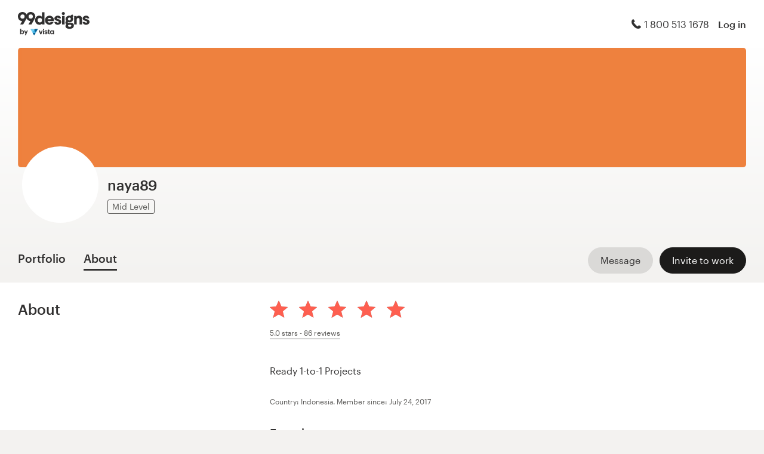

--- FILE ---
content_type: text/html; charset=utf-8
request_url: https://99designs.com/profiles/2977302/about
body_size: 18572
content:

<!DOCTYPE html>
<html lang="en-us">

    <head>

    <!-- Use latest IE rendering mode, or Chrome Frame if available, this must go first -->
    <meta http-equiv="X-UA-Compatible" content="IE=edge,chrome=1">

    <meta charset="utf-8">

    <!-- Facebook open graph settings -->
<meta property="og:title" content="View custom designs from naya89 | 99designs" />
<meta property="og:description" content="naya89 has 29 designs with 1402 total likes in their graphic design portfolio on 99designs. What is your favorite?" />
<meta property="og:type" content="website" />
<meta property="og:site_name" content="99designs" />
<meta property="og:url" content="https://99designs.com/profiles/2977302/about" />
<meta property="fb:app_id" content="51230776953" />

<meta property="og:image" content="https://images-workbench.99static.com/YEKGrphXu0_X-3sVg5BB_tfu7hM=/99designs-contests-attachments/121/121575/attachment_121575673" />
<meta property="og:image:secure_url" content="https://images-workbench.99static.com/YEKGrphXu0_X-3sVg5BB_tfu7hM=/99designs-contests-attachments/121/121575/attachment_121575673" />
<meta name="twitter:image" content="https://images-workbench.99static.com/YEKGrphXu0_X-3sVg5BB_tfu7hM=/99designs-contests-attachments/121/121575/attachment_121575673" />
<link rel="image_src" href="https://images-workbench.99static.com/YEKGrphXu0_X-3sVg5BB_tfu7hM=/99designs-contests-attachments/121/121575/attachment_121575673" />
<link rel="mask-icon" href="https://assets.99static.com/workbench/assets/asimov/images/99d-logomark-325f2bc6ad.svg" color="#fe5f50" />
<link rel="apple-touch-icon" href="https://assets.99static.com/workbench/assets/asimov/images/touch-icon-iphone-ad589ffee6.png" />
<link rel="apple-touch-icon" sizes="76x76" href="https://assets.99static.com/workbench/assets/asimov/images/touch-icon-ipad-2130171e90.png" />
<link rel="apple-touch-icon" sizes="120x120" href="https://assets.99static.com/workbench/assets/asimov/images/touch-icon-iphone-retina-09fe3d06a3.png" />
<link rel="apple-touch-icon" sizes="152x152" href="https://assets.99static.com/workbench/assets/asimov/images/touch-icon-ipad-retina-3417d49ce7.png" />

<!-- Twitter card settings -->
<meta name="twitter:card" content="summary" />
<meta name="twitter:site" content="@99designs" />
<meta name="twitter:title" content="View custom designs from naya89 | 99designs" />
<meta name="twitter:description" content="naya89 has 29 designs with 1402 total likes in their graphic design portfolio on 99designs. What is your favorite?" />

<meta name="slack-app-id" content="A2D02016F" />

              <link rel="canonical" href="https://99designs.com/profiles/2977302" />


    <link rel="alternate" hreflang="es-US" href="https://es.99designs.com/profiles/2977302/about" />
    <link rel="alternate" hreflang="en-AU" href="https://99designs.com.au/profiles/2977302/about" />
    <link rel="alternate" hreflang="en-CA" href="https://99designs.ca/profiles/2977302/about" />
    <link rel="alternate" hreflang="en-GB" href="https://99designs.co.uk/profiles/2977302/about" />
    <link rel="alternate" hreflang="en-IE" href="https://99designs.ie/profiles/2977302/about" />
    <link rel="alternate" hreflang="de-DE" href="https://99designs.de/profiles/2977302/about" />
    <link rel="alternate" hreflang="en-DE" href="https://en.99designs.de/profiles/2977302/about" />
    <link rel="alternate" hreflang="en-DK" href="https://99designs.dk/profiles/2977302/about" />
    <link rel="alternate" hreflang="fr-FR" href="https://99designs.fr/profiles/2977302/about" />
    <link rel="alternate" hreflang="en-FR" href="https://en.99designs.fr/profiles/2977302/about" />
    <link rel="alternate" hreflang="it-IT" href="https://99designs.it/profiles/2977302/about" />
    <link rel="alternate" hreflang="en-IT" href="https://en.99designs.it/profiles/2977302/about" />
    <link rel="alternate" hreflang="en-NO" href="https://99designs.no/profiles/2977302/about" />
    <link rel="alternate" hreflang="nl-NL" href="https://99designs.nl/profiles/2977302/about" />
    <link rel="alternate" hreflang="en-NL" href="https://en.99designs.nl/profiles/2977302/about" />
    <link rel="alternate" hreflang="pt-BR" href="https://99designs.com.br/profiles/2977302/about" />
    <link rel="alternate" hreflang="en-BR" href="https://en.99designs.com.br/profiles/2977302/about" />
    <link rel="alternate" hreflang="pt-PT" href="https://99designs.pt/profiles/2977302/about" />
    <link rel="alternate" hreflang="en-PT" href="https://en.99designs.pt/profiles/2977302/about" />
    <link rel="alternate" hreflang="es-CL" href="https://99designs.cl/profiles/2977302/about" />
    <link rel="alternate" hreflang="en-CL" href="https://en.99designs.cl/profiles/2977302/about" />
    <link rel="alternate" hreflang="es-CO" href="https://99designs.com.co/profiles/2977302/about" />
    <link rel="alternate" hreflang="en-CO" href="https://en.99designs.com.co/profiles/2977302/about" />
    <link rel="alternate" hreflang="es-MX" href="https://99designs.com.mx/profiles/2977302/about" />
    <link rel="alternate" hreflang="en-MX" href="https://en.99designs.com.mx/profiles/2977302/about" />
    <link rel="alternate" hreflang="es-ES" href="https://99designs.es/profiles/2977302/about" />
    <link rel="alternate" hreflang="en-ES" href="https://en.99designs.es/profiles/2977302/about" />
    <link rel="alternate" hreflang="ja-JP" href="https://99designs.jp/profiles/2977302/about" />
    <link rel="alternate" hreflang="en-JP" href="https://en.99designs.jp/profiles/2977302/about" />
    <link rel="alternate" hreflang="de-CH" href="https://99designs.ch/profiles/2977302/about" />
    <link rel="alternate" hreflang="it-CH" href="https://it.99designs.ch/profiles/2977302/about" />
    <link rel="alternate" hreflang="fr-CH" href="https://fr.99designs.ch/profiles/2977302/about" />
    <link rel="alternate" hreflang="en-CH" href="https://en.99designs.ch/profiles/2977302/about" />
    <link rel="alternate" hreflang="en-HK" href="https://99designs.hk/profiles/2977302/about" />
    <link rel="alternate" hreflang="en-SG" href="https://99designs.com.sg/profiles/2977302/about" />
    <link rel="alternate" hreflang="nl-BE" href="https://99designs.be/profiles/2977302/about" />
    <link rel="alternate" hreflang="fr-BE" href="https://fr.99designs.be/profiles/2977302/about" />
    <link rel="alternate" hreflang="en-BE" href="https://en.99designs.be/profiles/2977302/about" />
    <link rel="alternate" hreflang="de-AT" href="https://99designs.at/profiles/2977302/about" />
    <link rel="alternate" hreflang="en-AT" href="https://en.99designs.at/profiles/2977302/about" />
    <link rel="alternate" hreflang="en-US" href="https://designview.io/profiles/2977302/about" />
    <link rel="alternate" hreflang="da-DK" href="https://vistaprint.dk/profiles/2977302/about" />
    <link rel="alternate" hreflang="de-AT" href="https://vistaprint.at/profiles/2977302/about" />
    <link rel="alternate" hreflang="de-CH" href="https://vistaprint.ch/profiles/2977302/about" />
    <link rel="alternate" hreflang="de-DE" href="https://vistaprint.de/profiles/2977302/about" />
    <link rel="alternate" hreflang="en-AU" href="https://vistaprint.com.au/profiles/2977302/about" />
    <link rel="alternate" hreflang="en-CA" href="https://vistaprint.ca/profiles/2977302/about" />
    <link rel="alternate" hreflang="en-GB" href="https://vistaprint.co.uk/profiles/2977302/about" />
    <link rel="alternate" hreflang="en-IE" href="https://vistaprint.ie/profiles/2977302/about" />
    <link rel="alternate" hreflang="en-IN" href="https://vistaprint.in/profiles/2977302/about" />
    <link rel="alternate" hreflang="en-NZ" href="https://vistaprint.co.nz/profiles/2977302/about" />
    <link rel="alternate" hreflang="en-PT" href="https://vistaprint.pt/profiles/2977302/about" />
    <link rel="alternate" hreflang="en-SG" href="https://vistaprint.sg/profiles/2977302/about" />
    <link rel="alternate" hreflang="en-US" href="https://vistaprint.com/profiles/2977302/about" />
    <link rel="alternate" hreflang="es-ES" href="https://vistaprint.es/profiles/2977302/about" />
    <link rel="alternate" hreflang="es-US" href="https://vistaprint.com/profiles/2977302/about" />
    <link rel="alternate" hreflang="fi-FI" href="https://vistaprint.fi/profiles/2977302/about" />
    <link rel="alternate" hreflang="fr-BE" href="https://vistaprint.be/profiles/2977302/about" />
    <link rel="alternate" hreflang="fr-CA" href="https://vistaprint.ca/profiles/2977302/about" />
    <link rel="alternate" hreflang="fr-CH" href="https://vistaprint.ch/profiles/2977302/about" />
    <link rel="alternate" hreflang="fr-FR" href="https://vistaprint.fr/profiles/2977302/about" />
    <link rel="alternate" hreflang="it-CH" href="https://vistaprint.ch/profiles/2977302/about" />
    <link rel="alternate" hreflang="it-IT" href="https://vistaprint.it/profiles/2977302/about" />
    <link rel="alternate" hreflang="ja-JP" href="https://vistaprint.jp/profiles/2977302/about" />
    <link rel="alternate" hreflang="nb-NO" href="https://vistaprint.no/profiles/2977302/about" />
    <link rel="alternate" hreflang="nl-BE" href="https://vistaprint.ne/profiles/2977302/about" />
    <link rel="alternate" hreflang="nl-NL" href="https://vistaprint.nl/profiles/2977302/about" />
    <link rel="alternate" hreflang="pt-PT" href="https://vistaprint.pt/profiles/2977302/about" />
    <link rel="alternate" hreflang="sv-SE" href="https://vistaprint.se/profiles/2977302/about" />


    <!-- Device settings -->
    <meta name="format-detection" content="telephone=no" />

    <!-- Use device width, allow pinch+zoom -->
    <meta name="viewport" content="width=device-width, initial-scale=1">

    <!-- Mobile IE ClearType -->
    <meta http-equiv="cleartype" content="on">

    <!-- Specifying Sub-pixel Metrics in IE's Legacy Modes -->
    <!-- http://www.webappers.com/2012/12/25/how-to-correct-legacy-document-problems-with-fonts/ -->
    <meta http-equiv="X-UA-TextLayoutMetrics" content="natural" />

    <!-- Title for Web Clips on iOS devices -->
    <meta name="apple-mobile-web-app-title" content="99designs">

    <title>View custom designs from naya89 | 99designs</title>

    

    <meta name="description" content="naya89 has 29 designs with 1402 total likes in their graphic design portfolio on 99designs. What is your favorite?" />
    <meta name="keywords" content="crowdsource, graphic design, design, contests, design contests" />
    <meta name="author" content="99designs" />


    <link rel="icon" sizes="16x16 32x32" href="https://assets.99static.com/workbench/assets/asimov/images/favicon-88f58c10e9.ico" />

    <meta name="csrf-param" content="authenticity_token" />
<meta name="csrf-token" content="Yq2bKg2TCZE-HRJCK-wQMQaEVp01bs0E0Kiw5aRz41VN3QKDFxGpUZ46SKzOkrbiNuad7We6X9o7DUweF3BlGg" />

    <link rel="stylesheet" media="screen" href="https://assets.99static.com/workbench/assets/css/layout-ef6a55c67f.css" />
    <link rel="stylesheet" media="screen" href="https://assets.99static.com/workbench/assets/css/fonts-db6c9da067.css" />
        <link rel="stylesheet" media="screen" href="https://assets.99static.com/workbench/assets/css/profiles-profiles-f73142ef73.css" />
    <link rel="stylesheet" media="screen" href="https://assets.99static.com/workbench/assets/css/design-details-368acb4255.css" />


    <script src="/accounts/accounts.js"></script>

        <script src="//d2wy8f7a9ursnm.cloudfront.net/bugsnag-3.min.js" data-apikey="0dc2015cfbcfeb7cde28f8a91fc7850c"></script>
        <script>
        </script>
</head>


    <body class="max--widescreen app-layout app-layout--default sl_notranslate">
            <script>
        var dataLayer = dataLayer || [];
        dataLayer.push({"isAdmin":false,"isDesigner":false,"isCustomer":false,"affiliateCode":null});
    </script>



<div class="oc-wrapper"
    data-oc-name="left right"
    data-globalnavui
    data-globalnavui-userrole="logged-out"
    data-page-wrapper
    >

    <div class="oc-content--main" data-oc-canvas="left right">
        <div
          data-promo-bar
          data-promo-bar-endpoint="/noticebar"
          data-hidden
        ></div>
                    <header class="site-header site-header--static site-header--signed-out"
  ><div class="site-header__inner1"
    ><div class="site-header__inner2"
      ><div class="site-header__item site-header__item--left-oc-trigger"
        ><button
          class="site-header__left-oc-trigger"
          type="button"
          data-oc-trigger="left"
          aria-label="Menu"
        ></button></div
      ><div class="site-header__item site-header__item--branding"
        ><a class="site-header__site-logo" href="/" title="99designs by Vista"
          ><div
            class="site-header__site-logo__image site-header__site-logo__image--en"
            aria-label="99designs by Vista"
          ></div></a></div
      ><div class="site-header__item site-header__item--focused-navigation"
        ><div class="top-level-nav"
          ><div class="top-level-nav__item top-level-nav__item--first"
            ><span
              class="icon icon--phone-1 icon--offset-right icon--inline"
            ></span
            >1 800 513 1678</div
          ></div
        ></div
      ><div class="site-header__item site-header__item--account-navigation"
        ><div class="top-level-nav"
          ><div class="top-level-nav__item top-level-nav__item--first"
            ><a
              class="top-level-nav__item__link SMOKETEST_login_link"
              href="/login"
              data-globalnavui-loginlink="data-globalnavui-loginlink"
              >Log in</a
            ></div
          ></div
        ></div
      ><div class="site-header__item site-header__item--right-oc-trigger"
        ><div class="top-level-nav"
          ><div class="top-level-nav__item top-level-nav__item--first"
            ><a
              class="top-level-nav__item__link SMOKETEST_login_link"
              href="/login"
              data-globalnavui-loginlink="data-globalnavui-loginlink"
              >Log in</a
            ></div
          ></div
        ></div
      ></div
    ></div
  ></header
>



        <div class="app-layout__content" role="main">

            <div class="app-layout__content__body">
                



<div data-tab-panelset>
    <div class="content-header">
    <div class="row">
        <div class="column">
            <div class="cover-image"
     data-cover-image
     data-has-cover-image="true">
    <div
        class="cover-image__image"
        data-cover-image-display
        data-cover-image-backup-url=https://images-workbench.99static.com/QqDUErGKouHDRJCEL8coEcPAazI=/filters:extract_cover()/99designs-profiles/cover-images-v2/2977302/a8badc29-da1d-40b5-88bb-1b610379e955.jpg)
        style=background-image:url(&#39;https://images-workbench.99static.com/QqDUErGKouHDRJCEL8coEcPAazI=/filters:extract_cover()/99designs-profiles/cover-images-v2/2977302/a8badc29-da1d-40b5-88bb-1b610379e955.jpg&#39;);
        >
        <canvas class="cover-image__preview-canvas" data-cover-image-preview-canvas></canvas>
    </div>

    <div class="cover-image__user-details row">
        <div class="column">
            <div class="user-details">

                <div class="avatar-image user-details__avatar">
                    <div class="avatar-image__wrapper avatar-image__wrapper--offset">
                        <div style="background-image: url('/avatars/users/2977302/128')"
                            alt="Profile picture"
                            class="avatar-image__image avatar__image">
                        </div>
                    </div>
                </div>

                <div class="user-details__user-info">
                    <div>
                        <h1 class="user-details__name">
                            naya89
                        </h1>
                        <span>
                        </span>
                    </div>

                        <span data-tooltip title="Professionals on 99designs that are skilled in the essentials of design" class="user-details__item">
        <span class="pill pill--mid-level">
            Mid Level
        </span>
    </span>


                </div>
            </div>
        </div>
    </div>


</div>

            <div class="tab-nav">
    <div class="row">
        <div class="column">

                <div class="user-details__bottom-right">
                        <a
                        href="/users/2977302/contact"
                        class="user-details__bottom-right-button user-details__message-button button button--secondary"
                        rel="nofollow"
                        title= "Send naya89 a message">
                            <span class="button__inner">
                                <span class="button__label">
                                    Message
                                </span>
                            </span>
                        </a>
                            <a
        href="/profiles/2977302/invites"
        class="user-details__bottom-right-button button button--primary"
        rel="nofollow"
        data-track-invite-designer="2977302">
        <span class="button__inner">
            <span class="button__label">
                Invite to work
            </span>
        </span>
    </a>

                </div>
            <a class="tab-nav__item tab-nav__item--first"
             href="/profiles/2977302"
             
             data-tab-nav="portfolio"
             >
                <h2 class="tab-nav__item__title">
                    Portfolio
                </h2>
            </a>

            <a class="tab-nav__item"
             href="/profiles/2977302/about"
             data-active
             
             data-tab-nav="about"
             >
                <h2 class="tab-nav__item__title">
                    About
                </h2>
            </a>


        </div>
    </div>
</div>

        </div>
    </div>
</div>

    <article class="content-body">
        <div class="content-body__inner-1">
            <div class="content-body__inner-2">
                



                <div data-tab-panel='portfolio'
                    
                >
                            
        <section class="section">
            <div class="filter-controls" id="filter-controls">
                <form class="filter-controls" data-form-add-fragment-identifier="filter-controls" action="/profiles/2977302" accept-charset="UTF-8" method="get">
                        <div class="filter-controls__control filter-controls__control--left"
                             data-category-selector
                             data-state="inactive">
                            <span class="select">
    <select name="category" id="category" data-select-dropdown-select=""><option value="">All categories</option><optgroup label="Logo &amp; identity"><option value="logo-design">Logo design (25)</option>
<option value="brand-identity-pack">Logo &amp; brand identity pack (1)</option>
<option value="social-media-pack">Logo &amp; social media pack (2)</option>
<option value="logo-business-card-design">Logo &amp; business card (1)</option></optgroup></select>
</span>

                        </div>
                        <div class="filter-controls__control filter-controls__control--right"
                             data-category-selector
                             data-state="inactive">
                            <span class="select">
    <select name="order" id="order" data-select-dropdown-select=""><option selected="selected" value="featured">Featured</option>
<option value="recent">Most recent</option>
<option value="popular">Most popular</option></select>
</span>

                        </div>
                    <input type="submit" name="commit" value="Submit" data-hidden="" data-disable-with="Submit" />
</form>            </div>
        </section>
    <div class="filter-controls--small-screen">
        <section class="section">
            <h4 class="profile__page-title">
                Portfolio
            </h4>
            <div class="filter-controls__control--right">
                <button class="button button--secondary button--icon"
                        data-small-screen-off-canvas-filters-button
                        data-small-screen-off-canvas-filters-button-name="filters">
                    <span class="icon icon--filters-1"></span>
                </button>
            </div>
        </section>
    </div>
    <section class="section">

        <script id="ddo-app-data" type="text/json">
            {
            "initData": {
                "activeUser": {},
                "intlMessages": {"show_more":"Show more","back_to_overview":"Back to overview","delete_action":"Delete","deleted_status":"Deleted","discover_more_designs":"Discover more designs","comment_action_timeout":"Comment is no longer editable.\nPlease leave a new comment.","comment_cancel":"Cancel","comment_sending":"Sending…","comment_deleting":"Deleting…","comment_error":"Error","comment_is_edited":"edited","comment_deleted":"Comment deleted","comment_form_placeholder":"Leave a comment","main_cta_invite":"Invite to work","main_cta_unavailable":"Not available for work","main_cta_edit":"Edit design","main_cta_see_profile":"View portfolio","designed_by_user":"by {user}","see_full_portfolio":"See full portfolio","see_other_designs":"See other designs","sketches_loading":"Loading...","sketches_saving":"Saving...","sketches_saved":"Saved","sketches_error":"Error","share":"Share","facebook":"Facebook","twitter":"Twitter","pinterest":"Pinterest","linkedin":"LinkedIn","zoom_out_tooltip":"Zoom out (-)","send_message_tooltip":"Send comment (ctrl / cmd + enter)","zoom_in_tooltip":"Zoom in (+)","enter_fullscreen_tooltip":"Presentation mode, fullscreen","exit_fullscreen_tooltip":"Exit presentation mode (ESC)","close_ddo_tooltip":"Close design viewer (ESC)","pagination_previous_tooltip":"Previous (left arrow)","pagination_next_tooltip":"Next (right arrow)","set_favorite_designer":"Add {displayName} to favorites","unset_favorite_designer":"Remove {displayName} from favorites"},
                "designCollection": {"designPageOffset":0,"totalDesignCount":29,"_embedded":{"designs":[{"design_id":1837102,"name":"Dr. Scott's","createdAt":"2021-06-10T00:05:15.000Z","height":2018,"width":2018,"description":"\u003cp\u003e\u003c/p\u003e","industry_key":"medical","projectDesignId":null,"previewUrl":"https://images-workbench.99static.com/YEKGrphXu0_X-3sVg5BB_tfu7hM=/99designs-contests-attachments/121/121575/attachment_121575673","likedByUser":false,"likeCount":45,"marketingCtaButton":{"text":"See more from this contest","url":"/logo-design/contests/dr-scott-wide-aawake-health-logo-1028493"},"showUrl":"https://99designs.com/profiles/2977302/designs/1837102","dataFavoriteDesignerUrl":"https://99designs.com/profiles/xhr/favorite-designers/2977302","shareData":[{"name":"facebook","iconVariation":"icon--facebook-1","shareUrl":"https://www.facebook.com/sharer.php?u=https%3A%2F%2F99designs.com%2Fprofiles%2F2977302%2Fdesigns%2F1837102"},{"name":"twitter","iconVariation":"icon--twitter-1","shareUrl":"https://twitter.com/share?url=https%3A%2F%2F99designs.com%2Fprofiles%2F2977302%2Fdesigns%2F1837102"},{"name":"pinterest","iconVariation":"icon--pinterest-1","shareUrl":"https://pinterest.com/pin/create/link/?url=https%3A%2F%2F99designs.com%2Fprofiles%2F2977302%2Fdesigns%2F1837102"},{"name":"linkedin","iconVariation":"icon--linkedin-3","shareUrl":"https://www.linkedin.com/shareArticle?url=https%3A%2F%2F99designs.com%2Fprofiles%2F2977302%2Fdesigns%2F1837102"}],"categoryEntryInfo":"Logo design contest winner","tags":[{"name":"Logo design","href":"/discover?category=logo-design"},{"name":"Medical \u0026 pharmaceutical","href":"/discover?industry=medical"},{"name":"mature","href":"/discover?tags=mature"},{"name":"medical","href":"/discover?tags=medical"},{"name":"health","href":"/discover?tags=health"},{"name":"pharmaceutical","href":"/discover?tags=pharmaceutical"}],"currentPageIndex":0,"login_or_signup":"Please \u003ca class=\"link\" href='/login?from=https%3A%2F%2F99designs.com%2Fprofiles%2F2977302%2Fdesigns%2F1837102'\u003eLog In\u003c/a\u003e or \u003ca class=\"link\" href='/signup?from=https%3A%2F%2F99designs.com%2Fprofiles%2F2977302%2Fdesigns%2F1837102'\u003eSign Up\u003c/a\u003e to save your liked designs\n","_embedded":{"creator":{"id":2977302,"userId":2977302,"name":"naya89","avatarUrl":"/avatars/users/2977302/48","showUrl":"https://99designs.com/profiles/2977302","isFavorite":false},"permission":{"canView":true,"canViewComments":false,"canComment":false,"canAnnotate":false,"canFavorite":false,"canLike":false,"canInvite":true,"canEdit":false,"userIdentified":false,"designerUnavailable":false,"canSketch":false}},"_links":{"self":{"href":"https://99designs.com/profiles/2977302/xhr/designs/1837102"},"contestUrl":{"href":"/logo-design/contests/dr-scott-wide-aawake-health-logo-1028493"},"inviteToWorkUrl":{"href":"https://99designs.com/profiles/2977302/invites"},"profileUrl":{"href":"https://99designs.com/profiles/2977302"},"likeDesignUrl":{"href":"https://99designs.com/profiles/2977302/designs/1837102/design_like"},"editDesignUrl":{"href":"https://99designs.com/profiles/2977302/designs/1837102/edit"},"lastSeenTimeUrl":{"href":"https://99designs.com/profiles/xhr/last-seen-time/2977302"},"lastSeenTimesUrl":{"href":"https://99designs.com/profiles/xhr/last-seen-time/users?ids=2977302"},"designLikesUrl":{"href":"https://99designs.com/profiles/2977302/designs/1837102/xhr/design_likes/1"}}},{"design_id":1837100,"name":"Redwood University","createdAt":"2021-06-10T00:02:05.000Z","height":2005,"width":2005,"description":"\u003cp\u003e\u003c/p\u003e","industry_key":"realestate","projectDesignId":null,"previewUrl":"https://images-workbench.99static.com/VxuQXFM71kdP5RLT0dEC2FqHKxU=/99designs-contests-attachments/120/120846/attachment_120846871","likedByUser":false,"likeCount":34,"marketingCtaButton":{"text":"See more from this contest","url":"/logo-design/contests/help-grow-people-1026094"},"showUrl":"https://99designs.com/profiles/2977302/designs/1837100","dataFavoriteDesignerUrl":"https://99designs.com/profiles/xhr/favorite-designers/2977302","shareData":[{"name":"facebook","iconVariation":"icon--facebook-1","shareUrl":"https://www.facebook.com/sharer.php?u=https%3A%2F%2F99designs.com%2Fprofiles%2F2977302%2Fdesigns%2F1837100"},{"name":"twitter","iconVariation":"icon--twitter-1","shareUrl":"https://twitter.com/share?url=https%3A%2F%2F99designs.com%2Fprofiles%2F2977302%2Fdesigns%2F1837100"},{"name":"pinterest","iconVariation":"icon--pinterest-1","shareUrl":"https://pinterest.com/pin/create/link/?url=https%3A%2F%2F99designs.com%2Fprofiles%2F2977302%2Fdesigns%2F1837100"},{"name":"linkedin","iconVariation":"icon--linkedin-3","shareUrl":"https://www.linkedin.com/shareArticle?url=https%3A%2F%2F99designs.com%2Fprofiles%2F2977302%2Fdesigns%2F1837100"}],"categoryEntryInfo":"Logo design contest winner","tags":[{"name":"Logo design","href":"/discover?category=logo-design"},{"name":"Real estate \u0026 mortgage","href":"/discover?industry=realestate"},{"name":"luxurious","href":"/discover?tags=luxurious"},{"name":"simple","href":"/discover?tags=simple"},{"name":"sophisticated","href":"/discover?tags=sophisticated"},{"name":"school","href":"/discover?tags=school"},{"name":"university","href":"/discover?tags=university"}],"currentPageIndex":0,"login_or_signup":"Please \u003ca class=\"link\" href='/login?from=https%3A%2F%2F99designs.com%2Fprofiles%2F2977302%2Fdesigns%2F1837100'\u003eLog In\u003c/a\u003e or \u003ca class=\"link\" href='/signup?from=https%3A%2F%2F99designs.com%2Fprofiles%2F2977302%2Fdesigns%2F1837100'\u003eSign Up\u003c/a\u003e to save your liked designs\n","_embedded":{"creator":{"id":2977302,"userId":2977302,"name":"naya89","avatarUrl":"/avatars/users/2977302/48","showUrl":"https://99designs.com/profiles/2977302","isFavorite":false},"permission":{"canView":true,"canViewComments":false,"canComment":false,"canAnnotate":false,"canFavorite":false,"canLike":false,"canInvite":true,"canEdit":false,"userIdentified":false,"designerUnavailable":false,"canSketch":false}},"_links":{"self":{"href":"https://99designs.com/profiles/2977302/xhr/designs/1837100"},"contestUrl":{"href":"/logo-design/contests/help-grow-people-1026094"},"inviteToWorkUrl":{"href":"https://99designs.com/profiles/2977302/invites"},"profileUrl":{"href":"https://99designs.com/profiles/2977302"},"likeDesignUrl":{"href":"https://99designs.com/profiles/2977302/designs/1837100/design_like"},"editDesignUrl":{"href":"https://99designs.com/profiles/2977302/designs/1837100/edit"},"lastSeenTimeUrl":{"href":"https://99designs.com/profiles/xhr/last-seen-time/2977302"},"lastSeenTimesUrl":{"href":"https://99designs.com/profiles/xhr/last-seen-time/users?ids=2977302"},"designLikesUrl":{"href":"https://99designs.com/profiles/2977302/designs/1837100/xhr/design_likes/1"}}},{"design_id":1837099,"name":"Collaboration Wine Exports","createdAt":"2021-06-09T23:58:56.000Z","height":1967,"width":1967,"description":"\u003cp\u003e\u003c/p\u003e","industry_key":"food","projectDesignId":null,"previewUrl":"https://images-workbench.99static.com/HQK4vNmdkrwLxsKGfJ_RyoqkB9s=/99designs-contests-attachments/120/120890/attachment_120890493","likedByUser":false,"likeCount":31,"marketingCtaButton":{"text":"See more from this contest","url":"/logo-design/contests/collaboration-wine-exports-1024766"},"showUrl":"https://99designs.com/profiles/2977302/designs/1837099","dataFavoriteDesignerUrl":"https://99designs.com/profiles/xhr/favorite-designers/2977302","shareData":[{"name":"facebook","iconVariation":"icon--facebook-1","shareUrl":"https://www.facebook.com/sharer.php?u=https%3A%2F%2F99designs.com%2Fprofiles%2F2977302%2Fdesigns%2F1837099"},{"name":"twitter","iconVariation":"icon--twitter-1","shareUrl":"https://twitter.com/share?url=https%3A%2F%2F99designs.com%2Fprofiles%2F2977302%2Fdesigns%2F1837099"},{"name":"pinterest","iconVariation":"icon--pinterest-1","shareUrl":"https://pinterest.com/pin/create/link/?url=https%3A%2F%2F99designs.com%2Fprofiles%2F2977302%2Fdesigns%2F1837099"},{"name":"linkedin","iconVariation":"icon--linkedin-3","shareUrl":"https://www.linkedin.com/shareArticle?url=https%3A%2F%2F99designs.com%2Fprofiles%2F2977302%2Fdesigns%2F1837099"}],"categoryEntryInfo":"Logo design contest winner","tags":[{"name":"Logo design","href":"/discover?category=logo-design"},{"name":"Food \u0026 drink","href":"/discover?industry=food"},{"name":"luxurious","href":"/discover?tags=luxurious"},{"name":"mature","href":"/discover?tags=mature"},{"name":"vintage","href":"/discover?tags=vintage"},{"name":"wine","href":"/discover?tags=wine"},{"name":"food-drink","href":"/discover?tags=food-drink"}],"currentPageIndex":0,"login_or_signup":"Please \u003ca class=\"link\" href='/login?from=https%3A%2F%2F99designs.com%2Fprofiles%2F2977302%2Fdesigns%2F1837099'\u003eLog In\u003c/a\u003e or \u003ca class=\"link\" href='/signup?from=https%3A%2F%2F99designs.com%2Fprofiles%2F2977302%2Fdesigns%2F1837099'\u003eSign Up\u003c/a\u003e to save your liked designs\n","_embedded":{"creator":{"id":2977302,"userId":2977302,"name":"naya89","avatarUrl":"/avatars/users/2977302/48","showUrl":"https://99designs.com/profiles/2977302","isFavorite":false},"permission":{"canView":true,"canViewComments":false,"canComment":false,"canAnnotate":false,"canFavorite":false,"canLike":false,"canInvite":true,"canEdit":false,"userIdentified":false,"designerUnavailable":false,"canSketch":false}},"_links":{"self":{"href":"https://99designs.com/profiles/2977302/xhr/designs/1837099"},"contestUrl":{"href":"/logo-design/contests/collaboration-wine-exports-1024766"},"inviteToWorkUrl":{"href":"https://99designs.com/profiles/2977302/invites"},"profileUrl":{"href":"https://99designs.com/profiles/2977302"},"likeDesignUrl":{"href":"https://99designs.com/profiles/2977302/designs/1837099/design_like"},"editDesignUrl":{"href":"https://99designs.com/profiles/2977302/designs/1837099/edit"},"lastSeenTimeUrl":{"href":"https://99designs.com/profiles/xhr/last-seen-time/2977302"},"lastSeenTimesUrl":{"href":"https://99designs.com/profiles/xhr/last-seen-time/users?ids=2977302"},"designLikesUrl":{"href":"https://99designs.com/profiles/2977302/designs/1837099/xhr/design_likes/1"}}},{"design_id":1718575,"name":"HOLZKOHLEDIREKT.COM","createdAt":"2020-07-21T05:18:15.000Z","height":1906,"width":1906,"description":"\u003cp\u003e\u003c/p\u003e","industry_key":"retail","projectDesignId":null,"previewUrl":"https://images-workbench.99static.com/_Q5aQlZDbkRMypOgHIcKnVDxqNk=/99designs-contests-attachments/119/119563/attachment_119563471","likedByUser":false,"likeCount":39,"marketingCtaButton":{"text":"See more from this contest","url":"/logo-design/contests/direct-sales-charcoal-meaningful-recognisable-logo-1013603"},"showUrl":"https://99designs.com/profiles/2977302/designs/1718575","dataFavoriteDesignerUrl":"https://99designs.com/profiles/xhr/favorite-designers/2977302","shareData":[{"name":"facebook","iconVariation":"icon--facebook-1","shareUrl":"https://www.facebook.com/sharer.php?u=https%3A%2F%2F99designs.com%2Fprofiles%2F2977302%2Fdesigns%2F1718575"},{"name":"twitter","iconVariation":"icon--twitter-1","shareUrl":"https://twitter.com/share?url=https%3A%2F%2F99designs.com%2Fprofiles%2F2977302%2Fdesigns%2F1718575"},{"name":"pinterest","iconVariation":"icon--pinterest-1","shareUrl":"https://pinterest.com/pin/create/link/?url=https%3A%2F%2F99designs.com%2Fprofiles%2F2977302%2Fdesigns%2F1718575"},{"name":"linkedin","iconVariation":"icon--linkedin-3","shareUrl":"https://www.linkedin.com/shareArticle?url=https%3A%2F%2F99designs.com%2Fprofiles%2F2977302%2Fdesigns%2F1718575"}],"categoryEntryInfo":"Logo design contest winner","tags":[{"name":"Logo design","href":"/discover?category=logo-design"},{"name":"Retail","href":"/discover?industry=retail"},{"name":"classic","href":"/discover?tags=classic"},{"name":"sophisticated","href":"/discover?tags=sophisticated"},{"name":"hand-drawn","href":"/discover?tags=hand-drawn"},{"name":"vintage-design","href":"/discover?tags=vintage-design"},{"name":"charcoal-product","href":"/discover?tags=charcoal-product"}],"currentPageIndex":0,"login_or_signup":"Please \u003ca class=\"link\" href='/login?from=https%3A%2F%2F99designs.com%2Fprofiles%2F2977302%2Fdesigns%2F1718575'\u003eLog In\u003c/a\u003e or \u003ca class=\"link\" href='/signup?from=https%3A%2F%2F99designs.com%2Fprofiles%2F2977302%2Fdesigns%2F1718575'\u003eSign Up\u003c/a\u003e to save your liked designs\n","_embedded":{"creator":{"id":2977302,"userId":2977302,"name":"naya89","avatarUrl":"/avatars/users/2977302/48","showUrl":"https://99designs.com/profiles/2977302","isFavorite":false},"permission":{"canView":true,"canViewComments":false,"canComment":false,"canAnnotate":false,"canFavorite":false,"canLike":false,"canInvite":true,"canEdit":false,"userIdentified":false,"designerUnavailable":false,"canSketch":false}},"_links":{"self":{"href":"https://99designs.com/profiles/2977302/xhr/designs/1718575"},"contestUrl":{"href":"/logo-design/contests/direct-sales-charcoal-meaningful-recognisable-logo-1013603"},"inviteToWorkUrl":{"href":"https://99designs.com/profiles/2977302/invites"},"profileUrl":{"href":"https://99designs.com/profiles/2977302"},"likeDesignUrl":{"href":"https://99designs.com/profiles/2977302/designs/1718575/design_like"},"editDesignUrl":{"href":"https://99designs.com/profiles/2977302/designs/1718575/edit"},"lastSeenTimeUrl":{"href":"https://99designs.com/profiles/xhr/last-seen-time/2977302"},"lastSeenTimesUrl":{"href":"https://99designs.com/profiles/xhr/last-seen-time/users?ids=2977302"},"designLikesUrl":{"href":"https://99designs.com/profiles/2977302/designs/1718575/xhr/design_likes/1"}}},{"design_id":1718572,"name":"MUTEDMICS PODCAST","createdAt":"2020-07-21T05:16:05.000Z","height":1995,"width":1995,"description":"\u003cp\u003e\u003c/p\u003e","industry_key":"internet","projectDesignId":null,"previewUrl":"https://images-workbench.99static.com/jRJmfZYwtODcaW6Ram-OPJOkui0=/99designs-contests-attachments/119/119279/attachment_119279187","likedByUser":false,"likeCount":42,"marketingCtaButton":{"text":"See more from this contest","url":"/social-media-pack/contests/design-logo-mutedmics-podcast-gives-voice-voiceless-1011685"},"showUrl":"https://99designs.com/profiles/2977302/designs/1718572","dataFavoriteDesignerUrl":"https://99designs.com/profiles/xhr/favorite-designers/2977302","shareData":[{"name":"facebook","iconVariation":"icon--facebook-1","shareUrl":"https://www.facebook.com/sharer.php?u=https%3A%2F%2F99designs.com%2Fprofiles%2F2977302%2Fdesigns%2F1718572"},{"name":"twitter","iconVariation":"icon--twitter-1","shareUrl":"https://twitter.com/share?url=https%3A%2F%2F99designs.com%2Fprofiles%2F2977302%2Fdesigns%2F1718572"},{"name":"pinterest","iconVariation":"icon--pinterest-1","shareUrl":"https://pinterest.com/pin/create/link/?url=https%3A%2F%2F99designs.com%2Fprofiles%2F2977302%2Fdesigns%2F1718572"},{"name":"linkedin","iconVariation":"icon--linkedin-3","shareUrl":"https://www.linkedin.com/shareArticle?url=https%3A%2F%2F99designs.com%2Fprofiles%2F2977302%2Fdesigns%2F1718572"}],"categoryEntryInfo":"Logo \u0026 social media pack contest winner","tags":[{"name":"Logo \u0026 social media pack","href":"/discover?category=social-media-pack"},{"name":"Internet","href":"/discover?industry=internet"},{"name":"sophisticated","href":"/discover?tags=sophisticated"},{"name":"podcast","href":"/discover?tags=podcast"},{"name":"simple-logo","href":"/discover?tags=simple-logo"},{"name":"internet-logo","href":"/discover?tags=internet-logo"},{"name":"circle-logo","href":"/discover?tags=circle-logo"},{"name":"podcast-channel","href":"/discover?tags=podcast-channel"}],"currentPageIndex":0,"login_or_signup":"Please \u003ca class=\"link\" href='/login?from=https%3A%2F%2F99designs.com%2Fprofiles%2F2977302%2Fdesigns%2F1718572'\u003eLog In\u003c/a\u003e or \u003ca class=\"link\" href='/signup?from=https%3A%2F%2F99designs.com%2Fprofiles%2F2977302%2Fdesigns%2F1718572'\u003eSign Up\u003c/a\u003e to save your liked designs\n","_embedded":{"creator":{"id":2977302,"userId":2977302,"name":"naya89","avatarUrl":"/avatars/users/2977302/48","showUrl":"https://99designs.com/profiles/2977302","isFavorite":false},"permission":{"canView":true,"canViewComments":false,"canComment":false,"canAnnotate":false,"canFavorite":false,"canLike":false,"canInvite":true,"canEdit":false,"userIdentified":false,"designerUnavailable":false,"canSketch":false}},"_links":{"self":{"href":"https://99designs.com/profiles/2977302/xhr/designs/1718572"},"contestUrl":{"href":"/social-media-pack/contests/design-logo-mutedmics-podcast-gives-voice-voiceless-1011685"},"inviteToWorkUrl":{"href":"https://99designs.com/profiles/2977302/invites"},"profileUrl":{"href":"https://99designs.com/profiles/2977302"},"likeDesignUrl":{"href":"https://99designs.com/profiles/2977302/designs/1718572/design_like"},"editDesignUrl":{"href":"https://99designs.com/profiles/2977302/designs/1718572/edit"},"lastSeenTimeUrl":{"href":"https://99designs.com/profiles/xhr/last-seen-time/2977302"},"lastSeenTimesUrl":{"href":"https://99designs.com/profiles/xhr/last-seen-time/users?ids=2977302"},"designLikesUrl":{"href":"https://99designs.com/profiles/2977302/designs/1718572/xhr/design_likes/1"}}},{"design_id":1712342,"name":"SCOTT'S WHISKY","createdAt":"2020-07-06T13:16:03.000Z","height":2010,"width":2010,"description":"\u003cp\u003e\u003c/p\u003e","industry_key":"food","projectDesignId":null,"previewUrl":"https://images-workbench.99static.com/_Nv6tQHgaFMf9TL6pzYK8WRv4uw=/99designs-contests-attachments/119/119226/attachment_119226770","likedByUser":false,"likeCount":48,"marketingCtaButton":{"text":"See more from this contest","url":"/brand-identity-pack/contests/classy-modern-whisky-store-branding-capture-attention-market-1010353"},"showUrl":"https://99designs.com/profiles/2977302/designs/1712342","dataFavoriteDesignerUrl":"https://99designs.com/profiles/xhr/favorite-designers/2977302","shareData":[{"name":"facebook","iconVariation":"icon--facebook-1","shareUrl":"https://www.facebook.com/sharer.php?u=https%3A%2F%2F99designs.com%2Fprofiles%2F2977302%2Fdesigns%2F1712342"},{"name":"twitter","iconVariation":"icon--twitter-1","shareUrl":"https://twitter.com/share?url=https%3A%2F%2F99designs.com%2Fprofiles%2F2977302%2Fdesigns%2F1712342"},{"name":"pinterest","iconVariation":"icon--pinterest-1","shareUrl":"https://pinterest.com/pin/create/link/?url=https%3A%2F%2F99designs.com%2Fprofiles%2F2977302%2Fdesigns%2F1712342"},{"name":"linkedin","iconVariation":"icon--linkedin-3","shareUrl":"https://www.linkedin.com/shareArticle?url=https%3A%2F%2F99designs.com%2Fprofiles%2F2977302%2Fdesigns%2F1712342"}],"categoryEntryInfo":"Logo \u0026 brand identity pack contest winner","tags":[{"name":"Logo \u0026 brand identity pack","href":"/discover?category=brand-identity-pack"},{"name":"Food \u0026 drink","href":"/discover?industry=food"},{"name":"food-drink","href":"/discover?tags=food-drink"},{"name":"vintage-logo","href":"/discover?tags=vintage-logo"},{"name":"bar-and-restaurant","href":"/discover?tags=bar-and-restaurant"},{"name":"classic-logo","href":"/discover?tags=classic-logo"},{"name":"whiskey","href":"/discover?tags=whiskey"}],"currentPageIndex":0,"login_or_signup":"Please \u003ca class=\"link\" href='/login?from=https%3A%2F%2F99designs.com%2Fprofiles%2F2977302%2Fdesigns%2F1712342'\u003eLog In\u003c/a\u003e or \u003ca class=\"link\" href='/signup?from=https%3A%2F%2F99designs.com%2Fprofiles%2F2977302%2Fdesigns%2F1712342'\u003eSign Up\u003c/a\u003e to save your liked designs\n","_embedded":{"creator":{"id":2977302,"userId":2977302,"name":"naya89","avatarUrl":"/avatars/users/2977302/48","showUrl":"https://99designs.com/profiles/2977302","isFavorite":false},"permission":{"canView":true,"canViewComments":false,"canComment":false,"canAnnotate":false,"canFavorite":false,"canLike":false,"canInvite":true,"canEdit":false,"userIdentified":false,"designerUnavailable":false,"canSketch":false}},"_links":{"self":{"href":"https://99designs.com/profiles/2977302/xhr/designs/1712342"},"contestUrl":{"href":"/brand-identity-pack/contests/classy-modern-whisky-store-branding-capture-attention-market-1010353"},"inviteToWorkUrl":{"href":"https://99designs.com/profiles/2977302/invites"},"profileUrl":{"href":"https://99designs.com/profiles/2977302"},"likeDesignUrl":{"href":"https://99designs.com/profiles/2977302/designs/1712342/design_like"},"editDesignUrl":{"href":"https://99designs.com/profiles/2977302/designs/1712342/edit"},"lastSeenTimeUrl":{"href":"https://99designs.com/profiles/xhr/last-seen-time/2977302"},"lastSeenTimesUrl":{"href":"https://99designs.com/profiles/xhr/last-seen-time/users?ids=2977302"},"designLikesUrl":{"href":"https://99designs.com/profiles/2977302/designs/1712342/xhr/design_likes/1"}}},{"design_id":1624806,"name":"OCTORAYV","createdAt":"2020-05-06T05:56:14.000Z","height":1994,"width":1995,"description":"\u003cp\u003e\u003c/p\u003e","industry_key":"internet","projectDesignId":null,"previewUrl":"https://images-workbench.99static.com/EkCAh6vKRlAa6JBkq8Cfa1KySpg=/99designs-contests-attachments/117/117437/attachment_117437105","likedByUser":false,"likeCount":42,"marketingCtaButton":{"text":"See more from this contest","url":"/logo-design/contests/einfaches-und-gut-zu-merkendes-firmen-youtubekanal-logo-993728"},"showUrl":"https://99designs.com/profiles/2977302/designs/1624806","dataFavoriteDesignerUrl":"https://99designs.com/profiles/xhr/favorite-designers/2977302","shareData":[{"name":"facebook","iconVariation":"icon--facebook-1","shareUrl":"https://www.facebook.com/sharer.php?u=https%3A%2F%2F99designs.com%2Fprofiles%2F2977302%2Fdesigns%2F1624806"},{"name":"twitter","iconVariation":"icon--twitter-1","shareUrl":"https://twitter.com/share?url=https%3A%2F%2F99designs.com%2Fprofiles%2F2977302%2Fdesigns%2F1624806"},{"name":"pinterest","iconVariation":"icon--pinterest-1","shareUrl":"https://pinterest.com/pin/create/link/?url=https%3A%2F%2F99designs.com%2Fprofiles%2F2977302%2Fdesigns%2F1624806"},{"name":"linkedin","iconVariation":"icon--linkedin-3","shareUrl":"https://www.linkedin.com/shareArticle?url=https%3A%2F%2F99designs.com%2Fprofiles%2F2977302%2Fdesigns%2F1624806"}],"categoryEntryInfo":"Logo design contest winner","tags":[{"name":"Logo design","href":"/discover?category=logo-design"},{"name":"Internet","href":"/discover?industry=internet"},{"name":"game","href":"/discover?tags=game"},{"name":"animals","href":"/discover?tags=animals"},{"name":"octopus","href":"/discover?tags=octopus"},{"name":"gaming-logo","href":"/discover?tags=gaming-logo"},{"name":"classic-logo","href":"/discover?tags=classic-logo"},{"name":"classic-design","href":"/discover?tags=classic-design"},{"name":"octopus-logo","href":"/discover?tags=octopus-logo"}],"currentPageIndex":0,"login_or_signup":"Please \u003ca class=\"link\" href='/login?from=https%3A%2F%2F99designs.com%2Fprofiles%2F2977302%2Fdesigns%2F1624806'\u003eLog In\u003c/a\u003e or \u003ca class=\"link\" href='/signup?from=https%3A%2F%2F99designs.com%2Fprofiles%2F2977302%2Fdesigns%2F1624806'\u003eSign Up\u003c/a\u003e to save your liked designs\n","_embedded":{"creator":{"id":2977302,"userId":2977302,"name":"naya89","avatarUrl":"/avatars/users/2977302/48","showUrl":"https://99designs.com/profiles/2977302","isFavorite":false},"permission":{"canView":true,"canViewComments":false,"canComment":false,"canAnnotate":false,"canFavorite":false,"canLike":false,"canInvite":true,"canEdit":false,"userIdentified":false,"designerUnavailable":false,"canSketch":false}},"_links":{"self":{"href":"https://99designs.com/profiles/2977302/xhr/designs/1624806"},"contestUrl":{"href":"/logo-design/contests/einfaches-und-gut-zu-merkendes-firmen-youtubekanal-logo-993728"},"inviteToWorkUrl":{"href":"https://99designs.com/profiles/2977302/invites"},"profileUrl":{"href":"https://99designs.com/profiles/2977302"},"likeDesignUrl":{"href":"https://99designs.com/profiles/2977302/designs/1624806/design_like"},"editDesignUrl":{"href":"https://99designs.com/profiles/2977302/designs/1624806/edit"},"lastSeenTimeUrl":{"href":"https://99designs.com/profiles/xhr/last-seen-time/2977302"},"lastSeenTimesUrl":{"href":"https://99designs.com/profiles/xhr/last-seen-time/users?ids=2977302"},"designLikesUrl":{"href":"https://99designs.com/profiles/2977302/designs/1624806/xhr/design_likes/1"}}},{"design_id":1618899,"name":"AMAROS ","createdAt":"2020-04-25T04:19:00.000Z","height":2002,"width":2002,"description":"\u003cp\u003e\u003c/p\u003e","industry_key":"cleaning","projectDesignId":null,"previewUrl":"https://images-workbench.99static.com/xmKuyLZ64aDtUgeuVhDksGvsTwM=/99designs-contests-attachments/117/117139/attachment_117139486","likedByUser":false,"likeCount":26,"marketingCtaButton":{"text":"See more from this contest","url":"/logo-business-card-design/contests/bold-logo-design-mobile-auto-detailing-business-992529"},"showUrl":"https://99designs.com/profiles/2977302/designs/1618899","dataFavoriteDesignerUrl":"https://99designs.com/profiles/xhr/favorite-designers/2977302","shareData":[{"name":"facebook","iconVariation":"icon--facebook-1","shareUrl":"https://www.facebook.com/sharer.php?u=https%3A%2F%2F99designs.com%2Fprofiles%2F2977302%2Fdesigns%2F1618899"},{"name":"twitter","iconVariation":"icon--twitter-1","shareUrl":"https://twitter.com/share?url=https%3A%2F%2F99designs.com%2Fprofiles%2F2977302%2Fdesigns%2F1618899"},{"name":"pinterest","iconVariation":"icon--pinterest-1","shareUrl":"https://pinterest.com/pin/create/link/?url=https%3A%2F%2F99designs.com%2Fprofiles%2F2977302%2Fdesigns%2F1618899"},{"name":"linkedin","iconVariation":"icon--linkedin-3","shareUrl":"https://www.linkedin.com/shareArticle?url=https%3A%2F%2F99designs.com%2Fprofiles%2F2977302%2Fdesigns%2F1618899"}],"categoryEntryInfo":"Logo \u0026 business card contest winner","tags":[{"name":"Logo \u0026 business card","href":"/discover?category=logo-business-card-design"},{"name":"Cleaning \u0026 maintenance","href":"/discover?industry=cleaning"},{"name":"car","href":"/discover?tags=car"},{"name":"sophisticated","href":"/discover?tags=sophisticated"},{"name":"luxury-design","href":"/discover?tags=luxury-design"},{"name":"carwash","href":"/discover?tags=carwash"},{"name":"detail","href":"/discover?tags=detail"},{"name":"mature-logo","href":"/discover?tags=mature-logo"}],"currentPageIndex":0,"login_or_signup":"Please \u003ca class=\"link\" href='/login?from=https%3A%2F%2F99designs.com%2Fprofiles%2F2977302%2Fdesigns%2F1618899'\u003eLog In\u003c/a\u003e or \u003ca class=\"link\" href='/signup?from=https%3A%2F%2F99designs.com%2Fprofiles%2F2977302%2Fdesigns%2F1618899'\u003eSign Up\u003c/a\u003e to save your liked designs\n","_embedded":{"creator":{"id":2977302,"userId":2977302,"name":"naya89","avatarUrl":"/avatars/users/2977302/48","showUrl":"https://99designs.com/profiles/2977302","isFavorite":false},"permission":{"canView":true,"canViewComments":false,"canComment":false,"canAnnotate":false,"canFavorite":false,"canLike":false,"canInvite":true,"canEdit":false,"userIdentified":false,"designerUnavailable":false,"canSketch":false}},"_links":{"self":{"href":"https://99designs.com/profiles/2977302/xhr/designs/1618899"},"contestUrl":{"href":"/logo-business-card-design/contests/bold-logo-design-mobile-auto-detailing-business-992529"},"inviteToWorkUrl":{"href":"https://99designs.com/profiles/2977302/invites"},"profileUrl":{"href":"https://99designs.com/profiles/2977302"},"likeDesignUrl":{"href":"https://99designs.com/profiles/2977302/designs/1618899/design_like"},"editDesignUrl":{"href":"https://99designs.com/profiles/2977302/designs/1618899/edit"},"lastSeenTimeUrl":{"href":"https://99designs.com/profiles/xhr/last-seen-time/2977302"},"lastSeenTimesUrl":{"href":"https://99designs.com/profiles/xhr/last-seen-time/users?ids=2977302"},"designLikesUrl":{"href":"https://99designs.com/profiles/2977302/designs/1618899/xhr/design_likes/1"}}},{"design_id":1615815,"name":"CITY REO BROKERS","createdAt":"2020-04-20T00:55:14.000Z","height":1998,"width":1998,"description":"\u003cp\u003e\u003c/p\u003e","industry_key":"realestate","projectDesignId":null,"previewUrl":"https://images-workbench.99static.com/VNbhNdh098woh1IQqhhghv9gQYA=/99designs-contests-attachments/116/116958/attachment_116958751","likedByUser":false,"likeCount":49,"marketingCtaButton":{"text":"See more from this contest","url":"/logo-design/contests/who-up-challenge-designing-next-logo-reo-real-991189"},"showUrl":"https://99designs.com/profiles/2977302/designs/1615815","dataFavoriteDesignerUrl":"https://99designs.com/profiles/xhr/favorite-designers/2977302","shareData":[{"name":"facebook","iconVariation":"icon--facebook-1","shareUrl":"https://www.facebook.com/sharer.php?u=https%3A%2F%2F99designs.com%2Fprofiles%2F2977302%2Fdesigns%2F1615815"},{"name":"twitter","iconVariation":"icon--twitter-1","shareUrl":"https://twitter.com/share?url=https%3A%2F%2F99designs.com%2Fprofiles%2F2977302%2Fdesigns%2F1615815"},{"name":"pinterest","iconVariation":"icon--pinterest-1","shareUrl":"https://pinterest.com/pin/create/link/?url=https%3A%2F%2F99designs.com%2Fprofiles%2F2977302%2Fdesigns%2F1615815"},{"name":"linkedin","iconVariation":"icon--linkedin-3","shareUrl":"https://www.linkedin.com/shareArticle?url=https%3A%2F%2F99designs.com%2Fprofiles%2F2977302%2Fdesigns%2F1615815"}],"categoryEntryInfo":"Logo design contest winner","tags":[{"name":"Logo design","href":"/discover?category=logo-design"},{"name":"Real estate \u0026 mortgage","href":"/discover?industry=realestate"},{"name":"city","href":"/discover?tags=city"},{"name":"real-estate","href":"/discover?tags=real-estate"},{"name":"house","href":"/discover?tags=house"},{"name":"home","href":"/discover?tags=home"},{"name":"sophisticated","href":"/discover?tags=sophisticated"},{"name":"mortgage","href":"/discover?tags=mortgage"},{"name":"modern-logo-design","href":"/discover?tags=modern-logo-design"},{"name":"luxurious-logo","href":"/discover?tags=luxurious-logo"}],"currentPageIndex":0,"login_or_signup":"Please \u003ca class=\"link\" href='/login?from=https%3A%2F%2F99designs.com%2Fprofiles%2F2977302%2Fdesigns%2F1615815'\u003eLog In\u003c/a\u003e or \u003ca class=\"link\" href='/signup?from=https%3A%2F%2F99designs.com%2Fprofiles%2F2977302%2Fdesigns%2F1615815'\u003eSign Up\u003c/a\u003e to save your liked designs\n","_embedded":{"creator":{"id":2977302,"userId":2977302,"name":"naya89","avatarUrl":"/avatars/users/2977302/48","showUrl":"https://99designs.com/profiles/2977302","isFavorite":false},"permission":{"canView":true,"canViewComments":false,"canComment":false,"canAnnotate":false,"canFavorite":false,"canLike":false,"canInvite":true,"canEdit":false,"userIdentified":false,"designerUnavailable":false,"canSketch":false}},"_links":{"self":{"href":"https://99designs.com/profiles/2977302/xhr/designs/1615815"},"contestUrl":{"href":"/logo-design/contests/who-up-challenge-designing-next-logo-reo-real-991189"},"inviteToWorkUrl":{"href":"https://99designs.com/profiles/2977302/invites"},"profileUrl":{"href":"https://99designs.com/profiles/2977302"},"likeDesignUrl":{"href":"https://99designs.com/profiles/2977302/designs/1615815/design_like"},"editDesignUrl":{"href":"https://99designs.com/profiles/2977302/designs/1615815/edit"},"lastSeenTimeUrl":{"href":"https://99designs.com/profiles/xhr/last-seen-time/2977302"},"lastSeenTimesUrl":{"href":"https://99designs.com/profiles/xhr/last-seen-time/users?ids=2977302"},"designLikesUrl":{"href":"https://99designs.com/profiles/2977302/designs/1615815/xhr/design_likes/1"}}},{"design_id":1581762,"name":"BETTER BRAND","createdAt":"2020-02-12T01:08:35.000Z","height":6043,"width":1208,"description":"\u003cp\u003e\u003c/p\u003e","industry_key":"food","projectDesignId":null,"previewUrl":"https://images-workbench.99static.com/tluIAGZwJVRRqi3QrIcf-tPaVcI=/99designs-contests-attachments/115/115102/attachment_115102008","likedByUser":false,"likeCount":48,"marketingCtaButton":{"text":"See more from this contest","url":"/logo-design/contests/better-brand-contest-953925"},"showUrl":"https://99designs.com/profiles/2977302/designs/1581762","dataFavoriteDesignerUrl":"https://99designs.com/profiles/xhr/favorite-designers/2977302","shareData":[{"name":"facebook","iconVariation":"icon--facebook-1","shareUrl":"https://www.facebook.com/sharer.php?u=https%3A%2F%2F99designs.com%2Fprofiles%2F2977302%2Fdesigns%2F1581762"},{"name":"twitter","iconVariation":"icon--twitter-1","shareUrl":"https://twitter.com/share?url=https%3A%2F%2F99designs.com%2Fprofiles%2F2977302%2Fdesigns%2F1581762"},{"name":"pinterest","iconVariation":"icon--pinterest-1","shareUrl":"https://pinterest.com/pin/create/link/?url=https%3A%2F%2F99designs.com%2Fprofiles%2F2977302%2Fdesigns%2F1581762"},{"name":"linkedin","iconVariation":"icon--linkedin-3","shareUrl":"https://www.linkedin.com/shareArticle?url=https%3A%2F%2F99designs.com%2Fprofiles%2F2977302%2Fdesigns%2F1581762"}],"categoryEntryInfo":"Logo design contest winner","tags":[{"name":"Logo design","href":"/discover?category=logo-design"},{"name":"Food \u0026 drink","href":"/discover?industry=food"},{"name":"food","href":"/discover?tags=food"},{"name":"simple","href":"/discover?tags=simple"},{"name":"restaurant","href":"/discover?tags=restaurant"},{"name":"sophisticated","href":"/discover?tags=sophisticated"}],"currentPageIndex":0,"login_or_signup":"Please \u003ca class=\"link\" href='/login?from=https%3A%2F%2F99designs.com%2Fprofiles%2F2977302%2Fdesigns%2F1581762'\u003eLog In\u003c/a\u003e or \u003ca class=\"link\" href='/signup?from=https%3A%2F%2F99designs.com%2Fprofiles%2F2977302%2Fdesigns%2F1581762'\u003eSign Up\u003c/a\u003e to save your liked designs\n","_embedded":{"creator":{"id":2977302,"userId":2977302,"name":"naya89","avatarUrl":"/avatars/users/2977302/48","showUrl":"https://99designs.com/profiles/2977302","isFavorite":false},"permission":{"canView":true,"canViewComments":false,"canComment":false,"canAnnotate":false,"canFavorite":false,"canLike":false,"canInvite":true,"canEdit":false,"userIdentified":false,"designerUnavailable":false,"canSketch":false}},"_links":{"self":{"href":"https://99designs.com/profiles/2977302/xhr/designs/1581762"},"contestUrl":{"href":"/logo-design/contests/better-brand-contest-953925"},"inviteToWorkUrl":{"href":"https://99designs.com/profiles/2977302/invites"},"profileUrl":{"href":"https://99designs.com/profiles/2977302"},"likeDesignUrl":{"href":"https://99designs.com/profiles/2977302/designs/1581762/design_like"},"editDesignUrl":{"href":"https://99designs.com/profiles/2977302/designs/1581762/edit"},"lastSeenTimeUrl":{"href":"https://99designs.com/profiles/xhr/last-seen-time/2977302"},"lastSeenTimesUrl":{"href":"https://99designs.com/profiles/xhr/last-seen-time/users?ids=2977302"},"designLikesUrl":{"href":"https://99designs.com/profiles/2977302/designs/1581762/xhr/design_likes/1"}}},{"design_id":1574212,"name":"THE POINT","createdAt":"2020-01-28T04:37:38.000Z","height":1763,"width":1763,"description":"\u003cp\u003e\u003c/p\u003e","industry_key":"realestate","projectDesignId":null,"previewUrl":"https://images-workbench.99static.com/QClp58e1cEE_QwpLFJreMtUcaLw=/99designs-contests-attachments/114/114707/attachment_114707549","likedByUser":false,"likeCount":46,"marketingCtaButton":{"text":"See more from this contest","url":"/logo-design/contests/design-throw-back-vintage-hip-logo-entire-retail-972758"},"showUrl":"https://99designs.com/profiles/2977302/designs/1574212","dataFavoriteDesignerUrl":"https://99designs.com/profiles/xhr/favorite-designers/2977302","shareData":[{"name":"facebook","iconVariation":"icon--facebook-1","shareUrl":"https://www.facebook.com/sharer.php?u=https%3A%2F%2F99designs.com%2Fprofiles%2F2977302%2Fdesigns%2F1574212"},{"name":"twitter","iconVariation":"icon--twitter-1","shareUrl":"https://twitter.com/share?url=https%3A%2F%2F99designs.com%2Fprofiles%2F2977302%2Fdesigns%2F1574212"},{"name":"pinterest","iconVariation":"icon--pinterest-1","shareUrl":"https://pinterest.com/pin/create/link/?url=https%3A%2F%2F99designs.com%2Fprofiles%2F2977302%2Fdesigns%2F1574212"},{"name":"linkedin","iconVariation":"icon--linkedin-3","shareUrl":"https://www.linkedin.com/shareArticle?url=https%3A%2F%2F99designs.com%2Fprofiles%2F2977302%2Fdesigns%2F1574212"}],"categoryEntryInfo":"Logo design contest winner","tags":[{"name":"Logo design","href":"/discover?category=logo-design"},{"name":"Real estate \u0026 mortgage","href":"/discover?industry=realestate"},{"name":"luxurious","href":"/discover?tags=luxurious"},{"name":"real-estate","href":"/discover?tags=real-estate"},{"name":"sophisticated","href":"/discover?tags=sophisticated"},{"name":"mortgage","href":"/discover?tags=mortgage"}],"currentPageIndex":0,"login_or_signup":"Please \u003ca class=\"link\" href='/login?from=https%3A%2F%2F99designs.com%2Fprofiles%2F2977302%2Fdesigns%2F1574212'\u003eLog In\u003c/a\u003e or \u003ca class=\"link\" href='/signup?from=https%3A%2F%2F99designs.com%2Fprofiles%2F2977302%2Fdesigns%2F1574212'\u003eSign Up\u003c/a\u003e to save your liked designs\n","_embedded":{"creator":{"id":2977302,"userId":2977302,"name":"naya89","avatarUrl":"/avatars/users/2977302/48","showUrl":"https://99designs.com/profiles/2977302","isFavorite":false},"permission":{"canView":true,"canViewComments":false,"canComment":false,"canAnnotate":false,"canFavorite":false,"canLike":false,"canInvite":true,"canEdit":false,"userIdentified":false,"designerUnavailable":false,"canSketch":false}},"_links":{"self":{"href":"https://99designs.com/profiles/2977302/xhr/designs/1574212"},"contestUrl":{"href":"/logo-design/contests/design-throw-back-vintage-hip-logo-entire-retail-972758"},"inviteToWorkUrl":{"href":"https://99designs.com/profiles/2977302/invites"},"profileUrl":{"href":"https://99designs.com/profiles/2977302"},"likeDesignUrl":{"href":"https://99designs.com/profiles/2977302/designs/1574212/design_like"},"editDesignUrl":{"href":"https://99designs.com/profiles/2977302/designs/1574212/edit"},"lastSeenTimeUrl":{"href":"https://99designs.com/profiles/xhr/last-seen-time/2977302"},"lastSeenTimesUrl":{"href":"https://99designs.com/profiles/xhr/last-seen-time/users?ids=2977302"},"designLikesUrl":{"href":"https://99designs.com/profiles/2977302/designs/1574212/xhr/design_likes/1"}}},{"design_id":1545444,"name":"BUBBLES","createdAt":"2019-11-26T12:33:58.000Z","height":1894,"width":1894,"description":"\u003cp\u003e\u003c/p\u003e","industry_key":"food","projectDesignId":null,"previewUrl":"https://images-workbench.99static.com/xJfTxHdmLTXVH3HOIQUzxW9qPZ8=/99designs-contests-attachments/113/113068/attachment_113068317","likedByUser":false,"likeCount":61,"marketingCtaButton":{"text":"See more from this contest","url":"/logo-design/contests/logo-awesome-cbd-company-958942"},"showUrl":"https://99designs.com/profiles/2977302/designs/1545444","dataFavoriteDesignerUrl":"https://99designs.com/profiles/xhr/favorite-designers/2977302","shareData":[{"name":"facebook","iconVariation":"icon--facebook-1","shareUrl":"https://www.facebook.com/sharer.php?u=https%3A%2F%2F99designs.com%2Fprofiles%2F2977302%2Fdesigns%2F1545444"},{"name":"twitter","iconVariation":"icon--twitter-1","shareUrl":"https://twitter.com/share?url=https%3A%2F%2F99designs.com%2Fprofiles%2F2977302%2Fdesigns%2F1545444"},{"name":"pinterest","iconVariation":"icon--pinterest-1","shareUrl":"https://pinterest.com/pin/create/link/?url=https%3A%2F%2F99designs.com%2Fprofiles%2F2977302%2Fdesigns%2F1545444"},{"name":"linkedin","iconVariation":"icon--linkedin-3","shareUrl":"https://www.linkedin.com/shareArticle?url=https%3A%2F%2F99designs.com%2Fprofiles%2F2977302%2Fdesigns%2F1545444"}],"categoryEntryInfo":"Logo design contest winner","tags":[{"name":"Logo design","href":"/discover?category=logo-design"},{"name":"Food \u0026 drink","href":"/discover?industry=food"},{"name":"playful","href":"/discover?tags=playful"},{"name":"food-drink","href":"/discover?tags=food-drink"},{"name":"modern-design","href":"/discover?tags=modern-design"},{"name":"gummies","href":"/discover?tags=gummies"},{"name":"cbd-logo","href":"/discover?tags=cbd-logo"}],"currentPageIndex":0,"login_or_signup":"Please \u003ca class=\"link\" href='/login?from=https%3A%2F%2F99designs.com%2Fprofiles%2F2977302%2Fdesigns%2F1545444'\u003eLog In\u003c/a\u003e or \u003ca class=\"link\" href='/signup?from=https%3A%2F%2F99designs.com%2Fprofiles%2F2977302%2Fdesigns%2F1545444'\u003eSign Up\u003c/a\u003e to save your liked designs\n","_embedded":{"creator":{"id":2977302,"userId":2977302,"name":"naya89","avatarUrl":"/avatars/users/2977302/48","showUrl":"https://99designs.com/profiles/2977302","isFavorite":false},"permission":{"canView":true,"canViewComments":false,"canComment":false,"canAnnotate":false,"canFavorite":false,"canLike":false,"canInvite":true,"canEdit":false,"userIdentified":false,"designerUnavailable":false,"canSketch":false}},"_links":{"self":{"href":"https://99designs.com/profiles/2977302/xhr/designs/1545444"},"contestUrl":{"href":"/logo-design/contests/logo-awesome-cbd-company-958942"},"inviteToWorkUrl":{"href":"https://99designs.com/profiles/2977302/invites"},"profileUrl":{"href":"https://99designs.com/profiles/2977302"},"likeDesignUrl":{"href":"https://99designs.com/profiles/2977302/designs/1545444/design_like"},"editDesignUrl":{"href":"https://99designs.com/profiles/2977302/designs/1545444/edit"},"lastSeenTimeUrl":{"href":"https://99designs.com/profiles/xhr/last-seen-time/2977302"},"lastSeenTimesUrl":{"href":"https://99designs.com/profiles/xhr/last-seen-time/users?ids=2977302"},"designLikesUrl":{"href":"https://99designs.com/profiles/2977302/designs/1545444/xhr/design_likes/1"}}}]},"_links":{"currentPageUrl":{"href":"/profiles/2977302/xhr/pages/1"},"designPageUrls":[{"href":"/profiles/2977302/xhr/pages/1"},{"href":"/profiles/2977302/xhr/pages/2"},{"href":"/profiles/2977302/xhr/pages/3"}]}}
            }
        }
        </script>

        <div class="matrix matrix--of-four-large matrix--of-three-normal matrix--of-two-medium matrix--of-one-small">

            <div class="matrix__item">
    <div class="mediabox mediabox--linked">
        <a href="/profiles/2977302/designs/1837102"
           class="mediabox__media-frame mediabox__media-frame--fullscreen"
           rel="nofollow"
           data-design-details-item
           data-design-id="1837102"
           data-profile-url-token="2977302"
         >
            <picture>
                <source srcset="https://images-workbench.99static.com/kJ4d-GtEmnVcxuIHm6sp9cWH-2E=/0x0:2018x2018/fit-in/500x500/filters:fill(white,true):format(webp)/99designs-contests-attachments/121/121575/attachment_121575673" type="image/webp">
                <img
                    class="mediabox__media"
                    alt="Dr. Scott&#39;s"
                    title=""
                    src="https://images-workbench.99static.com/rtAhVMLywvKaUxdPWb369TmCwh0=/0x0:2018x2018/fit-in/500x500/filters:fill(white,true):format(jpeg)/99designs-contests-attachments/121/121575/attachment_121575673"
                    data-profile-design
                />
            </picture>
        </a>
        <div class="mediabox__meta-data">
            <div class="mediabox__meta mediabox__meta--1">
                        <div data-flight-like-button
            data-detached-dropdown
            data-design-id="1837102"
            data-designer-id="2977302"
            data-category-key="logo-design"
            data-industry-key="medical"
            data-liked="false"
            data-like-url="/profiles/2977302/designs/1837102/design_like">
            <button class="mediabox__meta__action mediabox__meta__action--light icon icon--like-1"
                data-flight-like-button-button
                data-detached-dropdown-trigger
                type="button">
            </button>
            <span class="mediabox__meta__action--small"
                data-like-count>
                45
            </span>
             <div data-detached-dropdown-content id="1837102">
                <div data-save-favourites-container>
                <div data-detached-dropdown-content-inner>
    <div class="login-or-signup">
        Please click save favorites before adding more liked designs
    </div>
</div>

                </div>
            </div>
        </div>


            </div>
            <div class="mediabox__meta mediabox__meta--1">
                <a class="mediabox__meta__action "
                 href="/profiles/2977302/designs/1837102"
                 rel="nofollow">
                    <span class="icon icon--comment-1"></span>
                </a>
                <span>
                    3
                </span>
            </div>
        </div>
    </div>
</div>
<div class="matrix__item">
    <div class="mediabox mediabox--linked">
        <a href="/profiles/2977302/designs/1837100"
           class="mediabox__media-frame mediabox__media-frame--fullscreen"
           rel="nofollow"
           data-design-details-item
           data-design-id="1837100"
           data-profile-url-token="2977302"
         >
            <picture>
                <source srcset="https://images-workbench.99static.com/H3ZBciOTz0rPdjBl6RGLKUVjLAY=/0x0:2005x2005/fit-in/500x500/filters:fill(white,true):format(webp)/99designs-contests-attachments/120/120846/attachment_120846871" type="image/webp">
                <img
                    class="mediabox__media"
                    alt="Redwood University"
                    title=""
                    src="https://images-workbench.99static.com/XX0JD67EtNe2HRP7v4XdMgPLsQg=/0x0:2005x2005/fit-in/500x500/filters:fill(white,true):format(jpeg)/99designs-contests-attachments/120/120846/attachment_120846871"
                    data-profile-design
                />
            </picture>
        </a>
        <div class="mediabox__meta-data">
            <div class="mediabox__meta mediabox__meta--1">
                        <div data-flight-like-button
            data-detached-dropdown
            data-design-id="1837100"
            data-designer-id="2977302"
            data-category-key="logo-design"
            data-industry-key="realestate"
            data-liked="false"
            data-like-url="/profiles/2977302/designs/1837100/design_like">
            <button class="mediabox__meta__action mediabox__meta__action--light icon icon--like-1"
                data-flight-like-button-button
                data-detached-dropdown-trigger
                type="button">
            </button>
            <span class="mediabox__meta__action--small"
                data-like-count>
                34
            </span>
             <div data-detached-dropdown-content id="1837100">
                <div data-save-favourites-container>
                <div data-detached-dropdown-content-inner>
    <div class="login-or-signup">
        Please click save favorites before adding more liked designs
    </div>
</div>

                </div>
            </div>
        </div>


            </div>
            <div class="mediabox__meta mediabox__meta--1">
                <a class="mediabox__meta__action mediabox__meta__action--light"
                 href="/profiles/2977302/designs/1837100"
                 rel="nofollow">
                    <span class="icon icon--comment-1"></span>
                </a>
                <span>
                    0
                </span>
            </div>
        </div>
    </div>
</div>
<div class="matrix__item">
    <div class="mediabox mediabox--linked">
        <a href="/profiles/2977302/designs/1837099"
           class="mediabox__media-frame mediabox__media-frame--fullscreen"
           rel="nofollow"
           data-design-details-item
           data-design-id="1837099"
           data-profile-url-token="2977302"
         >
            <picture>
                <source srcset="https://images-workbench.99static.com/h89WSUu_osoJAzbx4601Jj0LlmQ=/0x0:1967x1967/fit-in/500x500/filters:fill(white,true):format(webp)/99designs-contests-attachments/120/120890/attachment_120890493" type="image/webp">
                <img
                    class="mediabox__media"
                    alt="Collaboration Wine Exports"
                    title=""
                    src="https://images-workbench.99static.com/brwYP7kt46sXtwQvPmXB4hz5uwU=/0x0:1967x1967/fit-in/500x500/filters:fill(white,true):format(jpeg)/99designs-contests-attachments/120/120890/attachment_120890493"
                    data-profile-design
                />
            </picture>
        </a>
        <div class="mediabox__meta-data">
            <div class="mediabox__meta mediabox__meta--1">
                        <div data-flight-like-button
            data-detached-dropdown
            data-design-id="1837099"
            data-designer-id="2977302"
            data-category-key="logo-design"
            data-industry-key="food"
            data-liked="false"
            data-like-url="/profiles/2977302/designs/1837099/design_like">
            <button class="mediabox__meta__action mediabox__meta__action--light icon icon--like-1"
                data-flight-like-button-button
                data-detached-dropdown-trigger
                type="button">
            </button>
            <span class="mediabox__meta__action--small"
                data-like-count>
                31
            </span>
             <div data-detached-dropdown-content id="1837099">
                <div data-save-favourites-container>
                <div data-detached-dropdown-content-inner>
    <div class="login-or-signup">
        Please click save favorites before adding more liked designs
    </div>
</div>

                </div>
            </div>
        </div>


            </div>
            <div class="mediabox__meta mediabox__meta--1">
                <a class="mediabox__meta__action mediabox__meta__action--light"
                 href="/profiles/2977302/designs/1837099"
                 rel="nofollow">
                    <span class="icon icon--comment-1"></span>
                </a>
                <span>
                    0
                </span>
            </div>
        </div>
    </div>
</div>
<div class="matrix__item">
    <div class="mediabox mediabox--linked">
        <a href="/profiles/2977302/designs/1718575"
           class="mediabox__media-frame mediabox__media-frame--fullscreen"
           rel="nofollow"
           data-design-details-item
           data-design-id="1718575"
           data-profile-url-token="2977302"
         >
            <picture>
                <source srcset="https://images-workbench.99static.com/2LrT4sL4ExRxjzgiX0MDK_t9tUg=/0x0:1906x1906/fit-in/500x500/filters:fill(white,true):format(webp)/99designs-contests-attachments/119/119563/attachment_119563471" type="image/webp">
                <img
                    class="mediabox__media"
                    alt="HOLZKOHLEDIREKT.COM"
                    title=""
                    src="https://images-workbench.99static.com/p7uIHcKlp1ZpkVN5I-FGJxVDFMM=/0x0:1906x1906/fit-in/500x500/filters:fill(white,true):format(jpeg)/99designs-contests-attachments/119/119563/attachment_119563471"
                    data-profile-design
                />
            </picture>
        </a>
        <div class="mediabox__meta-data">
            <div class="mediabox__meta mediabox__meta--1">
                        <div data-flight-like-button
            data-detached-dropdown
            data-design-id="1718575"
            data-designer-id="2977302"
            data-category-key="logo-design"
            data-industry-key="retail"
            data-liked="false"
            data-like-url="/profiles/2977302/designs/1718575/design_like">
            <button class="mediabox__meta__action mediabox__meta__action--light icon icon--like-1"
                data-flight-like-button-button
                data-detached-dropdown-trigger
                type="button">
            </button>
            <span class="mediabox__meta__action--small"
                data-like-count>
                39
            </span>
             <div data-detached-dropdown-content id="1718575">
                <div data-save-favourites-container>
                <div data-detached-dropdown-content-inner>
    <div class="login-or-signup">
        Please click save favorites before adding more liked designs
    </div>
</div>

                </div>
            </div>
        </div>


            </div>
            <div class="mediabox__meta mediabox__meta--1">
                <a class="mediabox__meta__action mediabox__meta__action--light"
                 href="/profiles/2977302/designs/1718575"
                 rel="nofollow">
                    <span class="icon icon--comment-1"></span>
                </a>
                <span>
                    0
                </span>
            </div>
        </div>
    </div>
</div>
<div class="matrix__item">
    <div class="mediabox mediabox--linked">
        <a href="/profiles/2977302/designs/1718572"
           class="mediabox__media-frame mediabox__media-frame--fullscreen"
           rel="nofollow"
           data-design-details-item
           data-design-id="1718572"
           data-profile-url-token="2977302"
         >
            <picture>
                <source srcset="https://images-workbench.99static.com/mtGuTw0YwDTcHM91Bt4uE9_bhCw=/0x0:1995x1995/fit-in/500x500/filters:fill(white,true):format(webp)/99designs-contests-attachments/119/119279/attachment_119279187" type="image/webp">
                <img
                    class="mediabox__media"
                    alt="MUTEDMICS PODCAST"
                    title=""
                    src="https://images-workbench.99static.com/UdYiRZT2TinzVmF32jR733wr9S8=/0x0:1995x1995/fit-in/500x500/filters:fill(white,true):format(jpeg)/99designs-contests-attachments/119/119279/attachment_119279187"
                    data-profile-design
                />
            </picture>
        </a>
        <div class="mediabox__meta-data">
            <div class="mediabox__meta mediabox__meta--1">
                        <div data-flight-like-button
            data-detached-dropdown
            data-design-id="1718572"
            data-designer-id="2977302"
            data-category-key="social-media-pack"
            data-industry-key="internet"
            data-liked="false"
            data-like-url="/profiles/2977302/designs/1718572/design_like">
            <button class="mediabox__meta__action mediabox__meta__action--light icon icon--like-1"
                data-flight-like-button-button
                data-detached-dropdown-trigger
                type="button">
            </button>
            <span class="mediabox__meta__action--small"
                data-like-count>
                42
            </span>
             <div data-detached-dropdown-content id="1718572">
                <div data-save-favourites-container>
                <div data-detached-dropdown-content-inner>
    <div class="login-or-signup">
        Please click save favorites before adding more liked designs
    </div>
</div>

                </div>
            </div>
        </div>


            </div>
            <div class="mediabox__meta mediabox__meta--1">
                <a class="mediabox__meta__action mediabox__meta__action--light"
                 href="/profiles/2977302/designs/1718572"
                 rel="nofollow">
                    <span class="icon icon--comment-1"></span>
                </a>
                <span>
                    0
                </span>
            </div>
        </div>
    </div>
</div>
<div class="matrix__item">
    <div class="mediabox mediabox--linked">
        <a href="/profiles/2977302/designs/1712342"
           class="mediabox__media-frame mediabox__media-frame--fullscreen"
           rel="nofollow"
           data-design-details-item
           data-design-id="1712342"
           data-profile-url-token="2977302"
         >
            <picture>
                <source srcset="https://images-workbench.99static.com/MU6-9BkIjnEjh3rAbsHG59ECk2A=/0x0:2010x2010/fit-in/500x500/filters:fill(white,true):format(webp)/99designs-contests-attachments/119/119226/attachment_119226770" type="image/webp">
                <img
                    class="mediabox__media"
                    alt="SCOTT&#39;S WHISKY"
                    title=""
                    src="https://images-workbench.99static.com/xo1V6CoBcLC_1iiel3UzCyXHwwM=/0x0:2010x2010/fit-in/500x500/filters:fill(white,true):format(jpeg)/99designs-contests-attachments/119/119226/attachment_119226770"
                    data-profile-design
                />
            </picture>
        </a>
        <div class="mediabox__meta-data">
            <div class="mediabox__meta mediabox__meta--1">
                        <div data-flight-like-button
            data-detached-dropdown
            data-design-id="1712342"
            data-designer-id="2977302"
            data-category-key="brand-identity-pack"
            data-industry-key="food"
            data-liked="false"
            data-like-url="/profiles/2977302/designs/1712342/design_like">
            <button class="mediabox__meta__action mediabox__meta__action--light icon icon--like-1"
                data-flight-like-button-button
                data-detached-dropdown-trigger
                type="button">
            </button>
            <span class="mediabox__meta__action--small"
                data-like-count>
                48
            </span>
             <div data-detached-dropdown-content id="1712342">
                <div data-save-favourites-container>
                <div data-detached-dropdown-content-inner>
    <div class="login-or-signup">
        Please click save favorites before adding more liked designs
    </div>
</div>

                </div>
            </div>
        </div>


            </div>
            <div class="mediabox__meta mediabox__meta--1">
                <a class="mediabox__meta__action mediabox__meta__action--light"
                 href="/profiles/2977302/designs/1712342"
                 rel="nofollow">
                    <span class="icon icon--comment-1"></span>
                </a>
                <span>
                    0
                </span>
            </div>
        </div>
    </div>
</div>
<div class="matrix__item">
    <div class="mediabox mediabox--linked">
        <a href="/profiles/2977302/designs/1624806"
           class="mediabox__media-frame mediabox__media-frame--fullscreen"
           rel="nofollow"
           data-design-details-item
           data-design-id="1624806"
           data-profile-url-token="2977302"
         >
            <picture>
                <source srcset="https://images-workbench.99static.com/m5f5p2CWlcTv3pbkxslj_KLsJjg=/1x0:1994x1993/fit-in/500x500/filters:fill(white,true):format(webp)/99designs-contests-attachments/117/117437/attachment_117437105" type="image/webp">
                <img
                    class="mediabox__media"
                    alt="OCTORAYV"
                    title=""
                    src="https://images-workbench.99static.com/G8q-KpZ2bWfiT1w_cfVLF5Hnlhw=/1x0:1994x1993/fit-in/500x500/filters:fill(white,true):format(jpeg)/99designs-contests-attachments/117/117437/attachment_117437105"
                    data-profile-design
                />
            </picture>
        </a>
        <div class="mediabox__meta-data">
            <div class="mediabox__meta mediabox__meta--1">
                        <div data-flight-like-button
            data-detached-dropdown
            data-design-id="1624806"
            data-designer-id="2977302"
            data-category-key="logo-design"
            data-industry-key="internet"
            data-liked="false"
            data-like-url="/profiles/2977302/designs/1624806/design_like">
            <button class="mediabox__meta__action mediabox__meta__action--light icon icon--like-1"
                data-flight-like-button-button
                data-detached-dropdown-trigger
                type="button">
            </button>
            <span class="mediabox__meta__action--small"
                data-like-count>
                42
            </span>
             <div data-detached-dropdown-content id="1624806">
                <div data-save-favourites-container>
                <div data-detached-dropdown-content-inner>
    <div class="login-or-signup">
        Please click save favorites before adding more liked designs
    </div>
</div>

                </div>
            </div>
        </div>


            </div>
            <div class="mediabox__meta mediabox__meta--1">
                <a class="mediabox__meta__action mediabox__meta__action--light"
                 href="/profiles/2977302/designs/1624806"
                 rel="nofollow">
                    <span class="icon icon--comment-1"></span>
                </a>
                <span>
                    0
                </span>
            </div>
        </div>
    </div>
</div>
<div class="matrix__item">
    <div class="mediabox mediabox--linked">
        <a href="/profiles/2977302/designs/1618899"
           class="mediabox__media-frame mediabox__media-frame--fullscreen"
           rel="nofollow"
           data-design-details-item
           data-design-id="1618899"
           data-profile-url-token="2977302"
         >
            <picture>
                <source srcset="https://images-workbench.99static.com/6qZbA4DxH5uPi9CM6GGbj40qb4A=/0x0:2002x2002/fit-in/500x500/filters:fill(white,true):format(webp)/99designs-contests-attachments/117/117139/attachment_117139486" type="image/webp">
                <img
                    class="mediabox__media"
                    alt="AMAROS "
                    title=""
                    src="https://images-workbench.99static.com/ullf2-ENKquoenPoi40zHLQ3Sa4=/0x0:2002x2002/fit-in/500x500/filters:fill(white,true):format(jpeg)/99designs-contests-attachments/117/117139/attachment_117139486"
                    data-profile-design
                />
            </picture>
        </a>
        <div class="mediabox__meta-data">
            <div class="mediabox__meta mediabox__meta--1">
                        <div data-flight-like-button
            data-detached-dropdown
            data-design-id="1618899"
            data-designer-id="2977302"
            data-category-key="logo-business-card-design"
            data-industry-key="cleaning"
            data-liked="false"
            data-like-url="/profiles/2977302/designs/1618899/design_like">
            <button class="mediabox__meta__action mediabox__meta__action--light icon icon--like-1"
                data-flight-like-button-button
                data-detached-dropdown-trigger
                type="button">
            </button>
            <span class="mediabox__meta__action--small"
                data-like-count>
                26
            </span>
             <div data-detached-dropdown-content id="1618899">
                <div data-save-favourites-container>
                <div data-detached-dropdown-content-inner>
    <div class="login-or-signup">
        Please click save favorites before adding more liked designs
    </div>
</div>

                </div>
            </div>
        </div>


            </div>
            <div class="mediabox__meta mediabox__meta--1">
                <a class="mediabox__meta__action mediabox__meta__action--light"
                 href="/profiles/2977302/designs/1618899"
                 rel="nofollow">
                    <span class="icon icon--comment-1"></span>
                </a>
                <span>
                    0
                </span>
            </div>
        </div>
    </div>
</div>
<div class="matrix__item">
    <div class="mediabox mediabox--linked">
        <a href="/profiles/2977302/designs/1615815"
           class="mediabox__media-frame mediabox__media-frame--fullscreen"
           rel="nofollow"
           data-design-details-item
           data-design-id="1615815"
           data-profile-url-token="2977302"
         >
            <picture>
                <source srcset="https://images-workbench.99static.com/dfId22iXfoFA9Kv_4XgMKVkm5Vg=/0x0:1998x1998/fit-in/500x500/filters:fill(white,true):format(webp)/99designs-contests-attachments/116/116958/attachment_116958751" type="image/webp">
                <img
                    class="mediabox__media"
                    alt="CITY REO BROKERS"
                    title=""
                    src="https://images-workbench.99static.com/9JJ6tktB4-3ofxh-nC5e2isFOiw=/0x0:1998x1998/fit-in/500x500/filters:fill(white,true):format(jpeg)/99designs-contests-attachments/116/116958/attachment_116958751"
                    data-profile-design
                />
            </picture>
        </a>
        <div class="mediabox__meta-data">
            <div class="mediabox__meta mediabox__meta--1">
                        <div data-flight-like-button
            data-detached-dropdown
            data-design-id="1615815"
            data-designer-id="2977302"
            data-category-key="logo-design"
            data-industry-key="realestate"
            data-liked="false"
            data-like-url="/profiles/2977302/designs/1615815/design_like">
            <button class="mediabox__meta__action mediabox__meta__action--light icon icon--like-1"
                data-flight-like-button-button
                data-detached-dropdown-trigger
                type="button">
            </button>
            <span class="mediabox__meta__action--small"
                data-like-count>
                49
            </span>
             <div data-detached-dropdown-content id="1615815">
                <div data-save-favourites-container>
                <div data-detached-dropdown-content-inner>
    <div class="login-or-signup">
        Please click save favorites before adding more liked designs
    </div>
</div>

                </div>
            </div>
        </div>


            </div>
            <div class="mediabox__meta mediabox__meta--1">
                <a class="mediabox__meta__action mediabox__meta__action--light"
                 href="/profiles/2977302/designs/1615815"
                 rel="nofollow">
                    <span class="icon icon--comment-1"></span>
                </a>
                <span>
                    0
                </span>
            </div>
        </div>
    </div>
</div>
<div class="matrix__item">
    <div class="mediabox mediabox--linked">
        <a href="/profiles/2977302/designs/1581762"
           class="mediabox__media-frame mediabox__media-frame--fullscreen"
           rel="nofollow"
           data-design-details-item
           data-design-id="1581762"
           data-profile-url-token="2977302"
         >
            <picture>
                <source srcset="https://images-workbench.99static.com/MekaZkt-8dC3TTbgyEdWDANOSis=/0x0:1208x1208/fit-in/500x500/filters:fill(white,true):format(webp)/99designs-contests-attachments/115/115102/attachment_115102008" type="image/webp">
                <img
                    class="mediabox__media"
                    alt="BETTER BRAND"
                    title=""
                    src="https://images-workbench.99static.com/iFW5FJfrjnO8Ppfqr5tk7cZIn-I=/0x0:1208x1208/fit-in/500x500/filters:fill(white,true):format(jpeg)/99designs-contests-attachments/115/115102/attachment_115102008"
                    data-profile-design
                />
            </picture>
        </a>
        <div class="mediabox__meta-data">
            <div class="mediabox__meta mediabox__meta--1">
                        <div data-flight-like-button
            data-detached-dropdown
            data-design-id="1581762"
            data-designer-id="2977302"
            data-category-key="logo-design"
            data-industry-key="food"
            data-liked="false"
            data-like-url="/profiles/2977302/designs/1581762/design_like">
            <button class="mediabox__meta__action mediabox__meta__action--light icon icon--like-1"
                data-flight-like-button-button
                data-detached-dropdown-trigger
                type="button">
            </button>
            <span class="mediabox__meta__action--small"
                data-like-count>
                48
            </span>
             <div data-detached-dropdown-content id="1581762">
                <div data-save-favourites-container>
                <div data-detached-dropdown-content-inner>
    <div class="login-or-signup">
        Please click save favorites before adding more liked designs
    </div>
</div>

                </div>
            </div>
        </div>


            </div>
            <div class="mediabox__meta mediabox__meta--1">
                <a class="mediabox__meta__action mediabox__meta__action--light"
                 href="/profiles/2977302/designs/1581762"
                 rel="nofollow">
                    <span class="icon icon--comment-1"></span>
                </a>
                <span>
                    0
                </span>
            </div>
        </div>
    </div>
</div>
<div class="matrix__item">
    <div class="mediabox mediabox--linked">
        <a href="/profiles/2977302/designs/1574212"
           class="mediabox__media-frame mediabox__media-frame--fullscreen"
           rel="nofollow"
           data-design-details-item
           data-design-id="1574212"
           data-profile-url-token="2977302"
         >
            <picture>
                <source srcset="https://images-workbench.99static.com/jbAn11vwr5e7hEfESlJI8MTVfMM=/0x0:1763x1763/fit-in/500x500/filters:fill(white,true):format(webp)/99designs-contests-attachments/114/114707/attachment_114707549" type="image/webp">
                <img
                    class="mediabox__media"
                    alt="THE POINT"
                    title=""
                    src="https://images-workbench.99static.com/b8q8Qo-9axgNAqh8pzqK_JrmBWU=/0x0:1763x1763/fit-in/500x500/filters:fill(white,true):format(jpeg)/99designs-contests-attachments/114/114707/attachment_114707549"
                    data-profile-design
                />
            </picture>
        </a>
        <div class="mediabox__meta-data">
            <div class="mediabox__meta mediabox__meta--1">
                        <div data-flight-like-button
            data-detached-dropdown
            data-design-id="1574212"
            data-designer-id="2977302"
            data-category-key="logo-design"
            data-industry-key="realestate"
            data-liked="false"
            data-like-url="/profiles/2977302/designs/1574212/design_like">
            <button class="mediabox__meta__action mediabox__meta__action--light icon icon--like-1"
                data-flight-like-button-button
                data-detached-dropdown-trigger
                type="button">
            </button>
            <span class="mediabox__meta__action--small"
                data-like-count>
                46
            </span>
             <div data-detached-dropdown-content id="1574212">
                <div data-save-favourites-container>
                <div data-detached-dropdown-content-inner>
    <div class="login-or-signup">
        Please click save favorites before adding more liked designs
    </div>
</div>

                </div>
            </div>
        </div>


            </div>
            <div class="mediabox__meta mediabox__meta--1">
                <a class="mediabox__meta__action mediabox__meta__action--light"
                 href="/profiles/2977302/designs/1574212"
                 rel="nofollow">
                    <span class="icon icon--comment-1"></span>
                </a>
                <span>
                    0
                </span>
            </div>
        </div>
    </div>
</div>
<div class="matrix__item">
    <div class="mediabox mediabox--linked">
        <a href="/profiles/2977302/designs/1545444"
           class="mediabox__media-frame mediabox__media-frame--fullscreen"
           rel="nofollow"
           data-design-details-item
           data-design-id="1545444"
           data-profile-url-token="2977302"
         >
            <picture>
                <source srcset="https://images-workbench.99static.com/Zyrevr07u33Gt2vXzNnm_wXyDQE=/0x0:1894x1894/fit-in/500x500/filters:fill(white,true):format(webp)/99designs-contests-attachments/113/113068/attachment_113068317" type="image/webp">
                <img
                    class="mediabox__media"
                    alt="BUBBLES"
                    title=""
                    src="https://images-workbench.99static.com/rl3x8hdwBEHzxkP6muv99NM34zA=/0x0:1894x1894/fit-in/500x500/filters:fill(white,true):format(jpeg)/99designs-contests-attachments/113/113068/attachment_113068317"
                    data-profile-design
                />
            </picture>
        </a>
        <div class="mediabox__meta-data">
            <div class="mediabox__meta mediabox__meta--1">
                        <div data-flight-like-button
            data-detached-dropdown
            data-design-id="1545444"
            data-designer-id="2977302"
            data-category-key="logo-design"
            data-industry-key="food"
            data-liked="false"
            data-like-url="/profiles/2977302/designs/1545444/design_like">
            <button class="mediabox__meta__action mediabox__meta__action--light icon icon--like-1"
                data-flight-like-button-button
                data-detached-dropdown-trigger
                type="button">
            </button>
            <span class="mediabox__meta__action--small"
                data-like-count>
                61
            </span>
             <div data-detached-dropdown-content id="1545444">
                <div data-save-favourites-container>
                <div data-detached-dropdown-content-inner>
    <div class="login-or-signup">
        Please click save favorites before adding more liked designs
    </div>
</div>

                </div>
            </div>
        </div>


            </div>
            <div class="mediabox__meta mediabox__meta--1">
                <a class="mediabox__meta__action mediabox__meta__action--light"
                 href="/profiles/2977302/designs/1545444"
                 rel="nofollow">
                    <span class="icon icon--comment-1"></span>
                </a>
                <span>
                    0
                </span>
            </div>
        </div>
    </div>
</div>

        </div>
    </section>
    <section class="section">
        <div class="pagination pagination--centered">
            <section class="section">
            <nav class="pagination">
            <span class="pagination__item pagination__prev">
    <a 
       class="pagination__button"
       data-page-number="0"
        data-disabled=&#39;true&#39;>
        <span class="pagination__button__inner">
            <span class="pagination__button__icon">
                <span class="icon icon--left-2"></span>
            </span>
        </span>
    </a>
</span>

            <span class="pagination__item pagination__summary">
                1 of 3
            </span>
                    <label>
    <span class="pagination__item pagination__number"
        data-active=&#39;true&#39;>
        <a href="/profiles/2977302"
           class="pagination__title"
           data-page-number="1"
        >
            1
        </a>
    </span>
</label>

                    <label>
    <span class="pagination__item pagination__number"
        >
        <a href="/profiles/2977302?page=2"
           class="pagination__title"
           data-page-number="2"
        >
            2
        </a>
    </span>
</label>

                    <label>
    <span class="pagination__item pagination__number"
        >
        <a href="/profiles/2977302?page=3"
           class="pagination__title"
           data-page-number="3"
        >
            3
        </a>
    </span>
</label>

            <span class="pagination__item pagination__next">
    <a href=/profiles/2977302?page=2
       class="pagination__button"
       data-page-number="2"
        >
        <span class="pagination__button__inner">
            <span class="pagination__button__icon">
                <span class="icon icon--right-2"></span>
            </span>
        </span>
    </a>
</span>

        </nav>
</section>

        </div>
    </section>

    <script data-update-html-template="login-or-signup" type="text/html">
        <div data-detached-dropdown-content-inner>
    <div class="login-or-signup">
        Please <a class="link" href='/login?from=https%3A%2F%2F99designs.com%2Fprofiles%2F2977302%2Fabout'>Log In</a> or <a class="link" href='/signup?from=https%3A%2F%2F99designs.com%2Fprofiles%2F2977302%2Fabout'>Sign Up</a> to save your liked designs

    </div>
</div>

    </script>

                </div>
                <div data-tab-panel='about' data-scroll-to-element
                    data-active
                 >
                        <div class="two-column-layout ">
    <div class="two-column-layout__header">
        <h2 class="two-column-layout__heading">
            About
        </h2>
    </div>
    <div class="two-column-layout__body">
        <div class="aggregate-star-rating">
    <div class="aggregate-star-rating__stars">
        <div class="average-star-rating average-star-rating--large">
        <span class="average-star-rating__star">
            <span style="width: 100%;" class="average-star-rating__star__icon"></span>
        </span>
        <span class="average-star-rating__star">
            <span style="width: 100%;" class="average-star-rating__star__icon"></span>
        </span>
        <span class="average-star-rating__star">
            <span style="width: 100%;" class="average-star-rating__star__icon"></span>
        </span>
        <span class="average-star-rating__star">
            <span style="width: 100%;" class="average-star-rating__star__icon"></span>
        </span>
        <span class="average-star-rating__star">
            <span style="width: 100%;" class="average-star-rating__star__icon"></span>
        </span>
</div>

    </div>

    <div class="aggregate-star-rating__description">
        
            <button class="button button--link" data-scroll-to-element-button>
                <div itemscope itemtype="http://schema.org/creativework">
                    <span class="subtle-text" itemprop="aggregateRating" itemscope itemtype="http://schema.org/AggregateRating">
                        <span itemprop="ratingValue">5.0</span> stars - <span itemprop="reviewCount">86</span> reviews

                    </span>
                </div>
            </button>

    </div>
</div>

        <p>
  Ready 1-to-1 Projects
</p>


    <div class="section">
            <span class="subtle-text">
                Country:
                Indonesia.
            </span>
            <span class="subtle-text">
                Member since:
                July 24, 2017
            </span>
    </div>

    <div class="profile__tags">
         <div class="profile__tag-section">
             <div class="heading heading--size4">
                 Experience
             </div>
             <div class="stats-panel">
                 <div class="stats-panel__item--first" data-tooltip title="Total number of contest prize awards paid to designer">
                     <div class="stats-panel__item__value">
                         110
                         &nbsp;
                     </div>
                     <div class="stats-panel__item__title">
                         Contests won
                     </div>
                 </div>
                 <div class="stats-panel__item" data-tooltip title="Total times named as a contest finalist but did not win">
                     <div class="stats-panel__item__value">
                         314
                     </div>
                     <div class="stats-panel__item__title">
                         Runner up
                     </div>
                 </div>
                 <div class="stats-panel__item" data-tooltip title="Total number of 1-to-1 Projects completed">
                     <div class="stats-panel__item__value">
                         13
                     </div>
                     <div class="stats-panel__item__title">
                         1-to-1 Projects
                     </div>
                 </div>
                 <div class="stats-panel__item" data-tooltip title="Total number of clients who hired this designer more than once">
                     <div class="stats-panel__item__value">
                         14
                     </div>
                     <div class="stats-panel__item__title">
                         Repeat clients
                     </div>
                 </div>
                 <div
    data-responsiveness-score-origin="profiles"
    data-responsiveness-score-url="https://99designs.com/profiles/xhr/responsiveness_score/2977302"
    data-responsiveness-score-translation-map="{&quot;locale&quot;:&quot;en-US&quot;}">
</div>

             </div>
                 <div class="pill-group">
                         <div class="pill-group__item">
                             <a href="/logo-design">
                                 <span class="pill pill--tag">Logo design</span>
                             </a>
                         </div>
                         <div class="pill-group__item">
                             <a href="/brand-identity-pack">
                                 <span class="pill pill--tag">Logo &amp; brand identity pack</span>
                             </a>
                         </div>
                         <div class="pill-group__item">
                             <a href="/logo-brand-guide">
                                 <span class="pill pill--tag">Logo &amp; brand guide</span>
                             </a>
                         </div>
                         <div class="pill-group__item">
                             <a href="/social-media-pack">
                                 <span class="pill pill--tag">Logo &amp; social media pack</span>
                             </a>
                         </div>
                         <div class="pill-group__item">
                             <a href="/logo-business-card-design">
                                 <span class="pill pill--tag">Logo &amp; business card</span>
                             </a>
                         </div>
                         <div class="pill-group__item">
                             <a href="/business-card-design">
                                 <span class="pill pill--tag">Business card</span>
                             </a>
                         </div>
                 </div>
         </div>
             <div class="profile__tag-section">
                 <div class="heading heading--size4">
                     Certifications
                 </div>
                 <div class="pill-group">
                         <div class="pill-group__item" data-tooltip title="Professionals on 99designs that are skilled in the essentials of design">
                             <span class="pill pill--mid-level">
                                 Mid Level
                             </span>
                         </div>
                 </div>
             </div>
         <div>
             <h3 class="heading heading--size4">
                 Languages
             </h3>
             <div class="pill-group">
                     <div class="pill-group__item">
                         <span class="pill pill--tag">
                             English
                         </span>
                     </div>
             </div>
         </div>
    </div>
</div>

</div>

    <div class="two-column-layout two-column-layout--last"
         id="reviews"
         data-show-hidden data-scroll-to-element-target>
        <div class="two-column-layout__header">
            <h2 class="two-column-layout__heading">
                Reviews
            </h2>
        </div>

        <div class="two-column-layout__body">
            <turbo-frame data-turbo="true" id="review_list">
                <div>
                    <div class="testimonial " data-testimonial>
    <div class="testimonial__body">
        <div class="testimonial__section">
            <div class="star-rating">
    <div class="star-rating__stars">
            <input type="radio"
                   id="rating-5"
                   class="star-rating__item"
                   checked=&#39;checked&#39;
                   disabled="">
            <label for="rating-5"></label>
            <input type="radio"
                   id="rating-4"
                   class="star-rating__item"
                   checked=&#39;checked&#39;
                   disabled="">
            <label for="rating-4"></label>
            <input type="radio"
                   id="rating-3"
                   class="star-rating__item"
                   checked=&#39;checked&#39;
                   disabled="">
            <label for="rating-3"></label>
            <input type="radio"
                   id="rating-2"
                   class="star-rating__item"
                   checked=&#39;checked&#39;
                   disabled="">
            <label for="rating-2"></label>
            <input type="radio"
                   id="rating-1"
                   class="star-rating__item"
                   checked=&#39;checked&#39;
                   disabled="">
            <label for="rating-1"></label>
    </div>
</div>


        </div>
        <div class="testimonial__section">
            <em>
                "Great design, great job!"
            </em>
        </div>

        <div class="testimonial__section">
                <a class="link" data-turbo="false" rel="nofollow" href="/profiles/2977302/reviews/860420">Full review</a>
        </div>

        <div class="testimonial__citation">
                Anonymous client
            <span class="subtle-text">
                reviewed about 1 month ago
            </span>
        </div>

    </div>

    <div class="testimonial__image-container">
    </div>
</div>
<div class="testimonial " data-testimonial>
    <div class="testimonial__body">
        <div class="testimonial__section">
            <div class="star-rating">
    <div class="star-rating__stars">
            <input type="radio"
                   id="rating-5"
                   class="star-rating__item"
                   checked=&#39;checked&#39;
                   disabled="">
            <label for="rating-5"></label>
            <input type="radio"
                   id="rating-4"
                   class="star-rating__item"
                   checked=&#39;checked&#39;
                   disabled="">
            <label for="rating-4"></label>
            <input type="radio"
                   id="rating-3"
                   class="star-rating__item"
                   checked=&#39;checked&#39;
                   disabled="">
            <label for="rating-3"></label>
            <input type="radio"
                   id="rating-2"
                   class="star-rating__item"
                   checked=&#39;checked&#39;
                   disabled="">
            <label for="rating-2"></label>
            <input type="radio"
                   id="rating-1"
                   class="star-rating__item"
                   checked=&#39;checked&#39;
                   disabled="">
            <label for="rating-1"></label>
    </div>
</div>


        </div>
        <div class="testimonial__section">
            <em>
                "Listened to the insructions, did a great job &amp; great to work with "
            </em>
        </div>

        <div class="testimonial__section">
                <a class="link" data-turbo="false" rel="nofollow" href="/profiles/2977302/reviews/851419">Full review</a>
        </div>

        <div class="testimonial__citation">
                <span class="user"><span class="user__avatar"><span class="avatar avatar--extra-small"><img class="avatar__image "
                 src="/avatars/users/8801548/48"
                 alt="Profile picture" /></span></span><span class="user__display-name"><span class="display-name">mar2H4</span></span></span>
            <span class="subtle-text">
                reviewed 4 months ago
            </span>
        </div>

    </div>

    <div class="testimonial__image-container">
            <a data-turbo="false" href="/profiles/2977302/reviews/851419">
                <img class="testimonial__image"
                     src="https://images-workbench.99static.com/DNWjvDJa65h2jTmQENUCYiQEBcc=/fit-in/180x180/filters:fill(white)/handover-files/109/10980/1098060/7167d8d9-de23-40b8-b4dc-965b414da6a9.jpg"
                     alt="Reviewed design">
</a>    </div>
</div>
<div class="testimonial " data-testimonial>
    <div class="testimonial__body">
        <div class="testimonial__section">
            <div class="star-rating">
    <div class="star-rating__stars">
            <input type="radio"
                   id="rating-5"
                   class="star-rating__item"
                   checked=&#39;checked&#39;
                   disabled="">
            <label for="rating-5"></label>
            <input type="radio"
                   id="rating-4"
                   class="star-rating__item"
                   checked=&#39;checked&#39;
                   disabled="">
            <label for="rating-4"></label>
            <input type="radio"
                   id="rating-3"
                   class="star-rating__item"
                   checked=&#39;checked&#39;
                   disabled="">
            <label for="rating-3"></label>
            <input type="radio"
                   id="rating-2"
                   class="star-rating__item"
                   checked=&#39;checked&#39;
                   disabled="">
            <label for="rating-2"></label>
            <input type="radio"
                   id="rating-1"
                   class="star-rating__item"
                   checked=&#39;checked&#39;
                   disabled="">
            <label for="rating-1"></label>
    </div>
</div>


        </div>
        <div class="testimonial__section">
            <em>
                "Top Designer, sehr freundlicher kontakt und angenehme Zusammenarbeit. Gerne wieder."
            </em>
        </div>

        <div class="testimonial__section">
                <a class="link" data-turbo="false" rel="nofollow" href="/profiles/2977302/reviews/839953">Full review</a>
        </div>

        <div class="testimonial__citation">
                <span class="user"><span class="user__avatar"><span class="avatar avatar--extra-small"><img class="avatar__image "
                 src="/avatars/users/12067696/48"
                 alt="Profile picture" /></span></span><span class="user__display-name"><span class="display-name">antoniolabruni</span></span></span>
            <span class="subtle-text">
                reviewed 7 months ago
            </span>
        </div>

    </div>

    <div class="testimonial__image-container">
            <a data-turbo="false" href="/profiles/2977302/reviews/839953">
                <img class="testimonial__image"
                     src="https://images-workbench.99static.com/UHShFa1PX_qLzUYGS4gG_N4Gj3c=/fit-in/180x180/filters:fill(white)/handover-files/108/10889/1088980/7ce05523-fbe9-4c03-aeaf-6efaa7f62ef7-preview.jpg"
                     alt="Reviewed design">
</a>    </div>
</div>
<div class="testimonial " data-testimonial>
    <div class="testimonial__body">
        <div class="testimonial__section">
            <div class="star-rating">
    <div class="star-rating__stars">
            <input type="radio"
                   id="rating-5"
                   class="star-rating__item"
                   checked=&#39;checked&#39;
                   disabled="">
            <label for="rating-5"></label>
            <input type="radio"
                   id="rating-4"
                   class="star-rating__item"
                   checked=&#39;checked&#39;
                   disabled="">
            <label for="rating-4"></label>
            <input type="radio"
                   id="rating-3"
                   class="star-rating__item"
                   checked=&#39;checked&#39;
                   disabled="">
            <label for="rating-3"></label>
            <input type="radio"
                   id="rating-2"
                   class="star-rating__item"
                   checked=&#39;checked&#39;
                   disabled="">
            <label for="rating-2"></label>
            <input type="radio"
                   id="rating-1"
                   class="star-rating__item"
                   checked=&#39;checked&#39;
                   disabled="">
            <label for="rating-1"></label>
    </div>
</div>


        </div>
        <div class="testimonial__section">
            <em>
                "We have used this designer a few times for logo work. He is very good at taking a concept and making it into a logo! Highly recommend. "
            </em>
        </div>

        <div class="testimonial__section">
                <a class="link" data-turbo="false" rel="nofollow" href="/profiles/2977302/reviews/839908">Full review</a>
        </div>

        <div class="testimonial__citation">
                <span class="user"><span class="user__avatar"><span class="avatar avatar--extra-small"><img class="avatar__image "
                 src="/avatars/users/1788271/48"
                 alt="Profile picture" /></span></span><span class="user__display-name"><span class="display-name">carolinc p</span></span></span>
            <span class="subtle-text">
                reviewed 7 months ago
            </span>
        </div>

    </div>

    <div class="testimonial__image-container">
            <a data-turbo="false" href="/profiles/2977302/reviews/839908">
                <img class="testimonial__image"
                     src="https://images-workbench.99static.com/hqKRlroHjRsGYwaXr-goo7iqXaA=/fit-in/180x180/filters:fill(white)/projects-files/198/19855/1985565/627622fd-8682-417b-98f3-c43ad2dece99-preview.jpg"
                     alt="Reviewed design">
</a>    </div>
</div>
<div class="testimonial " data-testimonial>
    <div class="testimonial__body">
        <div class="testimonial__section">
            <div class="star-rating">
    <div class="star-rating__stars">
            <input type="radio"
                   id="rating-5"
                   class="star-rating__item"
                   checked=&#39;checked&#39;
                   disabled="">
            <label for="rating-5"></label>
            <input type="radio"
                   id="rating-4"
                   class="star-rating__item"
                   checked=&#39;checked&#39;
                   disabled="">
            <label for="rating-4"></label>
            <input type="radio"
                   id="rating-3"
                   class="star-rating__item"
                   checked=&#39;checked&#39;
                   disabled="">
            <label for="rating-3"></label>
            <input type="radio"
                   id="rating-2"
                   class="star-rating__item"
                   checked=&#39;checked&#39;
                   disabled="">
            <label for="rating-2"></label>
            <input type="radio"
                   id="rating-1"
                   class="star-rating__item"
                   checked=&#39;checked&#39;
                   disabled="">
            <label for="rating-1"></label>
    </div>
</div>


        </div>
        <div class="testimonial__section">
            <em>
                "I loved this design! My designer was able to take my concept and make it better while keeping it playful and clean. Great job!"
            </em>
        </div>

        <div class="testimonial__section">
                <a class="link" data-turbo="false" rel="nofollow" href="/profiles/2977302/reviews/834253">Full review</a>
        </div>

        <div class="testimonial__citation">
                <span class="user"><span class="user__avatar"><span class="avatar avatar--extra-small"><img class="avatar__image "
                 src="/avatars/users/11435015/48"
                 alt="Profile picture" /></span></span><span class="user__display-name"><span class="display-name">kirrS</span></span></span>
            <span class="subtle-text">
                reviewed 9 months ago
            </span>
        </div>

    </div>

    <div class="testimonial__image-container">
            <a data-turbo="false" href="/profiles/2977302/reviews/834253">
                <img class="testimonial__image"
                     src="https://images-workbench.99static.com/xovZm2jT_h5H2rcYqNIw_uvfWUM=/fit-in/180x180/filters:fill(white)/handover-files/108/10844/1084415/53aff986-3b67-4d78-9b4b-8c045d047d19-preview.jpg"
                     alt="Reviewed design">
</a>    </div>
</div>

                </div>
                    <form class="button_to" method="post" action="/profiles/2977302/full_reviews"><button class="button button--secondary button--block-centered" type="submit">
                        <span class="button__inner">
                            <span class="button__label">
                                More reviews
                            </span>
                        </span>
</button><input type="hidden" name="authenticity_token" value="tCnIurSm6eygjP3ndHJzQujCJNzDvKAu374T4jjlajgQ9-8OEvUOQpGNcaTrmiqMdk3XC6dXfN_nkIrMiwA1-w" autocomplete="off" /></form></turbo-frame>        </div>
    </div>

                </div>
            </div>
        </div>
    </article>
</div>


            </div>

        </div>

        <footer role="contentinfo"
  ><div class="site-footer"
    ><div class="site-footer__navigation"
      ><div class="site-footer__navigation__inner"
        ><div class="site-footer__navigation__group"
          ><h5 class="heading heading--h6 heading--grey800">Design services</h5
          ><div class="footer-links-menu"
            ><ul class="footer-links-menu__items"
              ><li class="footer-links-menu__items__item"
                ><a
                  class="footer-links-menu__items__item__link"
                  href="/contests"
                  >Design contests</a
                ></li
              ><li class="footer-links-menu__items__item"
                ><a
                  class="footer-links-menu__items__item__link"
                  href="/projects"
                  >1-to-1 Projects</a
                ></li
              ><li class="footer-links-menu__items__item"
                ><a
                  class="footer-links-menu__items__item__link"
                  href="/designers/search"
                  >Find a designer</a
                ></li
              ><li class="footer-links-menu__items__item"
                ><a
                  class="footer-links-menu__items__item__link"
                  href="/discover"
                  >Discover inspiration</a
                ></li
              ><li class="footer-links-menu__items__item"
                ><a
                  class="footer-links-menu__items__item__link"
                  href="/pro/studio"
                  >99designs Studio</a
                ></li
              ><li class="footer-links-menu__items__item"
                ><a class="footer-links-menu__items__item__link" href="/pro"
                  >99designs Pro</a
                ></li
              ></ul
            ></div
          ></div
        ><div class="site-footer__navigation__group"
          ><div class="footer-links-menu"
            ><h5 class="heading heading--h6 heading--grey800">Support</h5
            ><ul class="footer-links-menu__items"
              ><li class="footer-links-menu__items__item"
                ><a class="footer-links-menu__items__item__link" href="/help"
                  >Help</a
                ></li
              ></ul
            ></div
          ></div
        ><div class="site-footer__navigation__group"
          ><div class="footer-links-menu"
            ><h5 class="heading heading--h6 heading--grey800">Resources</h5
            ><ul class="footer-links-menu__items"
              ><li class="footer-links-menu__items__item"
                ><a class="footer-links-menu__items__item__link" href="/pricing"
                  >Pricing</a
                ></li
              ><li class="footer-links-menu__items__item"
                ><a
                  class="footer-links-menu__items__item__link"
                  href="/designers"
                  >Become a designer</a
                ></li
              ><li class="footer-links-menu__items__item"
                ><a class="footer-links-menu__items__item__link" href="/blog/"
                  >Blog</a
                ></li
              ><li class="footer-links-menu__items__item"
                ><a
                  class="footer-links-menu__items__item__link"
                  href="/best-design-awards"
                  >99awards</a
                ></li
              ></ul
            ></div
          ></div
        ><div class="site-footer__navigation__group"
          ><div class="footer-links-menu"
            ><h5 class="heading heading--h6 heading--grey800">Company</h5
            ><ul class="footer-links-menu__items"
              ><li class="footer-links-menu__items__item"
                ><a class="footer-links-menu__items__item__link" href="/about"
                  >About</a
                ></li
              ><li class="footer-links-menu__items__item"
                ><a
                  class="footer-links-menu__items__item__link"
                  href="/about/contact"
                  >Contact</a
                ></li
              ></ul
            ></div
          ></div
        ></div
      ></div
    ><div class="site-footer__sub"
      ><div class="site-footer__sub__inner"
        ><div class="site-footer__legal"
          ><span class="site-footer__legal__copyright-message">© 99designs</span
          ><span class="site-footer__legal__parent">by Vista</span
          ><div class="site-footer__legal__privacy-links"
            ><ul class="footer-level-nav--with-dividers"
              ><li class="footer-level-nav__item"
                ><a
                  class="footer-level-nav__item__link"
                  href="/legal/terms-and-conditions"
                  >Terms and Conditions</a
                ></li
              ><li class="footer-level-nav__item"
                ><a class="footer-level-nav__item__link" href="/legal/privacy"
                  >Privacy</a
                ></li
              ></ul
            ></div
          ></div
        ><div class="site-footer__language"
          ><div class="locale-switcher"
            ><span class="locale-switcher__icon"
              ><span class="icon icon--globe-1"></span></span
            ><div class="locale-switcher__nav"
              ><ul class="footer-level-nav"
                ><li class="footer-level-nav__item" data-state="selected"
                  >English</li
                ><li class="footer-level-nav__item"
                  ><a
                    class="footer-level-nav__item__link"
                    href="/user/switch-language/es-US"
                    >español</a
                  ></li
                ></ul
              ></div
            ></div
          ></div
        ><div class="site-footer__socials"
          ><ul class="footer-level-nav"
            ><li class="footer-level-nav__item"
              ><a
                href="https://www.facebook.com/99designs"
                class="icon-button icon-button--simple"
                aria-label="Facebook"
                ><span class="icon icon--facebook-2"></span></a></li
            ><li class="footer-level-nav__item"
              ><a
                href="https://www.twitter.com/99designs"
                class="icon-button icon-button--simple"
                aria-label="Twitter"
                ><span class="icon icon--twitter-1"></span></a></li
            ><li class="footer-level-nav__item"
              ><a
                href="https://www.linkedin.com/company/99designs"
                class="icon-button icon-button--simple"
                aria-label="LinkedIn"
                ><span class="icon icon--linkedin-4"></span></a></li
            ><li class="footer-level-nav__item"
              ><a
                href="https://pinterest.com/99designs"
                class="icon-button icon-button--simple"
                aria-label="Pinterest"
                ><span class="icon icon--pinterest-2"></span></a></li
            ><li class="footer-level-nav__item"
              ><a
                href="https://www.instagram.com/99designs/"
                class="icon-button icon-button--simple"
                aria-label="Instagram"
                ><span
                  class="icon icon--instagram-1"
                ></span></a></li></ul></div></div></div></div
></footer>


    </div>

    <div class="oc-content" data-oc-content="left">
        <div class="off-canvas-nav off-canvas-nav--signed-out"
  ><div class="menu"
    ><div class="menu__inner"
      ><ul class="menu__item menu__item--action-list"
        ><li
          class="menu__item__action menu__item__action--truncate menu__item__action--has-icon"
          ><a class="menu__item__action__link" href="/"
            ><span class="menu__item__action__icon"
              ><span class="icon icon--home-1"></span></span
            ><span class="menu__item__action__label">Home</span></a
          ></li
        ></ul
      ><ul class="menu__item menu__item--action-list"
        ><li
          class="menu__item__action menu__item__action--truncate menu__item__action--has-icon"
          ><a class="menu__item__action__link" href="/categories"
            ><span class="menu__item__action__icon"
              ><span class="icon icon--notebook-3"></span></span
            ><span class="menu__item__action__label">Browse categories</span></a
          ></li
        ><li
          class="menu__item__action menu__item__action--truncate menu__item__action--has-icon"
          ><a class="menu__item__action__link" href="/how-it-works"
            ><span class="menu__item__action__icon"
              ><span class="icon icon--admin-1"></span></span
            ><span class="menu__item__action__label">How it works</span></a
          ></li
        ><li
          class="menu__item__action menu__item__action--truncate menu__item__action--has-icon"
          ><a class="menu__item__action__link" href="/designers/search"
            ><span class="menu__item__action__icon"
              ><span class="icon icon--find-designer-1"></span></span
            ><span class="menu__item__action__label">Find a designer</span></a
          ></li
        ><li
          class="menu__item__action menu__item__action--truncate menu__item__action--has-icon"
          ><a class="menu__item__action__link" href="/discover"
            ><span class="menu__item__action__icon"
              ><span class="icon icon--lightbulb-3"></span></span
            ><span class="menu__item__action__label">Inspiration</span></a
          ></li
        ><li
          class="menu__item__action menu__item__action--truncate menu__item__action--has-icon"
          ><a class="menu__item__action__link" href="/pro"
            ><span class="menu__item__action__icon"
              ><span class="icon icon--agency-1"></span></span
            ><span class="menu__item__action__label">99designs Pro</span></a
          ></li
        ></ul
      ><div
        class="menu__item menu__item--heading menu__item--separated menu__item--spacious-separated"
        >Design services</div
      ><ul class="menu__item menu__item--action-list"
        ><li class="menu__item__action menu__item__action--truncate"
          ><a class="menu__item__action__link" href="/contests"
            ><span class="menu__item__action__label">Design contests</span></a
          ></li
        ><li class="menu__item__action menu__item__action--truncate"
          ><a class="menu__item__action__link" href="/projects"
            ><span class="menu__item__action__label">1-to-1 Projects</span></a
          ></li
        ><li class="menu__item__action menu__item__action--truncate"
          ><a class="menu__item__action__link" href="/designers/search"
            ><span class="menu__item__action__label">Find a designer</span></a
          ></li
        ><li class="menu__item__action menu__item__action--truncate"
          ><a class="menu__item__action__link" href="/discover"
            ><span class="menu__item__action__label"
              >Discover inspiration</span
            ></a
          ></li
        ><li class="menu__item__action menu__item__action--truncate"
          ><a class="menu__item__action__link" href="/pro/studio"
            ><span class="menu__item__action__label">99designs Studio</span></a
          ></li
        ><li class="menu__item__action menu__item__action--truncate"
          ><a class="menu__item__action__link" href="/pro"
            ><span class="menu__item__action__label">99designs Pro</span></a
          ></li
        ></ul
      ><div
        class="menu__item menu__item--heading menu__item--separated menu__item--spacious-separated"
        >Get a design</div
      ><ul class="menu__item menu__item--action-list"
        ><li class="menu__item__action menu__item__action--truncate"
          ><a class="menu__item__action__link" href="/logo-design"
            ><span class="menu__item__action__label">Logo design</span></a
          ></li
        ><li class="menu__item__action menu__item__action--truncate"
          ><a class="menu__item__action__link" href="/business-card-design"
            ><span class="menu__item__action__label">Business card</span></a
          ></li
        ><li class="menu__item__action menu__item__action--truncate"
          ><a class="menu__item__action__link" href="/web-design"
            ><span class="menu__item__action__label">Web page design</span></a
          ></li
        ><li class="menu__item__action menu__item__action--truncate"
          ><a class="menu__item__action__link" href="/brand-guide"
            ><span class="menu__item__action__label">Brand guide</span></a
          ></li
        ><li class="menu__item__action menu__item__action--truncate"
          ><a class="menu__item__action__link" href="/categories"
            ><span class="menu__item__action__label"
              >Browse all categories</span
            ></a
          ></li
        ></ul
      ><div
        class="menu__item menu__item--heading menu__item--separated menu__item--spacious-separated"
        >Support</div
      ><ul class="menu__item menu__item--action-list"
        ><li
          class="menu__item__action menu__item__action--truncate menu__item__action--has-icon"
          ><a
            class="menu__item__action__link"
            href="tel:1 800 513 1678"
            rel="nofollow"
            ><span class="menu__item__action__icon"
              ><span class="icon icon--phone-1"></span></span
            ><span class="menu__item__action__label">1 800 513 1678</span></a
          ></li
        ><li
          class="menu__item__action menu__item__action--truncate menu__item__action--has-icon"
          ><a class="menu__item__action__link" href="/help" target="_blank"
            ><span class="menu__item__action__icon"
              ><span class="icon icon--question-mark-1"></span></span
            ><span class="menu__item__action__label">Help Center</span></a
          ></li
        ></ul
      ><div
        class="menu__item menu__item--heading menu__item--separated menu__item--spacious-separated"
        >Resources</div
      ><ul class="menu__item menu__item--action-list"
        ><li class="menu__item__action menu__item__action--truncate"
          ><a class="menu__item__action__link" href="/pricing"
            ><span class="menu__item__action__label">Pricing</span></a
          ></li
        ><li class="menu__item__action menu__item__action--truncate"
          ><a class="menu__item__action__link" href="/designers"
            ><span class="menu__item__action__label">Become a designer</span></a
          ></li
        ><li class="menu__item__action menu__item__action--truncate"
          ><a class="menu__item__action__link" href="/blog/"
            ><span class="menu__item__action__label">Blog</span></a
          ></li
        ></ul
      ></div
    ></div
  ></div
>

    </div>

    <div class="oc-content" data-oc-variation="right" data-oc-content="right">
        
    </div>

                <section class="filter-control-modal"
 data-small-screen-off-canvas-filters
 data-small-screen-off-canvas-filters-name="filters">
    <div class="filter-control-modal__header">
        <div class="row">
            <div class="column">
                <div>
                    <div class="filter-control-modal__title">
                        Filtering options
                    </div>
                    <div class="filter-control-modal__close icon icon--large icon--valigned icon--x-1" data-close></div>
                </div>
            </div>
        </div>
    </div>

    <form data-small-screen-off-canvas-filters-form="" action="/profiles/2977302" accept-charset="UTF-8" method="get">
        <div class="filter-control-modal__section"
         data-small-screen-off-canvas-filters-section>
            <input type="hidden" name="order" value="featured"
             data-small-screen-off-canvas-filters-input>
            <div class="row">
                <div class="column">
                    <h5 class="filter-control-modal__section-title">Sorting</h5>
                        <button class="filter-control--small-screen__filter"
                                data-small-screen-off-canvas-filters-item data-value="featured"
                                data-select-dropdown-selected>
                            <span>
                                Featured
                            </span>
                        </button>
                        <button class="filter-control--small-screen__filter"
                                data-small-screen-off-canvas-filters-item data-value="recent"
                                >
                            <span>
                                Most recent
                            </span>
                        </button>
                        <button class="filter-control--small-screen__filter"
                                data-small-screen-off-canvas-filters-item data-value="popular"
                                >
                            <span>
                                Most popular
                            </span>
                        </button>
                </div>
            </div>
        </div>
            <div class="filter-control-modal__section"
             data-small-screen-off-canvas-filters-section>
                <input type="hidden" name="category" value=""
                 data-small-screen-off-canvas-filters-input>
                <div class="row">
                    <div class="column">
                        <h5 class="filter-control-modal__section-title">Category</h5>
                        <button class="filter-control--small-screen__filter"
                                data-small-screen-off-canvas-filters-item
                                data-value=""
                                data-select-dropdown-selected>
                            <span>
                                All categories
                            </span>
                        </button>
                                <button class="filter-control--small-screen__filter"
                                        data-small-screen-off-canvas-filters-item
                                        data-value="logo-design"
                                        >
                                    <span>
                                        Logo design (25)
                                    </span>
                                </button>
                                <button class="filter-control--small-screen__filter"
                                        data-small-screen-off-canvas-filters-item
                                        data-value="brand-identity-pack"
                                        >
                                    <span>
                                        Logo &amp; brand identity pack (1)
                                    </span>
                                </button>
                                <button class="filter-control--small-screen__filter"
                                        data-small-screen-off-canvas-filters-item
                                        data-value="social-media-pack"
                                        >
                                    <span>
                                        Logo &amp; social media pack (2)
                                    </span>
                                </button>
                                <button class="filter-control--small-screen__filter"
                                        data-small-screen-off-canvas-filters-item
                                        data-value="logo-business-card-design"
                                        >
                                    <span>
                                        Logo &amp; business card (1)
                                    </span>
                                </button>
                    </div>
                </div>
            </div>
</form></section>



</div>

      <div id="design-details-app"></div>



<script>
    if (!window.Intl) {
        document.write('<script src="https://assets.99static.com/shared/js/Intl.min-856e66ee99.js"><\/script>');
    }
</script>

<script src="https://assets.99static.com/workbench/assets/js/en-US/common-libs-a9f9117419da48232b54.js"></script>
<script src="https://assets.99static.com/workbench/assets/js/en-US/locale-data/en-32e8e5270c711bded818.js"></script>


<script src="https://assets.99static.com/workbench/assets/js/en-US/page/base-f660566f69e1279dec2c.js" data-turbo-suppress-warning></script>

    <script src="https://assets.99static.com/workbench/assets/js/en-US/page/profiles-profiles-84e87fc27fdeb5f272ab.js" data-turbo-suppress-warning></script>
    <script src="https://assets.99static.com/workbench/assets/js/en-US/page/inline-ddo-143a18a2dc289d70c51c.js" data-turbo-suppress-warning></script>


    <script>
        if (window.analytics) {
          window.analytics.track('Viewed Designer Profile Page', {"experiments":{"adminTagMessages":{"variant":"enabled","version":"1"},"bookCareConsultationForLogoProjects":{"variant":"enabled","version":"1"},"brandGuideProduct":{"variant":"disabled","version":"1"},"completedProjectPage":{"variant":"enabled","version":"1"},"contestsConciergeUpgradeTile":{"variant":"enabled","version":"1"},"cookieConsent":{"variant":"enabled","version":"1"},"enableAIPreferenceForContests":{"variant":"enabled","version":"1"},"enableBusinessCardPrintOption":{"variant":"enabled","version":"1"},"enableNewBrandStarterAndLaunchPacks":{"variant":"enabled","version":"1"},"handoverDownloadFileVistaPrintModal":{"variant":"vistaUseMyLogo","version":"1"},"hyperwallet":{"variant":"enabled","version":"1"},"hyperwalletMigration":{"variant":"enabled","version":"1"},"hyperwalletPreMigration":{"variant":"enabled","version":"1"},"inspirationV2":{"variant":"enabled","version":"1"},"localizedTax":{"variant":"enabled","version":"1"},"projectStages":{"variant":"enabled","version":"1"},"projectsDdoMicrofrontend":{"variant":"enabled","version":"1"},"ratingsOnProductDetailsPage":{"variant":"enabled","version":"1"},"taxService":{"variant":"enabled","version":"1"},"taxServiceInContests":{"variant":"enabled","version":"1"},"vistaprintCategory":{"variant":"enabled","version":"1"},"visualStylesApplicationSorting":{"variant":"enabled","version":"1"}},"designer_id":2977302});
        }
      </script>



<script>
    /*! modernizr 3.3.1 (Custom Build) | MIT *
     * https://modernizr.com/download/?-csstransforms3d-flexbox-flexboxlegacy-setclasses !*/
    !function(e,n,t){function r(e,n){return typeof e===n}function s(){var e,n,t,s,o,i,a;for(var f in x)if(x.hasOwnProperty(f)){if(e=[],n=x[f],n.name&&(e.push(n.name.toLowerCase()),n.options&&n.options.aliases&&n.options.aliases.length))for(t=0;t<n.options.aliases.length;t++)e.push(n.options.aliases[t].toLowerCase());for(s=r(n.fn,"function")?n.fn():n.fn,o=0;o<e.length;o++)i=e[o],a=i.split("."),1===a.length?Modernizr[a[0]]=s:(!Modernizr[a[0]]||Modernizr[a[0]]instanceof Boolean||(Modernizr[a[0]]=new Boolean(Modernizr[a[0]])),Modernizr[a[0]][a[1]]=s),y.push((s?"":"no-")+a.join("-"))}}function o(e){var n=w.className,t=Modernizr._config.classPrefix||"";if(S&&(n=n.baseVal),Modernizr._config.enableJSClass){var r=new RegExp("(^|\\s)"+t+"no-js(\\s|$)");n=n.replace(r,"$1"+t+"js$2")}Modernizr._config.enableClasses&&(n+=" "+t+e.join(" "+t),S?w.className.baseVal=n:w.className=n)}function i(){return"function"!=typeof n.createElement?n.createElement(arguments[0]):S?n.createElementNS.call(n,"http://www.w3.org/2000/svg",arguments[0]):n.createElement.apply(n,arguments)}function a(){var e=n.body;return e||(e=i(S?"svg":"body"),e.fake=!0),e}function f(e,t,r,s){var o,f,l,u,p="modernizr",d=i("div"),c=a();if(parseInt(r,10))for(;r--;)l=i("div"),l.id=s?s[r]:p+(r+1),d.appendChild(l);return o=i("style"),o.type="text/css",o.id="s"+p,(c.fake?c:d).appendChild(o),c.appendChild(d),o.styleSheet?o.styleSheet.cssText=e:o.appendChild(n.createTextNode(e)),d.id=p,c.fake&&(c.style.background="",c.style.overflow="hidden",u=w.style.overflow,w.style.overflow="hidden",w.appendChild(c)),f=t(d,e),c.fake?(c.parentNode.removeChild(c),w.style.overflow=u,w.offsetHeight):d.parentNode.removeChild(d),!!f}function l(e,n){return!!~(""+e).indexOf(n)}function u(e){return e.replace(/([a-z])-([a-z])/g,function(e,n,t){return n+t.toUpperCase()}).replace(/^-/,"")}function p(e,n){return function(){return e.apply(n,arguments)}}function d(e,n,t){var s;for(var o in e)if(e[o]in n)return t===!1?e[o]:(s=n[e[o]],r(s,"function")?p(s,t||n):s);return!1}function c(e){return e.replace(/([A-Z])/g,function(e,n){return"-"+n.toLowerCase()}).replace(/^ms-/,"-ms-")}function m(n,r){var s=n.length;if("CSS"in e&&"supports"in e.CSS){for(;s--;)if(e.CSS.supports(c(n[s]),r))return!0;return!1}if("CSSSupportsRule"in e){for(var o=[];s--;)o.push("("+c(n[s])+":"+r+")");return o=o.join(" or "),f("@supports ("+o+") { #modernizr { position: absolute; } }",function(e){return"absolute"==getComputedStyle(e,null).position})}return t}function h(e,n,s,o){function a(){p&&(delete k.style,delete k.modElem)}if(o=r(o,"undefined")?!1:o,!r(s,"undefined")){var f=m(e,s);if(!r(f,"undefined"))return f}for(var p,d,c,h,v,g=["modernizr","tspan","samp"];!k.style&&g.length;)p=!0,k.modElem=i(g.shift()),k.style=k.modElem.style;for(c=e.length,d=0;c>d;d++)if(h=e[d],v=k.style[h],l(h,"-")&&(h=u(h)),k.style[h]!==t){if(o||r(s,"undefined"))return a(),"pfx"==n?h:!0;try{k.style[h]=s}catch(y){}if(k.style[h]!=v)return a(),"pfx"==n?h:!0}return a(),!1}function v(e,n,t,s,o){var i=e.charAt(0).toUpperCase()+e.slice(1),a=(e+" "+T.join(i+" ")+i).split(" ");return r(n,"string")||r(n,"undefined")?h(a,n,s,o):(a=(e+" "+E.join(i+" ")+i).split(" "),d(a,n,t))}function g(e,n,r){return v(e,t,t,n,r)}var y=[],x=[],C={_version:"3.3.1",_config:{classPrefix:"",enableClasses:!0,enableJSClass:!0,usePrefixes:!0},_q:[],on:function(e,n){var t=this;setTimeout(function(){n(t[e])},0)},addTest:function(e,n,t){x.push({name:e,fn:n,options:t})},addAsyncTest:function(e){x.push({name:null,fn:e})}},Modernizr=function(){};Modernizr.prototype=C,Modernizr=new Modernizr;var w=n.documentElement,S="svg"===w.nodeName.toLowerCase(),_="CSS"in e&&"supports"in e.CSS,b="supportsCSS"in e;Modernizr.addTest("supports",_||b);var P=C.testStyles=f,z="Moz O ms Webkit",T=C._config.usePrefixes?z.split(" "):[];C._cssomPrefixes=T;var E=C._config.usePrefixes?z.toLowerCase().split(" "):[];C._domPrefixes=E;var N={elem:i("modernizr")};Modernizr._q.push(function(){delete N.elem});var k={style:N.elem.style};Modernizr._q.unshift(function(){delete k.style}),C.testAllProps=v,C.testAllProps=g,Modernizr.addTest("flexbox",g("flexBasis","1px",!0)),Modernizr.addTest("flexboxlegacy",g("boxDirection","reverse",!0)),Modernizr.addTest("csstransforms3d",function(){var e=!!g("perspective","1px",!0),n=Modernizr._config.usePrefixes;if(e&&(!n||"webkitPerspective"in w.style)){var t,r="#modernizr{width:0;height:0}";Modernizr.supports?t="@supports (perspective: 1px)":(t="@media (transform-3d)",n&&(t+=",(-webkit-transform-3d)")),t+="{#modernizr{width:7px;height:18px;margin:0;padding:0;border:0}}",P(r+t,function(n){e=7===n.offsetWidth&&18===n.offsetHeight})}return e}),s(),o(y),delete C.addTest,delete C.addAsyncTest;for(var j=0;j<Modernizr._q.length;j++)Modernizr._q[j]();e.Modernizr=Modernizr}(window,document);
</script>


    </body>
</html>



--- FILE ---
content_type: text/javascript
request_url: https://assets.99static.com/workbench/assets/js/en-US/page/inline-ddo-143a18a2dc289d70c51c.js
body_size: 113006
content:
webpackJsonp([2],{100:function(e,t,n){"use strict";Object.defineProperty(t,"__esModule",{value:!0}),t.FullscreenOverlay=t.FullscreenSidebar=t.FullscreenMain=t.FullscreenHeader=t.FullscreenFrame=void 0;var r=u(n(217)),o=u(n(218)),i=u(n(219)),a=function(e){return e&&e.__esModule?e:{default:e}}(n(220)),s=u(n(223));function u(e){if(e&&e.__esModule)return e;var t={};if(null!=e)for(var n in e)Object.prototype.hasOwnProperty.call(e,n)&&(t[n]=e[n]);return t.default=e,t}t.FullscreenFrame=r,t.FullscreenHeader=o,t.FullscreenMain=i,t.FullscreenSidebar=s,t.FullscreenOverlay=a.default},101:function(e,t,n){var r;
/*!
	Copyright (c) 2018 Jed Watson.
	Licensed under the MIT License (MIT), see
	http://jedwatson.github.io/classnames
*/
/*!
	Copyright (c) 2018 Jed Watson.
	Licensed under the MIT License (MIT), see
	http://jedwatson.github.io/classnames
*/
!function(){"use strict";var n={}.hasOwnProperty;function o(){for(var e=[],t=0;t<arguments.length;t++){var r=arguments[t];if(r){var i=typeof r;if("string"===i||"number"===i)e.push(r);else if(Array.isArray(r)){if(r.length){var a=o.apply(null,r);a&&e.push(a)}}else if("object"===i){if(r.toString!==Object.prototype.toString&&!r.toString.toString().includes("[native code]")){e.push(r.toString());continue}for(var s in r)n.call(r,s)&&r[s]&&e.push(s)}}}return e.join(" ")}void 0!==e&&e.exports?(o.default=o,e.exports=o):void 0===(r=function(){return o}.apply(t,[]))||(e.exports=r)}()},106:function(e,t,n){"use strict";Object.defineProperty(t,"__esModule",{value:!0}),t.default=function(e,t){var n=arguments.length>2&&void 0!==arguments[2]?arguments[2]:{};if(!e)return;if(e instanceof Array)return void e.forEach(function(e){return o(e,t,n)});if(e instanceof NodeList){for(var r=0;r<e.length;r++)o(e[r],t,n);return}return void o(e,t,n)};var r=n(99);function o(e,t,n){var o=window.trackParams||{};n=Object.assign(Object.assign({url:window.location.href,target_path:(0,r.getLinkTargetPath)(e),target_url:(0,r.getLinkTargetUrl)(e,window.location)},o),n),window.analytics&&window.analytics.trackLink(e,t,n)}},107:function(e,t,n){"use strict";function r(e,t){if(e.width<t.width&&e.height<t.height)return e;var n=t.width/e.width,r=t.height/e.height,o=Math.min(n,r);return{width:Math.floor(e.width*o),height:Math.floor(e.height*o)}}Object.defineProperty(t,"__esModule",{value:!0}),t.getDimensionsConstrainedToContainer=r,t.default=r},108:function(e,t,n){"use strict";function r(e,t){var n={width:t.width,height:Math.floor(t.width/e.width*e.height)};return t.width>e.width?e:n}Object.defineProperty(t,"__esModule",{value:!0}),t.getDimensionsConstrainedToContainerWidth=r,t.default=r},109:function(e,t,n){"use strict";function r(e){if(!e)return null;var t=e.getAttribute("href");return t&&t.match(/^http/)?t.replace(/^http[s]{0,1}:\/\/.[^/]+[/]*/,"/"):t}Object.defineProperty(t,"__esModule",{value:!0}),t.getLinkTargetPath=r,t.default=r},11:function(e,t,n){"use strict";e.exports=TypeError},110:function(e,t,n){"use strict";function r(e){var t=arguments.length>1&&void 0!==arguments[1]?arguments[1]:window.location;if(!e)return null;var n=e.getAttribute("href"),r=t.protocol+"//"+t.hostname+(t.port?":"+t.port:"");return n&&!n.match(/^http/)?""+r+n:n}Object.defineProperty(t,"__esModule",{value:!0}),t.getLinkTargetUrl=r,t.default=r},111:function(e,t,n){"use strict";Object.defineProperty(t,"__esModule",{value:!0}),t.IconButton=void 0;var r=function(e){return e&&e.__esModule?e:{default:e}}(n(0)),o=n(4);var i=function(e,t){var n={};for(var r in e)Object.prototype.hasOwnProperty.call(e,r)&&t.indexOf(r)<0&&(n[r]=e[r]);if(null!=e&&"function"==typeof Object.getOwnPropertySymbols){var o=0;for(r=Object.getOwnPropertySymbols(e);o<r.length;o++)t.indexOf(r[o])<0&&Object.prototype.propertyIsEnumerable.call(e,r[o])&&(n[r[o]]=e[r[o]])}return n},a=t.IconButton=function(e){var t=e.variations,n=void 0===t?[]:t,a=e.isDisabled,s=void 0!==a&&a,u=e.title,l=e.href,c=e.onClick,f=void 0===c?function(){}:c,d=e.isSubmit,p=void 0!==d&&d,h=e.children,m={className:(0,o.getComponentClasses)("icon-button",n),"data-disabled":s,type:p?"submit":"button",title:u,onClick:s?function(){}:f};if(l)return r.default.createElement("a",Object.assign({href:l},m),h);var y=m.type,v=i(m,["type"]),g=y;return r.default.createElement("button",Object.assign({type:g},v),h)};t.default=a},112:function(e,t,n){"use strict";Object.defineProperty(t,"__esModule",{value:!0}),t.Button=void 0;var r=function(){function e(e,t){for(var n=0;n<t.length;n++){var r=t[n];r.enumerable=r.enumerable||!1,r.configurable=!0,"value"in r&&(r.writable=!0),Object.defineProperty(e,r.key,r)}}return function(t,n,r){return n&&e(t.prototype,n),r&&e(t,r),t}}(),o=function(e){return e&&e.__esModule?e:{default:e}}(n(0)),i=n(4),a=n(35);var s=t.Button=function(e){function t(){!function(e,t){if(!(e instanceof t))throw new TypeError("Cannot call a class as a function")}(this,t);var e=function(e,t){if(!e)throw new ReferenceError("this hasn't been initialised - super() hasn't been called");return!t||"object"!=typeof t&&"function"!=typeof t?e:t}(this,(t.__proto__||Object.getPrototypeOf(t)).apply(this,arguments));return e.onClick=function(t){!e.isDisabled()&&e.props.onClick&&e.props.onClick(t)},e}return function(e,t){if("function"!=typeof t&&null!==t)throw new TypeError("Super expression must either be null or a function, not "+typeof t);e.prototype=Object.create(t&&t.prototype,{constructor:{value:e,enumerable:!1,writable:!0,configurable:!0}}),t&&(Object.setPrototypeOf?Object.setPrototypeOf(e,t):e.__proto__=t)}(t,o.default.Component),r(t,[{key:"classes",value:function(){var e=this.props.variations?this.props.variations.slice():[];return Boolean(this.props.icon)&&!this.props.children&&(e.push("icon-no-label"),e.push("icon")),(this.props.isSaving||"left"===this.props.iconAlignment)&&e.push("icon-left"),"right"!==this.props.iconAlignment||this.props.isSaving||e.push("icon-right"),(0,i.getComponentClasses)("button",e)}},{key:"attributes",value:function(){var e=this,t={disabled:this.isDisabled()};this.props.isActive&&(t["data-button-selected"]=!0);var n=["onClick","isDisabled","isActive","isSaving","variations","icon","iconAlignment"];return Object.keys(this.props).forEach(function(r){-1===n.indexOf(r)&&(t[r]=e.props[r])}),t}},{key:"isDisabled",value:function(){return!(!this.props.isDisabled&&!this.props.isSaving)}},{key:"icon",value:function(){return this.props.isSaving?o.default.createElement("span",{className:"button__icon"},o.default.createElement(a.Spinner,null)):this.props.icon?o.default.createElement("span",{className:"button__icon"},this.props.icon):null}},{key:"leftIcon",value:function(){var e=this.props.icon&&"right"!==this.props.iconAlignment;return this.props.isSaving||e?this.icon():null}},{key:"rightIcon",value:function(){var e=this.props.icon&&"right"===this.props.iconAlignment;return!this.props.isSaving&&e?this.icon():null}},{key:"label",value:function(){return this.props.children?o.default.createElement("span",{className:"button__label"},this.props.children):null}},{key:"render",value:function(){var e=Object.assign(Object.assign({},this.attributes()),{onClick:this.onClick,className:this.classes()}),t=o.default.createElement("span",{className:"button__inner"},this.leftIcon(),this.label(),this.rightIcon());return this.props.href?o.default.createElement("a",Object.assign({},e),t):o.default.createElement("button",Object.assign({},e),t)}}]),t}();s.defaultProps={variations:["primary"],isDisabled:!1,isActive:!1,isSaving:!1,onClick:function(){},icon:null,href:null,iconAlignment:null,type:"submit"},t.default=s},113:function(e,t,n){"use strict";Object.defineProperty(t,"__esModule",{value:!0});var r=function(e){return e&&e.__esModule?e:{default:e}}(n(0)),o=n(4);t.default=function(e){var t=e.variations;return r.default.createElement("div",{className:(0,o.getComponentClasses)("spinner",t)})}},114:function(e,t,n){"use strict";Object.defineProperty(t,"__esModule",{value:!0}),t.ButtonGroupItem=t.ButtonGroup=void 0;var r=n(4),o=t.ButtonGroup=(0,r.bemComponent)("button-group","ButtonGroup");t.ButtonGroupItem=(0,r.bemComponent)("button-group__item","ButtonGroupItem");t.default=o},115:function(e,t,n){"use strict";Object.defineProperty(t,"__esModule",{value:!0});var r=c(n(0)),o=c(n(1)),i=c(n(101)),a=n(9),s=n(22),u=c(n(137)),l=n(78);function c(e){return e&&e.__esModule?e:{default:e}}var f=function(e){var t=e.isFavorite,n=e.favoriteUrl,o=e.onFavorite;return r.default.createElement(u.default,{isToggled:t,xhrUrl:n,toggleRequest:l.toggleRequest,onSuccess:o,render:function(e){var t=e.isToggled,n=e.onToggle;return r.default.createElement(s.IconButton,{variations:["soft-toggle",(0,i.default)({selected:t})],onClick:n},r.default.createElement(a.Icon,{type:"heart-1"}))}})};f.defaultProps={onFavorite:function(){}},f.propTypes={isFavorite:o.default.bool.isRequired,favoriteUrl:o.default.string.isRequired,onFavorite:o.default.func},t.default=f},116:function(e,t,n){"use strict";Object.defineProperty(t,"__esModule",{value:!0});var r=function(e){return e&&e.__esModule?e:{default:e}}(n(87)),o=n(458);function i(e){if(Array.isArray(e)){for(var t=0,n=Array(e.length);t<e.length;t++)n[t]=e[t];return n}return Array.from(e)}t.default=(0,r.default)({storeName:"DesignCommentsStore",handlers:{DESIGN_COMMENTS_LOAD_START:"designCommentsLoadStart",DESIGN_COMMENTS_LOAD_FINISH:"designCommentsLoadFinish",DESIGN_COMMENT_SELECTED:"designCommentsChangeSelection",DESIGN_COMMENT_CREATE_START:"designCommentCreateStart",DESIGN_COMMENT_CREATE_FINISH:"designCommentCreateFinish",DESIGN_COMMENT_CREATE_ERROR:"designCommentCreateError",DESIGN_COMMENT_ENTER_START:"designCommentEnterStart",DESIGN_COMMENT_ENTER_CANCEL:"removePendingComments",DESIGN_COMMENT_DELETE_START:"designCommentDeleteStart",DESIGN_COMMENT_DELETE_FINISH:"designCommentDeleteFinish",DESIGN_COMMENT_DELETE_ERROR:"designCommentDeleteError",DESIGN_COMMENT_EDIT_START:"designCommentEditStart",DESIGN_COMMENT_EDIT_CANCEL:"designCommentEditCancel",DESIGN_COMMENT_UPDATE_START:"designCommentUpdateStart",DESIGN_COMMENT_UPDATE_FINISH:"designCommentUpdateFinish",DESIGN_COMMENT_UPDATE_ERROR:"designCommentUpdateError",DESIGN_COMMENTS_CLEAR:"designCommentsClear"},initialize:function(){this.reset()},setModel:function(e){this.model=e},getModel:function(){return this.model},setCollectionModel:function(e){this.collectionModel=e},getCollectionModel:function(){return this.collectionModel},getPagination:function(){return this.pagination},reset:function(){this.commentsCache={},this.comments=[],this.currentDesignId=null,this.pagination=null,this.isLoadingComments=!1,this.isLoaded=!1,this.selectedComment=null,this.selectedCommentEditingLocation=null,this.selectedCommentStatus=null,this.selectedCommentIdFromURL=(0,o.getIdFromUrlHash)(window.location.hash)},designCommentsClear:function(e){this.reset(),this.emitChange(),e&&e.callback&&e.callback()},designCommentsLoadStart:function(e){var t=e.designId;this.currentDesignId=t,this.comments=this.commentsCache[this.currentDesignId]||[],this.isLoadingComments=!this.commentsCache[this.currentDesignId],this.selectedComment&&this.setSelectedComment(this.findCommentById(this.selectedComment.id)),this.emitChange()},designCommentsLoadFinish:function(e){var t=e.designId,n=e.comments,r=e.pagination;this.currentDesignId===t&&(this.isLoadingComments=!1,this.isLoaded=!0,this.pagination=r,this.comments=[].concat(i(this.comments),i(n)),this.commentsCache[t]=this.comments,this.selectedComment?this.setSelectedComment(this.findCommentById(this.selectedComment.id)):this.selectedCommentIdFromURL&&this.setSelectedComment(this.findCommentByIdFromUrl(this.selectedCommentIdFromURL)),this.emitChange())},designCommentsChangeSelection:function(e){var t=e.comment;t&&this.findCommentById(t.id)?(this.removePendingCommentsExcept(t),this.setSelectedComment(t)):(this.removeAllPendingComments(),this.setSelectedComment(null)),this.emitChange()},designCommentCreateStart:function(e){var t=this,n=e.comment;this.comments=this.comments.filter(function(e){return t.model.isPersisted(e)}),this.comments.push(n),this.setSelectedComment(n),this.selectedCommentStatus="saving",this.emitChange()},designCommentCreateFinish:function(e){var t=e.comment,n=e.selectCommentOnFinish;this.currentDesignId===t.designId&&(this.removeAllPendingComments(),this.comments.push(t),this.commentsCache[t.designId]=this.comments,n&&this.setSelectedComment(t),this.emitChange())},designCommentCreateError:function(){var e=this,t=this.comments.find(function(t){return!e.model.isPersisted(t)});t&&(this.setSelectedComment(t),this.selectedCommentStatus="error",this.emitChange())},designCommentDeleteStart:function(e){var t=e.comment;this.selectedComment=t,this.selectedCommentStatus="deleting",this.emitChange()},designCommentDeleteFinish:function(e){var t=this,n=e.comment;this.comments=this.comments.filter(function(e){return!t.model.equal(e,n)}),this.model.equal(n,this.selectedComment)&&this.setSelectedComment(null),this.emitChange()},designCommentDeleteError:function(e){var t=e.comment,n=t&&this.findCommentById(t.id);n&&(this.selectedComment=n,this.selectedCommentStatus="error",this.emitChange(),this.deferResetCommentStatus(n))},designCommentEditStart:function(e){var t=e.comment,n=e.editingLocation;this.selectedComment=t,this.selectedCommentStatus="editing",this.selectedCommentEditingLocation=n,this.emitChange()},designCommentEditCancel:function(e){this.selectedComment=e.comment,this.selectedCommentStatus=null,this.selectedCommentEditingLocation=null,this.emitChange()},designCommentEnterStart:function(e){var t=e.comment;this.comments.push(t),this.setSelectedComment(t),this.selectedCommentStatus="creating",this.emitChange()},designCommentUpdateStart:function(e){var t=e.comment;this.selectedComment=t,this.selectedCommentStatus="saving",this.updateComment(t),this.emitChange()},designCommentUpdateFinish:function(e){var t=e.comment;t&&this.findCommentById(t.id)&&(this.updateComment(t),this.commentsCache[t.designId]=this.comments,this.model.equal(t,this.selectedComment)&&(this.selectedCommentStatus=null),this.emitChange())},designCommentUpdateError:function(e){var t=e.comment;t&&this.findCommentById(t.id)&&(this.selectedComment=t,this.selectedCommentStatus="error",this.emitChange(),this.deferResetCommentStatus(t))},removePendingComments:function(){this.setSelectedComment(null),this.removeAllPendingComments(),this.emitChange()},deferResetCommentStatus:function(e,t){var n=this;window.setTimeout(function(){n.updateComment(e),n.model.equal(n.selectedComment,e)&&(n.selectedCommentStatus=null,n.emitChange())},t||1e3)},removePendingCommentsExcept:function(e){var t=this;this.comments=this.comments.filter(function(n){return t.model.equal(n,e)||t.model.isPersisted(n)})},removeAllPendingComments:function(){this.comments=this.comments.filter(function(e){return!!e.id})},setSelectedComment:function(e){(!e||this.selectedComment&&!this.model.equal(this.selectedComment,e))&&(this.selectedCommentStatus=null),this.selectedComment=e},findCommentById:function(e){return this.comments.find(function(t){return String(t.id)===String(e)})||null},getNumericIdAsString:function(e){if("string"==typeof e){var t=e.split("/");return String(t[t.length-1])}return e.toString()},findCommentByIdFromUrl:function(e){var t=this;return this.comments.find(function(n){return t.getNumericIdAsString(n.id)===String(e)})||null},updateComment:function(e){var t=this.findCommentById(e.id);Object.assign(t,e)}})},117:function(e,t,n){"use strict";t.__esModule=!0,t.default=void 0;!function(e){if(e&&e.__esModule)return e;var t={};if(null!=e)for(var n in e)if(Object.prototype.hasOwnProperty.call(e,n)){var r=Object.defineProperty&&Object.getOwnPropertyDescriptor?Object.getOwnPropertyDescriptor(e,n):{};r.get||r.set?Object.defineProperty(t,n,r):t[n]=e[n]}t.default=e}(n(1));var r=s(n(141)),o=s(n(144)),i=s(n(0)),a=s(n(90));n(92);function s(e){return e&&e.__esModule?e:{default:e}}function u(){return(u=Object.assign||function(e){for(var t=1;t<arguments.length;t++){var n=arguments[t];for(var r in n)Object.prototype.hasOwnProperty.call(n,r)&&(e[r]=n[r])}return e}).apply(this,arguments)}var l=function(e,t){return e&&t&&t.split(" ").forEach(function(t){return(0,r.default)(e,t)})},c=function(e,t){return e&&t&&t.split(" ").forEach(function(t){return(0,o.default)(e,t)})},f=function(e){function t(){for(var t,n=arguments.length,r=new Array(n),o=0;o<n;o++)r[o]=arguments[o];return(t=e.call.apply(e,[this].concat(r))||this).onEnter=function(e,n){var r=t.getClassNames(n?"appear":"enter").className;t.removeClasses(e,"exit"),l(e,r),t.props.onEnter&&t.props.onEnter(e,n)},t.onEntering=function(e,n){var r=t.getClassNames(n?"appear":"enter").activeClassName;t.reflowAndAddClass(e,r),t.props.onEntering&&t.props.onEntering(e,n)},t.onEntered=function(e,n){var r=t.getClassNames("appear").doneClassName,o=t.getClassNames("enter").doneClassName,i=n?r+" "+o:o;t.removeClasses(e,n?"appear":"enter"),l(e,i),t.props.onEntered&&t.props.onEntered(e,n)},t.onExit=function(e){var n=t.getClassNames("exit").className;t.removeClasses(e,"appear"),t.removeClasses(e,"enter"),l(e,n),t.props.onExit&&t.props.onExit(e)},t.onExiting=function(e){var n=t.getClassNames("exit").activeClassName;t.reflowAndAddClass(e,n),t.props.onExiting&&t.props.onExiting(e)},t.onExited=function(e){var n=t.getClassNames("exit").doneClassName;t.removeClasses(e,"exit"),l(e,n),t.props.onExited&&t.props.onExited(e)},t.getClassNames=function(e){var n=t.props.classNames,r="string"==typeof n,o=r?(r&&n?n+"-":"")+e:n[e];return{className:o,activeClassName:r?o+"-active":n[e+"Active"],doneClassName:r?o+"-done":n[e+"Done"]}},t}!function(e,t){e.prototype=Object.create(t.prototype),e.prototype.constructor=e,e.__proto__=t}(t,e);var n=t.prototype;return n.removeClasses=function(e,t){var n=this.getClassNames(t),r=n.className,o=n.activeClassName,i=n.doneClassName;r&&c(e,r),o&&c(e,o),i&&c(e,i)},n.reflowAndAddClass=function(e,t){t&&(e&&e.scrollTop,l(e,t))},n.render=function(){var e=u({},this.props);return delete e.classNames,i.default.createElement(a.default,u({},e,{onEnter:this.onEnter,onEntered:this.onEntered,onEntering:this.onEntering,onExit:this.onExit,onExiting:this.onExiting,onExited:this.onExited}))},t}(i.default.Component);f.defaultProps={classNames:""},f.propTypes={};var d=f;t.default=d,e.exports=t.default},118:function(e,t,n){"use strict";Object.defineProperty(t,"__esModule",{value:!0});var r=function(){function e(e,t){for(var n=0;n<t.length;n++){var r=t[n];r.enumerable=r.enumerable||!1,r.configurable=!0,"value"in r&&(r.writable=!0),Object.defineProperty(e,r.key,r)}}return function(t,n,r){return n&&e(t.prototype,n),r&&e(t,r),t}}(),o=n(148);var i=function(e){function t(e){!function(e,t){if(!(e instanceof t))throw new TypeError("Cannot call a class as a function")}(this,t);var n=function(e,t){if(!e)throw new ReferenceError("this hasn't been initialised - super() hasn't been called");return!t||"object"!=typeof t&&"function"!=typeof t?e:t}(this,(t.__proto__||Object.getPrototypeOf(t)).call(this,e));return n.users={},n}return function(e,t){if("function"!=typeof t&&null!==t)throw new TypeError("Super expression must either be null or a function, not "+typeof t);e.prototype=Object.create(t&&t.prototype,{constructor:{value:e,enumerable:!1,writable:!0,configurable:!0}}),t&&(Object.setPrototypeOf?Object.setPrototypeOf(e,t):e.__proto__=t)}(t,o.BaseStore),r(t,[{key:"updateStatuses",value:function(e){this.users=e,this.emitChange()}},{key:"getOnlineStatus",value:function(e){return this.users[e]?this.users[e].isOnline:null}},{key:"getLastSeenTime",value:function(e){return this.users[e]?this.users[e].lastSeenTime:null}}]),t}();i.storeName="OnlineStatusStore",i.handlers={ONLINE_STATUS_SUCCESS:"updateStatuses"},t.default=i},119:function(e,t,n){"use strict";Object.defineProperty(t,"__esModule",{value:!0}),t.default=function(e){var t=e.event,n=e.element,a=e.children,s=e.payload,u=void 0===s?{}:s,l=(0,r.useRef)(null),c=300;function f(){(0,i.default)(t,Object.assign(Object.assign({},u),{element:n}))}return(0,r.useEffect)(function(){var e=[];l.current.addEventListener("click",f,!0);var t=l.current.querySelectorAll("a");return Array.from(t).forEach(function(t){var n=function(e){return function(e,t){e.preventDefault(),e.stopPropagation(),setTimeout(function(){window.location.href=t.getAttribute("href")||""},c)}(e,t)};t.addEventListener("click",n),e.push({link:t,listener:n})}),function(){l.current.removeEventListener("click",f,!0),Array.from(e).forEach(function(e){var t=e.link,n=e.listener;t.removeEventListener("click",n)})}}),o.default.createElement("span",{ref:l},a)};var r=n(0),o=a(r),i=a(n(76));function a(e){return e&&e.__esModule?e:{default:e}}},124:function(e,t,n){"use strict";Object.defineProperty(t,"__esModule",{value:!0});var r=n(134);Object.keys(r).forEach(function(e){"default"!==e&&"__esModule"!==e&&Object.defineProperty(t,e,{enumerable:!0,get:function(){return r[e]}})});var o=n(76);Object.defineProperty(t,"trackEvent",{enumerable:!0,get:function(){return a(o).default}});var i=n(106);function a(e){return e&&e.__esModule?e:{default:e}}Object.defineProperty(t,"trackLink",{enumerable:!0,get:function(){return a(i).default}})},1257:function(e,t,n){e.exports=n(1258)},1258:function(e,t,n){"use strict";var r=Object.assign||function(e){for(var t=1;t<arguments.length;t++){var n=arguments[t];for(var r in n)Object.prototype.hasOwnProperty.call(n,r)&&(e[r]=n[r])}return e},o=y(n(0)),i=y(n(10)),a=y(n(5)),s=n(169),u=n(7),l=n(170),c=y(n(454)),f=y(n(504)),d=y(n(206)),p=y(n(118)),h=y(n(508)),m=y(n(136));function y(e){return e&&e.__esModule?e:{default:e}}document.addEventListener("DOMContentLoaded",function(){var e=document.getElementById("design-details-app"),t=document.getElementById("ddo-app-data"),n=JSON.parse(t.textContent).initData,y=n.activeUser,v=n.intlMessages,g=n.designCollection,b=document.querySelector('meta[name="csrf-token"]').getAttribute("content");window.REQUEST_TOKENS={DESIGN_COMMENT_CREATE_FINISH:b,DESIGN_COMMENT_DELETE_FINISH:b,DESIGN_COMMENT_UPDATE:b,DESIGN_UPDATE_LIKE_STATUS:b};var _=new d.default({stores:[p.default]}),E=_.createContext(),w=(0,c.default)({fluxibleApp:_,fluxibleContext:E,activeUser:y,designCollection:f.default.designCollection.fromJSON(g),isInline:!0,models:f.default,goBack:function(){m.default.go(-1)},goTo:function(e){m.default.replace(e)},csrfToken:document.querySelector("meta[name=csrf-token]").getAttribute("content")}),O=w.DdoComponent,S=w.setDesignCollection;window.addEventListener("newDdoDesignCollectionAvailable",function(e){S(f.default.designCollection.fromJSON(e.detail))}),(0,a.default)(document).on("click","[data-design-details-item]",function(e){if(e.metaKey||e.ctrlKey)return!0;e.preventDefault(),m.default.push((0,a.default)(this).attr("href"))}),i.default.render(o.default.createElement(u.IntlProvider,{locale:document.documentElement.lang,messages:v},o.default.createElement(l.FluxibleComponent,{context:E.getComponentContext()},o.default.createElement(s.Router,{history:m.default},o.default.createElement("div",null,o.default.createElement(s.Route,{path:"/profiles/:parentId/designs/:designId",component:function(e){return o.default.createElement(O,{designId:e.match.params.designId,renderSidebar:function(e){return o.default.createElement(h.default,r({activeUser:y},e))}})}}),o.default.createElement(function(){return null},{path:"*"}))))),e)})},126:function(e,t,n){"use strict";Object.defineProperty(t,"__esModule",{value:!0});var r=n(174);Object.defineProperty(t,"Pill",{enumerable:!0,get:function(){return i(r).default}});var o=n(175);function i(e){return e&&e.__esModule?e:{default:e}}Object.defineProperty(t,"PillGroup",{enumerable:!0,get:function(){return i(o).default}})},127:function(e,t,n){"use strict";Object.defineProperty(t,"__esModule",{value:!0});var r=n(180);Object.defineProperty(t,"Alert",{enumerable:!0,get:function(){return function(e){return e&&e.__esModule?e:{default:e}}(r).default}})},128:function(e,t,n){"use strict";Object.defineProperty(t,"__esModule",{value:!0}),t.default=function(e){var t=arguments.length>1&&void 0!==arguments[1]?arguments[1]:{};return a(e,o.default.defaultLocale).format(t)};var r=i(n(239)),o=i(n(205));function i(e){return e&&e.__esModule?e:{default:e}}var a=(0,r.default)(o.default)},13:function(e,t,n){"use strict";function r(e){var t,n,o="";if("string"==typeof e||"number"==typeof e)o+=e;else if("object"==typeof e)if(Array.isArray(e))for(t=0;t<e.length;t++)e[t]&&(n=r(e[t]))&&(o&&(o+=" "),o+=n);else for(t in e)e[t]&&(o&&(o+=" "),o+=t);return o}function o(){for(var e,t,n=0,o="";n<arguments.length;)(e=arguments[n++])&&(t=r(e))&&(o&&(o+=" "),o+=t);return o}Object.defineProperty(t,"__esModule",{value:!0}),t.clsx=o,t.default=o},134:function(e,t,n){"use strict";Object.defineProperty(t,"__esModule",{value:!0});var r=t.bugsnag={notify:function(e,t,n,r){if(!window.Bugsnag)return console.error(e,t,n);window.Bugsnag.notify(e,t,n,r)}};t.default=r},135:function(e,t,n){"use strict";Object.defineProperty(t,"__esModule",{value:!0}),t.Avatar=void 0;var r=function(){function e(e,t){for(var n=0;n<t.length;n++){var r=t[n];r.enumerable=r.enumerable||!1,r.configurable=!0,"value"in r&&(r.writable=!0),Object.defineProperty(e,r.key,r)}}return function(t,n,r){return n&&e(t.prototype,n),r&&e(t,r),t}}(),o=function(e){if(e&&e.__esModule)return e;var t={};if(null!=e)for(var n in e)Object.prototype.hasOwnProperty.call(e,n)&&(t[n]=e[n]);return t.default=e,t}(n(0)),i=function(e){return e&&e.__esModule?e:{default:e}}(n(17));(t.Avatar=function(e){function t(){return function(e,t){if(!(e instanceof t))throw new TypeError("Cannot call a class as a function")}(this,t),function(e,t){if(!e)throw new ReferenceError("this hasn't been initialised - super() hasn't been called");return!t||"object"!=typeof t&&"function"!=typeof t?e:t}(this,(t.__proto__||Object.getPrototypeOf(t)).apply(this,arguments))}return function(e,t){if("function"!=typeof t&&null!==t)throw new TypeError("Super expression must either be null or a function, not "+typeof t);e.prototype=Object.create(t&&t.prototype,{constructor:{value:e,enumerable:!1,writable:!0,configurable:!0}}),t&&(Object.setPrototypeOf?Object.setPrototypeOf(e,t):e.__proto__=t)}(t,o.Component),r(t,[{key:"placeholder",value:function(){return o.createElement("span",{className:(0,i.default)("avatar",this.props.variations)},o.createElement("span",{className:"avatar__image avatar__image--placeholder"}))}},{key:"avatar",value:function(e){var t=this.props.isOnline?{"data-online":!0}:{},n=this.props.variations;return this.props.isLinked&&e.profileUrl?o.createElement("a",Object.assign({className:(0,i.default)("avatar",n),href:e.profileUrl},t),o.createElement("img",{alt:"",role:"presentation",className:"avatar__image",src:e.avatarUrl}),this.onlineIndicator()):o.createElement("span",Object.assign({className:(0,i.default)("avatar",n)},t),o.createElement("img",{alt:"",role:"presentation",className:"avatar__image",src:e.avatarUrl}),this.onlineIndicator())}},{key:"onlineIndicator",value:function(){return o.createElement("div",{className:"avatar__indicator"})}},{key:"render",value:function(){return this.props.user?this.avatar(this.props.user):this.placeholder()}}]),t}()).defaultProps={variations:["medium"],isLinked:!0,isOnline:!1}},136:function(e,t,n){"use strict";Object.defineProperty(t,"__esModule",{value:!0});var r=(0,n(158).createBrowserHistory)();t.default=r},137:function(e,t,n){"use strict";Object.defineProperty(t,"__esModule",{value:!0});var r=function(){function e(e,t){for(var n=0;n<t.length;n++){var r=t[n];r.enumerable=r.enumerable||!1,r.configurable=!0,"value"in r&&(r.writable=!0),Object.defineProperty(e,r.key,r)}}return function(t,n,r){return n&&e(t.prototype,n),r&&e(t,r),t}}(),o=a(n(0)),i=a(n(1));function a(e){return e&&e.__esModule?e:{default:e}}var s=function(e){function t(e){!function(e,t){if(!(e instanceof t))throw new TypeError("Cannot call a class as a function")}(this,t);var n=function(e,t){if(!e)throw new ReferenceError("this hasn't been initialised - super() hasn't been called");return!t||"object"!=typeof t&&"function"!=typeof t?e:t}(this,(t.__proto__||Object.getPrototypeOf(t)).call(this,e));return n.state={isToggled:e.isToggled,xhrUrl:e.xhrUrl},n.handleToggle=n.handleToggle.bind(n),n}return function(e,t){if("function"!=typeof t&&null!==t)throw new TypeError("Super expression must either be null or a function, not "+typeof t);e.prototype=Object.create(t&&t.prototype,{constructor:{value:e,enumerable:!1,writable:!0,configurable:!0}}),t&&(Object.setPrototypeOf?Object.setPrototypeOf(e,t):e.__proto__=t)}(t,o.default.Component),r(t,[{key:"componentWillUnmount",value:function(){this.abortRequest()}},{key:"abortRequest",value:function(){this.request&&this.request.abort()}},{key:"save",value:function(){var e=this;this.abortRequest(),this.request=this.props.toggleRequest(this.state.isToggled,this.state.xhrUrl),this.request.then(function(){e.props.onSuccess(e.state.isToggled)}).catch(function(){e.setState(function(e){return{isToggled:!e.isToggled}})})}},{key:"handleToggle",value:function(){this.setState(function(e){return{isToggled:!e.isToggled}},this.save)}},{key:"render",value:function(){return this.props.render({isToggled:this.state.isToggled,onToggle:this.handleToggle})}}],[{key:"getDerivedStateFromProps",value:function(e,t){return e.xhrUrl===t.xhrUrl?null:{isToggled:e.isToggled,xhrUrl:e.xhrUrl}}}]),t}();s.defaultProps={onSuccess:function(){}},s.propTypes={xhrUrl:i.default.string.isRequired,isToggled:i.default.bool.isRequired,render:i.default.func.isRequired,toggleRequest:i.default.func.isRequired,onSuccess:i.default.func},t.default=s},138:function(e,t,n){"use strict";var r=n(88),o=n(89),i=["statics","storeName","handlers","mixins"];function a(e,t){Object.keys(t).forEach(function(n){if(-1===i.indexOf(n))if("initialize"===n)e[n]?e[n]=function(e,t){return function(){e.apply(this,arguments),t.apply(this,arguments)}}(e[n],t[n]):e[n]=t[n];else{if(e.hasOwnProperty(n))throw new Error('Mixin property collision for property "'+n+'"');e[n]=t[n]}})}e.exports=function(e){if(e.statics=e.statics||{},!e.storeName&&!e.statics.storeName)throw new Error("createStore called without a storeName");var t=function(e){o.call(this,e)};return r(t,o),Object.keys(e.statics).forEach(function(n){t[n]=e.statics[n]}),t.storeName=e.storeName||t.storeName,t.handlers=e.handlers||t.handlers,(t.mixins=e.mixins||t.mixins)&&t.mixins.forEach(function(e){a(t.prototype,e)}),a(t.prototype,e),t}},139:function(e,t,n){"use strict";var r=Object.prototype.hasOwnProperty,o="~";function i(){}function a(e,t,n,r,i){if("function"!=typeof n)throw new TypeError("The listener must be a function");var a=new function(e,t,n){this.fn=e,this.context=t,this.once=n||!1}(n,r||e,i),s=o?o+t:t;return e._events[s]?e._events[s].fn?e._events[s]=[e._events[s],a]:e._events[s].push(a):(e._events[s]=a,e._eventsCount++),e}function s(e,t){0==--e._eventsCount?e._events=new i:delete e._events[t]}function u(){this._events=new i,this._eventsCount=0}Object.create&&(i.prototype=Object.create(null),(new i).__proto__||(o=!1)),u.prototype.eventNames=function(){var e,t,n=[];if(0===this._eventsCount)return n;for(t in e=this._events)r.call(e,t)&&n.push(o?t.slice(1):t);return Object.getOwnPropertySymbols?n.concat(Object.getOwnPropertySymbols(e)):n},u.prototype.listeners=function(e){var t=o?o+e:e,n=this._events[t];if(!n)return[];if(n.fn)return[n.fn];for(var r=0,i=n.length,a=new Array(i);r<i;r++)a[r]=n[r].fn;return a},u.prototype.listenerCount=function(e){var t=o?o+e:e,n=this._events[t];return n?n.fn?1:n.length:0},u.prototype.emit=function(e,t,n,r,i,a){var s=o?o+e:e;if(!this._events[s])return!1;var u,l,c=this._events[s],f=arguments.length;if(c.fn){switch(c.once&&this.removeListener(e,c.fn,void 0,!0),f){case 1:return c.fn.call(c.context),!0;case 2:return c.fn.call(c.context,t),!0;case 3:return c.fn.call(c.context,t,n),!0;case 4:return c.fn.call(c.context,t,n,r),!0;case 5:return c.fn.call(c.context,t,n,r,i),!0;case 6:return c.fn.call(c.context,t,n,r,i,a),!0}for(l=1,u=new Array(f-1);l<f;l++)u[l-1]=arguments[l];c.fn.apply(c.context,u)}else{var d,p=c.length;for(l=0;l<p;l++)switch(c[l].once&&this.removeListener(e,c[l].fn,void 0,!0),f){case 1:c[l].fn.call(c[l].context);break;case 2:c[l].fn.call(c[l].context,t);break;case 3:c[l].fn.call(c[l].context,t,n);break;case 4:c[l].fn.call(c[l].context,t,n,r);break;default:if(!u)for(d=1,u=new Array(f-1);d<f;d++)u[d-1]=arguments[d];c[l].fn.apply(c[l].context,u)}}return!0},u.prototype.on=function(e,t,n){return a(this,e,t,n,!1)},u.prototype.once=function(e,t,n){return a(this,e,t,n,!0)},u.prototype.removeListener=function(e,t,n,r){var i=o?o+e:e;if(!this._events[i])return this;if(!t)return s(this,i),this;var a=this._events[i];if(a.fn)a.fn!==t||r&&!a.once||n&&a.context!==n||s(this,i);else{for(var u=0,l=[],c=a.length;u<c;u++)(a[u].fn!==t||r&&!a[u].once||n&&a[u].context!==n)&&l.push(a[u]);l.length?this._events[i]=1===l.length?l[0]:l:s(this,i)}return this},u.prototype.removeAllListeners=function(e){var t;return e?(t=o?o+e:e,this._events[t]&&s(this,t)):(this._events=new i,this._eventsCount=0),this},u.prototype.off=u.prototype.removeListener,u.prototype.addListener=u.prototype.on,u.prefixed=o,u.EventEmitter=u,e.exports=u},14:function(e,t,n){"use strict";var r=n(60);e.exports=Function.prototype.bind||r},140:function(e,t,n){"use strict";Object.defineProperty(t,"__esModule",{value:!0});var r=Object.assign||function(e){for(var t=1;t<arguments.length;t++){var n=arguments[t];for(var r in n)Object.prototype.hasOwnProperty.call(n,r)&&(e[r]=n[r])}return e},o=function(e){return e&&e.__esModule?e:{default:e}}(n(87));function i(e,t,n){return t in e?Object.defineProperty(e,t,{value:n,enumerable:!0,configurable:!0,writable:!0}):e[t]=n,e}t.default=(0,o.default)({storeName:"DesignSketchesStore",handlers:{SET_DESIGN_SKETCH_STATE:"setDesignSketchState",SET_DESIGN_SKETCH:"setDesignSketch",ADD_DESIGN_PATH:"addDesignPath",UNDO_LAST_DESIGN_PATH:"undoLastDesignPath"},initialize:function(){this.designs={}},setDesignSketch:function(e){var t=e.designId,n=e.sketch;this.designs[t]=this.designs[t]||{sketch:[],state:null},this.designs=r({},this.designs,i({},t,r({},this.designs[t],{sketch:n}))),this.emitChange()},getDesignSketch:function(e){return this.designs[e]?this.designs[e].sketch:[]},getPathsFromDesignSketch:function(e){return this.getDesignSketch(e).map(function(e){return e.path})},addDesignPath:function(e){var t=e.designId,n=e.path;this.designs[t]=this.designs[t]||{sketch:[],state:null},this.designs=r({},this.designs,i({},t,r({},this.designs[t],{sketch:[].concat(function(e){if(Array.isArray(e)){for(var t=0,n=Array(e.length);t<e.length;t++)n[t]=e[t];return n}return Array.from(e)}(this.designs[t].sketch),[{path:n}])}))),this.emitChange()},undoLastDesignPath:function(e){var t=e.designId;this.designs[t]&&(this.designs=r({},this.designs,i({},t,r({},this.designs[t],{sketch:this.designs[t].sketch.slice(0,-1)}))),this.emitChange())},setDesignSketchState:function(e){var t=e.state,n=e.designId;this.designs[n]=this.designs[n]||{sketch:[],state:null},this.designs=r({},this.designs,i({},n,r({},this.designs[n],{state:t}))),this.emitChange()},getDesignSketchState:function(e){return this.designs[e]?this.designs[e].state:null}})},141:function(e,t,n){"use strict";var r=n(142);t.__esModule=!0,t.default=function(e,t){e.classList?e.classList.add(t):(0,o.default)(e,t)||("string"==typeof e.className?e.className=e.className+" "+t:e.setAttribute("class",(e.className&&e.className.baseVal||"")+" "+t))};var o=r(n(143));e.exports=t.default},142:function(e,t){e.exports=function(e){return e&&e.__esModule?e:{default:e}},e.exports.__esModule=!0,e.exports.default=e.exports},143:function(e,t,n){"use strict";t.__esModule=!0,t.default=function(e,t){return e.classList?!!t&&e.classList.contains(t):-1!==(" "+(e.className.baseVal||e.className)+" ").indexOf(" "+t+" ")},e.exports=t.default},144:function(e,t,n){"use strict";function r(e,t){return e.replace(new RegExp("(^|\\s)"+t+"(?:\\s|$)","g"),"$1").replace(/\s+/g," ").replace(/^\s*|\s*$/g,"")}e.exports=function(e,t){e.classList?e.classList.remove(t):"string"==typeof e.className?e.className=r(e.className,t):e.setAttribute("class",r(e.className&&e.className.baseVal||"",t))}},145:function(e,t,n){"use strict";t.__esModule=!0,t.default=void 0;a(n(1));var r=a(n(0)),o=n(10),i=a(n(93));function a(e){return e&&e.__esModule?e:{default:e}}var s=function(e){function t(){for(var t,n=arguments.length,r=new Array(n),o=0;o<n;o++)r[o]=arguments[o];return(t=e.call.apply(e,[this].concat(r))||this).handleEnter=function(){for(var e=arguments.length,n=new Array(e),r=0;r<e;r++)n[r]=arguments[r];return t.handleLifecycle("onEnter",0,n)},t.handleEntering=function(){for(var e=arguments.length,n=new Array(e),r=0;r<e;r++)n[r]=arguments[r];return t.handleLifecycle("onEntering",0,n)},t.handleEntered=function(){for(var e=arguments.length,n=new Array(e),r=0;r<e;r++)n[r]=arguments[r];return t.handleLifecycle("onEntered",0,n)},t.handleExit=function(){for(var e=arguments.length,n=new Array(e),r=0;r<e;r++)n[r]=arguments[r];return t.handleLifecycle("onExit",1,n)},t.handleExiting=function(){for(var e=arguments.length,n=new Array(e),r=0;r<e;r++)n[r]=arguments[r];return t.handleLifecycle("onExiting",1,n)},t.handleExited=function(){for(var e=arguments.length,n=new Array(e),r=0;r<e;r++)n[r]=arguments[r];return t.handleLifecycle("onExited",1,n)},t}!function(e,t){e.prototype=Object.create(t.prototype),e.prototype.constructor=e,e.__proto__=t}(t,e);var n=t.prototype;return n.handleLifecycle=function(e,t,n){var i,a=this.props.children,s=r.default.Children.toArray(a)[t];s.props[e]&&(i=s.props)[e].apply(i,n),this.props[e]&&this.props[e]((0,o.findDOMNode)(this))},n.render=function(){var e=this.props,t=e.children,n=e.in,o=function(e,t){if(null==e)return{};var n,r,o={},i=Object.keys(e);for(r=0;r<i.length;r++)n=i[r],t.indexOf(n)>=0||(o[n]=e[n]);return o}(e,["children","in"]),a=r.default.Children.toArray(t),s=a[0],u=a[1];return delete o.onEnter,delete o.onEntering,delete o.onEntered,delete o.onExit,delete o.onExiting,delete o.onExited,r.default.createElement(i.default,o,n?r.default.cloneElement(s,{key:"first",onEnter:this.handleEnter,onEntering:this.handleEntering,onEntered:this.handleEntered}):r.default.cloneElement(u,{key:"second",onEnter:this.handleExit,onEntering:this.handleExiting,onEntered:this.handleExited}))},t}(r.default.Component);s.propTypes={};var u=s;t.default=u,e.exports=t.default},146:function(e,t,n){"use strict";t.__esModule=!0,t.getChildMapping=o,t.mergeChildMappings=i,t.getInitialChildMapping=function(e,t){return o(e.children,function(n){return(0,r.cloneElement)(n,{onExited:t.bind(null,n),in:!0,appear:a(n,"appear",e),enter:a(n,"enter",e),exit:a(n,"exit",e)})})},t.getNextChildMapping=function(e,t,n){var s=o(e.children),u=i(t,s);return Object.keys(u).forEach(function(o){var i=u[o];if((0,r.isValidElement)(i)){var l=o in t,c=o in s,f=t[o],d=(0,r.isValidElement)(f)&&!f.props.in;!c||l&&!d?c||!l||d?c&&l&&(0,r.isValidElement)(f)&&(u[o]=(0,r.cloneElement)(i,{onExited:n.bind(null,i),in:f.props.in,exit:a(i,"exit",e),enter:a(i,"enter",e)})):u[o]=(0,r.cloneElement)(i,{in:!1}):u[o]=(0,r.cloneElement)(i,{onExited:n.bind(null,i),in:!0,exit:a(i,"exit",e),enter:a(i,"enter",e)})}}),u};var r=n(0);function o(e,t){var n=Object.create(null);return e&&r.Children.map(e,function(e){return e}).forEach(function(e){n[e.key]=function(e){return t&&(0,r.isValidElement)(e)?t(e):e}(e)}),n}function i(e,t){function n(n){return n in t?t[n]:e[n]}e=e||{},t=t||{};var r,o=Object.create(null),i=[];for(var a in e)a in t?i.length&&(o[a]=i,i=[]):i.push(a);var s={};for(var u in t){if(o[u])for(r=0;r<o[u].length;r++){var l=o[u][r];s[o[u][r]]=n(l)}s[u]=n(u)}for(r=0;r<i.length;r++)s[i[r]]=n(i[r]);return s}function a(e,t,n){return null!=n[t]?n[t]:e.props[t]}},147:function(e,t,n){"use strict";Object.defineProperty(t,"__esModule",{value:!0}),t.loadDesignComments=function(e,t){var n=t.designId,a=t.commentsUrl,u=t.page,l=u?a+"?page="+u:a,f=(0,o.default)("GET",l,i.default.DESIGN_COMMENTS_LOADED);e.dispatch(i.default.DESIGN_COMMENTS_LOAD_START,{designId:n}),c&&c.abort();return{_promise:(0,r.resolve)(f).then(function(t){var r=e.getStore(s.default).getCollectionModel().fromJSON(t),o=t._embedded.pagination||null;e.dispatch(i.default.DESIGN_COMMENTS_LOAD_FINISH,{designId:n,comments:r,pagination:o})}).catch(function(t){throw e.dispatch("DESIGN_COMMENTS_LOAD_ERROR"),t})}},t.resetSelectedComment=function(e){return Promise.resolve().then(function(){e.dispatch(i.default.DESIGN_COMMENT_SELECTED,{comment:null})})},t.resetComments=function(e,t){return Promise.resolve().then(function(){e.dispatch(i.default.DESIGN_COMMENTS_CLEAR,t)})},t.selectDesignComment=function(e,t){var n=t.comment;return Promise.resolve().then(function(){e.dispatch(i.default.DESIGN_COMMENT_SELECTED,{comment:n})})},t.deleteDesignComment=function(e,t){var n=t.comment,a=t.csrfToken;if(e.dispatch(i.default.DESIGN_COMMENT_DELETE_START,{comment:n}),!n.links.delete)return Promise.reject(new Error("Invalid attempt to delete comment"));var u=(0,o.default)("DELETE",n.links.delete,i.default.DESIGN_COMMENT_DELETE_FINISH).set("X-Csrf-Token",a);return(0,r.resolve)(u).then(function(t){e.dispatch(i.default.DESIGN_COMMENT_DELETE_FINISH,{comment:e.getStore(s.default).getModel().fromJSON(t)})}).catch(function(t){e.dispatch(i.default.DESIGN_COMMENT_DELETE_ERROR,t)})},t.createDesignComment=function(e,t){var n=t.comment,o=t.design,u=t.csrfToken,l=t.selectCommentOnFinish,c=void 0===l||l;e.dispatch(i.default.DESIGN_COMMENT_CREATE_START,{comment:n});var f={message:n.message};n.annotation&&(f.annotationX=n.annotation.x,f.annotationY=n.annotation.y);var d=(0,r.post)(o.links.createComment,i.default.DESIGN_COMMENT_CREATE_FINISH).set("X-Csrf-Token",u).send(f);return e.executeAction(a.resolveRequest,{request:d}).then(function(t){e.dispatch(i.default.DESIGN_COMMENT_CREATE_FINISH,{comment:e.getStore(s.default).getModel().fromJSON(t),selectCommentOnFinish:c})}).catch(function(t){e.dispatch(i.default.DESIGN_COMMENT_CREATE_ERROR,t)})},t.editDesignComment=function(e,t){var n=t.comment,r=t.editingLocation;return Promise.resolve().then(function(){e.dispatch(i.default.DESIGN_COMMENT_EDIT_START,{comment:n,editingLocation:r})})},t.cancelEditDesignComment=function(e,t){var n=t.comment;return Promise.resolve().then(function(){e.dispatch(i.default.DESIGN_COMMENT_EDIT_CANCEL,{comment:n})})},t.updateDesignComment=function(e,t){var n=t.comment,o=t.csrfToken,a=(0,r.put)(n.links.edit).set("X-Csrf-Token",o).send(n);return Promise.resolve().then(function(){e.dispatch(i.default.DESIGN_COMMENT_UPDATE_START,{comment:n})}).then(function(){return(0,r.resolve)(a)}).then(function(t){e.dispatch(i.default.DESIGN_COMMENT_UPDATE_FINISH,{comment:e.getStore(s.default).getModel().fromJSON(t)})}).catch(function(t){throw e.dispatch(i.default.DESIGN_COMMENT_UPDATE_FINISH,{comment:n}),t})},t.enterDesignComment=function(e,t){var n=t.activeUser,r=t.position,o=u.default.create({creator:n,annotation:r});e.dispatch("DESIGN_COMMENT_ENTER_START",{comment:o})},t.cancelEnterDesignComment=function(e,t,n){e.dispatch("DESIGN_COMMENT_ENTER_CANCEL"),n()};var r=n(178),o=l(r),i=l(n(179)),a=n(279),s=l(n(116)),u=l(n(181));function l(e){return e&&e.__esModule?e:{default:e}}var c=null},148:function(e,t,n){"use strict";e.exports={BaseStore:n(149),createStore:n(87)}},149:function(e,t,n){"use strict";e.exports=n(89)},15:function(e,t,n){"use strict";var r=String.prototype.replace,o=/%20/g,i="RFC1738",a="RFC3986";e.exports={default:a,formatters:{RFC1738:function(e){return r.call(e,o,"+")},RFC3986:function(e){return String(e)}},RFC1738:i,RFC3986:a}},150:function(e,t,n){"use strict";Object.defineProperty(t,"__esModule",{value:!0});var r=function(e){return e&&e.__esModule?e:{default:e}}(n(295));t.default=r.default},151:function(e,t,n){"use strict";Object.defineProperty(t,"__esModule",{value:!0});var r=function(e){return e&&e.__esModule?e:{default:e}}(n(25));t.default={getOnlineStatus:function(e,t,n){var o=t.lastSeenTimesUrl,i={};r.default.get(o).end(function(t,r){if(!t){var o=r.body.times;for(var a in o){var s=new Date;i[a]={isOnline:new Date(o[a])>=s.setMinutes(s.getMinutes()-5),lastSeenTime:o[a]}}e.dispatch("ONLINE_STATUS_SUCCESS",i)}n()})}}},16:function(e,t,n){"use strict";function r(e,t){var n="undefined"!=typeof Symbol&&e[Symbol.iterator]||e["@@iterator"];if(!n){if(Array.isArray(e)||(n=function(e,t){if(!e)return;if("string"==typeof e)return o(e,t);var n=Object.prototype.toString.call(e).slice(8,-1);"Object"===n&&e.constructor&&(n=e.constructor.name);if("Map"===n||"Set"===n)return Array.from(e);if("Arguments"===n||/^(?:Ui|I)nt(?:8|16|32)(?:Clamped)?Array$/.test(n))return o(e,t)}(e))||t&&e&&"number"==typeof e.length){n&&(e=n);var r=0,i=function(){};return{s:i,n:function(){return r>=e.length?{done:!0}:{done:!1,value:e[r++]}},e:function(e){throw e},f:i}}throw new TypeError("Invalid attempt to iterate non-iterable instance.\nIn order to be iterable, non-array objects must have a [Symbol.iterator]() method.")}var a,s=!0,u=!1;return{s:function(){n=n.call(e)},n:function(){var e=n.next();return s=e.done,e},e:function(e){u=!0,a=e},f:function(){try{s||null==n.return||n.return()}finally{if(u)throw a}}}}function o(e,t){(null==t||t>e.length)&&(t=e.length);for(var n=0,r=new Array(t);n<t;n++)r[n]=e[n];return r}t.type=(e=>e.split(/ *; */).shift()),t.params=(e=>{const t={};var n,o=r(e.split(/ *; */));try{for(o.s();!(n=o.n()).done;){const e=n.value.split(/ *= */),r=e.shift(),o=e.shift();r&&o&&(t[r]=o)}}catch(e){o.e(e)}finally{o.f()}return t}),t.parseLinks=(e=>{const t={};var n,o=r(e.split(/ *, */));try{for(o.s();!(n=o.n()).done;){const e=n.value.split(/ *; */),r=e[0].slice(1,-1);t[e[1].split(/ *= */)[1].slice(1,-1)]=r}}catch(e){o.e(e)}finally{o.f()}return t}),t.cleanHeader=((e,t)=>(delete e["content-type"],delete e["content-length"],delete e["transfer-encoding"],delete e.host,t&&(delete e.authorization,delete e.cookie),e)),t.isObject=(e=>null!==e&&"object"==typeof e),t.hasOwn=Object.hasOwn||function(e,t){if(null==e)throw new TypeError("Cannot convert undefined or null to object");return Object.prototype.hasOwnProperty.call(new Object(e),t)},t.mixin=((e,n)=>{for(const r in n)t.hasOwn(n,r)&&(e[r]=n[r])})},165:function(e,t,n){"use strict";Object.defineProperty(t,"__esModule",{value:!0});var r=n(215);Object.defineProperty(t,"DisplayName",{enumerable:!0,get:function(){return function(e){return e&&e.__esModule?e:{default:e}}(r).default}})},17:function(e,t,n){"use strict";Object.defineProperty(t,"__esModule",{value:!0});var r=function(e){return e&&e.__esModule?e:{default:e}}(n(13));t.default=function(e){var t=arguments.length>1&&void 0!==arguments[1]?arguments[1]:[],n=arguments[2];return(0,r.default)(e,t.filter(function(e){return""!==e}).map(function(t){return e+"--"+t}),n).trim()}},171:function(e,t,n){"use strict";Object.defineProperty(t,"__esModule",{value:!0}),t.Desktop=void 0;var r=a(n(0)),o=a(n(36)),i=a(n(43));function a(e){return e&&e.__esModule?e:{default:e}}var s=t.Desktop=function(e){var t=e.children,n=e.values;return r.default.createElement(o.default,{minWidth:i.default.normal[0],children:t,values:n})};t.default=s},172:function(e,t,n){"use strict";Object.defineProperty(t,"__esModule",{value:!0}),t.Mobile=void 0;var r=a(n(0)),o=a(n(36)),i=a(n(43));function a(e){return e&&e.__esModule?e:{default:e}}var s=t.Mobile=function(e){var t=e.values,n=e.children;return r.default.createElement(o.default,{maxWidth:i.default.normal[0],children:n,values:t})};t.default=s},174:function(e,t,n){"use strict";Object.defineProperty(t,"__esModule",{value:!0});var r=function(e){return e&&e.__esModule?e:{default:e}}(n(0)),o=n(4);t.default=function(e){var t=e.title,n=e.variations,i=void 0===n?["tag"]:n,a=e.children,s=e.onDelete,u=e.deleteButtonProps;return r.default.createElement("span",{className:(0,o.getComponentClasses)("pill",i.concat(s?["deletable"]:[])),title:t},a,s&&r.default.createElement("button",Object.assign({},u,{type:"button",className:"pill__delete",onClick:s})))}},175:function(e,t,n){"use strict";Object.defineProperty(t,"__esModule",{value:!0});var r=function(e){return e&&e.__esModule?e:{default:e}}(n(0)),o=n(4);t.default=function(e){var t=e.children,n=e.variations;return r.default.createElement("div",{className:(0,o.getComponentClasses)("pill-group",n)},r.default.Children.map(t,function(e){return r.default.createElement("div",{className:"pill-group__item"},e)}))}},176:function(e,t,n){"use strict";Object.defineProperty(t,"__esModule",{value:!0});var r=Object.assign||function(e){for(var t=1;t<arguments.length;t++){var n=arguments[t];for(var r in n)Object.prototype.hasOwnProperty.call(n,r)&&(e[r]=n[r])}return e};n(257);var o=s(n(87)),i=s(n(457)),a=s(n(274));function s(e){return e&&e.__esModule?e:{default:e}}t.default=(0,o.default)({storeName:"DesignCollectionStore",handlers:{SET_DESIGN_COLLECTION:"setDesignCollection",UPDATE_DESIGN_START:"startUpdateDesign",UPDATE_DESIGN_FAILED:"revertUpdateDesign",UPDATE_DESIGN_SUCCESS:"updateDesign",UPDATE_DESIGN_COLLECTION_PAGE_DATA_APPEND:"appendDesignData",UPDATE_DESIGN_COLLECTION_PAGE_DATA_PREPEND:"prependDesignData",LOAD_DESIGN_SUCCESS:"reloadDesignData",SET_DESIGN_DATA:"reloadDesignData"},initialize:function(){this.designs=[],this.totalDesignCount=null,this.designOffset=null,this.isLoading=!0,this.designPageUrls=[],this.prevPageUrl=null,this.nextPageUrl=null},setModel:function(e){this.model=e},getModel:function(){return this.model},setCollectionModel:function(e){this.collectionModel=e},getCollectionModel:function(){return this.collectionModel},getCurrentPage:function(e){return this.getDesignIndexByDesignId(e)+this.designOffset+1},getDesign:function(e){var t=this.getDesignIndexByDesignId(e);return this.getDesignByIndex(t)},getPreviousDesign:function(e){var t=this.getDesignIndexByDesignId(e);return this.getDesignByIndex(t-1)},getNextDesign:function(e){var t=this.getDesignIndexByDesignId(e);return this.getDesignByIndex(t+1)},setDesignCollection:function(e){if(this.initialize(),this.designs=e.designs,this.designPageUrls=e.designPageUrls,this.totalDesignCount=e.totalDesignCount,this.designOffset=e.designPageOffset,this.designPageUrls&&this.designPageUrls.length>1){var t=this.designPageUrls.indexOf(e.currentPageUrl);this.prevPageUrl=this.designPageUrls[t-1],this.nextPageUrl=this.designPageUrls[t+1]}this.emitChange()},reloadDesignData:function(e){var t=this.getDesignIndexByDesignId(e.designId);t&&(this.designs[t]=e,this.emitChange()),window.dispatchEvent(new CustomEvent("ddoDidLoadDesign",{detail:{design:e}}))},appendDesignData:function(e){this.designs=(0,i.default)((0,a.default)([this.designs,e.designs]),function(e){return e.designId}),this.updateNextPageUrl(e.pageUrl),this.emitChange()},prependDesignData:function(e){var t=this.designs.length;this.designs=(0,i.default)((0,a.default)([e.designs,this.designs]),function(e){return e.designId});var n=this.designs.length-t;this.designOffset=this.designOffset-n,this.updatePrevPageUrl(e.pageUrl),this.emitChange()},startUpdateDesign:function(e){var t=r({},e.design,e.data);this.emitChangeForUpdatedDesign(t)},revertUpdateDesign:function(e){var t=r({},e.design);this.emitChangeForUpdatedDesign(t)},updateDesign:function(e){this.emitChangeForUpdatedDesign(e);var t=new window.CustomEvent("uiDesignDetailsOverlayDesignUpdated",{bubbles:!0});document.querySelector("html").dispatchEvent(t)},getDesignByIndex:function(e){return this.designs[e]||null},emitChangeForUpdatedDesign:function(e){var t=this.getDesignIndexByDesignId(e.designId),n=this.designs[t];n&&(this.designs[t]=r({},n,e)),this.emitChange()},getDesignIndexByDesignId:function(e){return this.designs.findIndex(function(t){return t&&t.designId===parseInt(e,10)})},updatePrevPageUrl:function(e){if(this.prevPageUrl===e){var t=this.designPageUrls.indexOf(this.prevPageUrl)-1;this.prevPageUrl=this.designPageUrls[t]}},updateNextPageUrl:function(e){if(this.nextPageUrl===e){var t=this.designPageUrls.indexOf(this.nextPageUrl)+1;this.nextPageUrl=this.designPageUrls[t]}}})},177:function(e,t,n){"use strict";Object.defineProperty(t,"__esModule",{value:!0});var r=n(465);Object.defineProperty(t,"ButtonList",{enumerable:!0,get:function(){return function(e){return e&&e.__esModule?e:{default:e}}(r).default}}),Object.defineProperty(t,"ButtonListItem",{enumerable:!0,get:function(){return r.ButtonListItem}})},178:function(e,t,n){"use strict";Object.defineProperty(t,"__esModule",{value:!0}),t.STATUS=void 0,t.default=a,t.get=function(e){var t=arguments.length>1&&void 0!==arguments[1]?arguments[1]:null;return a("GET",e,t)},t.post=function(e){var t=arguments.length>1&&void 0!==arguments[1]?arguments[1]:null;return a("POST",e,t).type("form")},t.put=function(e){var t=arguments.length>1&&void 0!==arguments[1]?arguments[1]:null;return a("PUT",e,t).type("form")},t.resolve=function(e){e.requestKey&&function(e){var t=e.requestKey;if(!t)return;o.hasOwnProperty(t)&&o[t].abort();o[t]=e}(e);return new Promise(function(t,n){e.end(function(e,r){if(e)return e.timeout===i?n(new Error("API timeout")):n(e);"application/hal+json"===r.type&&(r.body=JSON.parse(r.text)),403===r.status?n(new Error("Forbidden response from API")):r.ok?t(r.body):n(new Error("API returned bad response"))})})},t.pendingRequestKeys=function(){return Object.keys(o)};var r=function(e){return e&&e.__esModule?e:{default:e}}(n(467));var o={},i=1e4;t.STATUS={NOT_FOUND:404,TIMEOUT:408,FORBIDDEN:403,ERROR:500};function a(e,t){var n=arguments.length>2&&void 0!==arguments[2]?arguments[2]:null,o=(0,r.default)(e,t).timeout(i).type("application/json");return o.requestKey=n,o}},179:function(e,t,n){"use strict";Object.defineProperty(t,"__esModule",{value:!0}),t.default={API_REQUEST_START:"API_REQUEST_START",API_REQUEST_END:"API_REQUEST_END",DESIGN_COMMENTS_LOAD_START:"DESIGN_COMMENTS_LOAD_START",DESIGN_COMMENTS_LOAD_FINISH:"DESIGN_COMMENTS_LOAD_FINISH",DESIGN_COMMENT_SELECTED:"DESIGN_COMMENT_SELECTED",DESIGN_COMMENT_DELETE_START:"DESIGN_COMMENT_DELETE_START",DESIGN_COMMENT_DELETE_FINISH:"DESIGN_COMMENT_DELETE_FINISH",DESIGN_COMMENT_DELETE_ERROR:"DESIGN_COMMENT_DELETE_ERROR",DESIGN_COMMENT_CREATE_START:"DESIGN_COMMENT_CREATE_START",DESIGN_COMMENT_CREATE_FINISH:"DESIGN_COMMENT_CREATE_FINISH",DESIGN_COMMENT_CREATE_ERROR:"DESIGN_COMMENT_CREATE_ERROR",DESIGN_COMMENT_EDIT_START:"DESIGN_COMMENT_EDIT_START",DESIGN_COMMENT_EDIT_CANCEL:"DESIGN_COMMENT_EDIT_CANCEL",DESIGN_COMMENT_UPDATE:"DESIGN_COMMENT_UPDATE",DESIGN_COMMENT_UPDATE_START:"DESIGN_COMMENT_UPDATE_START",DESIGN_COMMENT_UPDATE_FINISH:"DESIGN_COMMENT_UPDATE_FINISH",DESIGN_COMMENT_UPDATE_ERROR:"DESIGN_COMMENT_UPDATE_FINISH",UPDATE_DESIGN_START:"UPDATE_DESIGN_START",UPDATE_DESIGN_SUCCESS:"UPDATE_DESIGN_SUCCESS",UPDATE_DESIGN_FAILED:"UPDATE_DESIGN_FAILED",LOAD_DESIGN_SUCCESS:"LOAD_DESIGN_SUCCESS",LOAD_DESIGN_FAILED:"LOAD_DESIGN_FAILED",DELETE_FILE:"DELETE_FILE",SET_DESIGN_DATA:"SET_DESIGN_DATA",SET_DESIGN_COLLECTION:"SET_DESIGN_COLLECTION",UPDATE_DESIGN_COLLECTION_PAGE_DATA_APPEND:"UPDATE_DESIGN_COLLECTION_PAGE_DATA_APPEND",UPDATE_DESIGN_COLLECTION_PAGE_DATA_PREPEND:"UPDATE_DESIGN_COLLECTION_PAGE_DATA_PREPEND",DESIGN_COMMENTS_CLEAR:"DESIGN_COMMENTS_CLEAR",DESIGN_COMMENTS_LOADED:"DESIGN_COMMENTS_LOADED",SET_DESIGN_SKETCH_STATE:"SET_DESIGN_SKETCH_STATE",SET_DESIGN_SKETCH:"SET_DESIGN_SKETCH",ADD_DESIGN_PATH:"ADD_DESIGN_PATH",UNDO_LAST_DESIGN_PATH:"UNDO_LAST_DESIGN_PATH"}},180:function(e,t,n){"use strict";Object.defineProperty(t,"__esModule",{value:!0}),t.Alert=void 0;var r=function(){function e(e,t){for(var n=0;n<t.length;n++){var r=t[n];r.enumerable=r.enumerable||!1,r.configurable=!0,"value"in r&&(r.writable=!0),Object.defineProperty(e,r.key,r)}}return function(t,n,r){return n&&e(t.prototype,n),r&&e(t,r),t}}(),o=function(e){return e&&e.__esModule?e:{default:e}}(n(0)),i=n(4),a=n(9);var s=t.Alert=function(e){function t(){!function(e,t){if(!(e instanceof t))throw new TypeError("Cannot call a class as a function")}(this,t);var e=function(e,t){if(!e)throw new ReferenceError("this hasn't been initialised - super() hasn't been called");return!t||"object"!=typeof t&&"function"!=typeof t?e:t}(this,(t.__proto__||Object.getPrototypeOf(t)).apply(this,arguments));return e.state={hidden:!1},e.hide=function(){e.setState({hidden:!0},e.onHide)},e.onHide=function(){e.props.onDismiss&&e.props.onDismiss()},e}return function(e,t){if("function"!=typeof t&&null!==t)throw new TypeError("Super expression must either be null or a function, not "+typeof t);e.prototype=Object.create(t&&t.prototype,{constructor:{value:e,enumerable:!1,writable:!0,configurable:!0}}),t&&(Object.setPrototypeOf?Object.setPrototypeOf(e,t):e.__proto__=t)}(t,o.default.Component),r(t,[{key:"render",value:function(){var e=this.props.variations?this.props.variations.slice():[];return this.props.alertType&&((0,i.deprecated)("alertType={${this.props.alertType}} is deprecated, use variations={['`${this.props.alertType}`']}"),e=[this.props.alertType]),this.state.hidden?null:o.default.createElement("div",{className:(0,i.getComponentClasses)("alert",e)},o.default.createElement("div",{className:"alert__icon"},this.props.icon),o.default.createElement("div",{className:"alert__body"},o.default.createElement("div",{className:"alert__message"},this.props.children)),o.default.createElement(t.HideButton,{isDismissable:Boolean(this.props.canBeDismissed),onClick:this.hide}))}}]),t}();s.HideButton=function(e){var t=e.isDismissable,n=e.onClick;return t?o.default.createElement("div",{role:"button","aria-label":"Dismiss",className:"alert__dismiss",onClick:n}):null},s.defaultProps={variations:["info"],icon:o.default.createElement(a.Icon,{type:"exclamation-point-1"}),canBeDismissed:!1},t.default=s},181:function(e,t,n){"use strict";Object.defineProperty(t,"__esModule",{value:!0});var r=a(n(20)),o=a(n(226)),i=a(n(280));function a(e){return e&&e.__esModule?e:{default:e}}function s(){return{id:null,message:null,createdAt:(new Date).toString(),annotation:null,isDeleted:!1,creator:null,design:null,designId:null,links:{self:null,delete:null,edit:null},permission:{canDelete:!1,canEdit:!1,secondsRemainingEdit:0,secondsRemainingDelete:0}}}t.default={create:function(e){return Object.assign({},s(),e)},defaultProperties:s,fromJSON:function(e){if(!e)return null;var t=s();return{id:(0,r.default)(e._links.self,"href"),designId:(0,r.default)(e._embedded.design,"designId"),message:e.message,formattedMessage:e.formattedMessage,annotation:e.annotationX&&e.annotationY?{x:e.annotationX||null,y:e.annotationY||null}:null,isDeleted:e.isDeleted,links:{self:(0,r.default)(e._links.self,"href"),edit:(0,r.default)(e._links.edit,"href"),delete:(0,r.default)(e._links.delete,"href")},createdAt:e.createdAt,creator:o.default.fromJSON(e._embedded.creator),permission:Object.assign({},t.permission,e._embedded.permission||{}),design:i.default.fromJSON(e._embedded.file)}},isPersisted:function(e){return!!e.id},equal:function(e,t){return e&&t&&e.id===t.id}}},182:function(e,t,n){(function(t){var n=1/0,r="[object Symbol]",o="object"==typeof t&&t&&t.Object===Object&&t,i="object"==typeof self&&self&&self.Object===Object&&self,a=o||i||Function("return this")(),s=0,u=Object.prototype.toString,l=a.Symbol,c=l?l.prototype:void 0,f=c?c.toString:void 0;function d(e){if("string"==typeof e)return e;if(function(e){return"symbol"==typeof e||function(e){return!!e&&"object"==typeof e}(e)&&u.call(e)==r}(e))return f?f.call(e):"";var t=e+"";return"0"==t&&1/e==-n?"-0":t}e.exports=function(e){var t=++s;return function(e){return null==e?"":d(e)}(e)+t}}).call(t,n(12))},183:function(e,t,n){"use strict";Object.defineProperty(t,"__esModule",{value:!0});var r=n(184);Object.defineProperty(t,"DetachableElement",{enumerable:!0,get:function(){return function(e){return e&&e.__esModule?e:{default:e}}(r).default}})},184:function(e,t,n){"use strict";Object.defineProperty(t,"__esModule",{value:!0}),t.DetachableElement=void 0;var r=function(){function e(e,t){for(var n=0;n<t.length;n++){var r=t[n];r.enumerable=r.enumerable||!1,r.configurable=!0,"value"in r&&(r.writable=!0),Object.defineProperty(e,r.key,r)}}return function(t,n,r){return n&&e(t.prototype,n),r&&e(t,r),t}}(),o=a(n(0)),i=a(n(10));function a(e){return e&&e.__esModule?e:{default:e}}var s=t.DetachableElement=function(e){function t(){!function(e,t){if(!(e instanceof t))throw new TypeError("Cannot call a class as a function")}(this,t);var e=function(e,t){if(!e)throw new ReferenceError("this hasn't been initialised - super() hasn't been called");return!t||"object"!=typeof t&&"function"!=typeof t?e:t}(this,(t.__proto__||Object.getPrototypeOf(t)).apply(this,arguments));return e.el=document.createElement("div"),e}return function(e,t){if("function"!=typeof t&&null!==t)throw new TypeError("Super expression must either be null or a function, not "+typeof t);e.prototype=Object.create(t&&t.prototype,{constructor:{value:e,enumerable:!1,writable:!0,configurable:!0}}),t&&(Object.setPrototypeOf?Object.setPrototypeOf(e,t):e.__proto__=t)}(t,o.default.Component),r(t,[{key:"componentDidMount",value:function(){document.body.appendChild(this.el)}},{key:"componentWillUnmount",value:function(){document.body.removeChild(this.el)}},{key:"render",value:function(){return i.default.createPortal(this.props.children,this.el)}}]),t}();t.default=s},193:function(e,t,n){(function(e,n){var r=200,o="__lodash_hash_undefined__",i=1,a=2,s=9007199254740991,u="[object Arguments]",l="[object Array]",c="[object AsyncFunction]",f="[object Boolean]",d="[object Date]",p="[object Error]",h="[object Function]",m="[object GeneratorFunction]",y="[object Map]",v="[object Number]",g="[object Null]",b="[object Object]",_="[object Proxy]",E="[object RegExp]",w="[object Set]",O="[object String]",S="[object Symbol]",k="[object Undefined]",C="[object ArrayBuffer]",P="[object DataView]",T=/^\[object .+?Constructor\]$/,j=/^(?:0|[1-9]\d*)$/,x={};x["[object Float32Array]"]=x["[object Float64Array]"]=x["[object Int8Array]"]=x["[object Int16Array]"]=x["[object Int32Array]"]=x["[object Uint8Array]"]=x["[object Uint8ClampedArray]"]=x["[object Uint16Array]"]=x["[object Uint32Array]"]=!0,x[u]=x[l]=x[C]=x[f]=x[P]=x[d]=x[p]=x[h]=x[y]=x[v]=x[b]=x[E]=x[w]=x[O]=x["[object WeakMap]"]=!1;var A="object"==typeof e&&e&&e.Object===Object&&e,M="object"==typeof self&&self&&self.Object===Object&&self,D=A||M||Function("return this")(),I="object"==typeof t&&t&&!t.nodeType&&t,N=I&&"object"==typeof n&&n&&!n.nodeType&&n,R=N&&N.exports===I,L=R&&A.process,U=function(){try{return L&&L.binding&&L.binding("util")}catch(e){}}(),F=U&&U.isTypedArray;function B(e,t){for(var n=-1,r=null==e?0:e.length;++n<r;)if(t(e[n],n,e))return!0;return!1}function z(e,t){return e.has(t)}function q(e){var t=-1,n=Array(e.size);return e.forEach(function(e,r){n[++t]=[r,e]}),n}function H(e){var t=-1,n=Array(e.size);return e.forEach(function(e){n[++t]=e}),n}var G=Array.prototype,W=Function.prototype,K=Object.prototype,V=D["__core-js_shared__"],Q=W.toString,$=K.hasOwnProperty,X=function(){var e=/[^.]+$/.exec(V&&V.keys&&V.keys.IE_PROTO||"");return e?"Symbol(src)_1."+e:""}(),J=K.toString,Z=RegExp("^"+Q.call($).replace(/[\\^$.*+?()[\]{}|]/g,"\\$&").replace(/hasOwnProperty|(function).*?(?=\\\()| for .+?(?=\\\])/g,"$1.*?")+"$"),Y=R?D.Buffer:void 0,ee=D.Symbol,te=D.Uint8Array,ne=K.propertyIsEnumerable,re=G.splice,oe=ee?ee.toStringTag:void 0,ie=Object.getOwnPropertySymbols,ae=Y?Y.isBuffer:void 0,se=function(e,t){return function(n){return e(t(n))}}(Object.keys,Object),ue=Re(D,"DataView"),le=Re(D,"Map"),ce=Re(D,"Promise"),fe=Re(D,"Set"),de=Re(D,"WeakMap"),pe=Re(Object,"create"),he=Be(ue),me=Be(le),ye=Be(ce),ve=Be(fe),ge=Be(de),be=ee?ee.prototype:void 0,_e=be?be.valueOf:void 0;function Ee(e){var t=-1,n=null==e?0:e.length;for(this.clear();++t<n;){var r=e[t];this.set(r[0],r[1])}}function we(e){var t=-1,n=null==e?0:e.length;for(this.clear();++t<n;){var r=e[t];this.set(r[0],r[1])}}function Oe(e){var t=-1,n=null==e?0:e.length;for(this.clear();++t<n;){var r=e[t];this.set(r[0],r[1])}}function Se(e){var t=-1,n=null==e?0:e.length;for(this.__data__=new Oe;++t<n;)this.add(e[t])}function ke(e){var t=this.__data__=new we(e);this.size=t.size}function Ce(e,t){var n=He(e),r=!n&&qe(e),o=!n&&!r&&Ge(e),i=!n&&!r&&!o&&$e(e),a=n||r||o||i,s=a?function(e,t){for(var n=-1,r=Array(e);++n<e;)r[n]=t(n);return r}(e.length,String):[],u=s.length;for(var l in e)!t&&!$.call(e,l)||a&&("length"==l||o&&("offset"==l||"parent"==l)||i&&("buffer"==l||"byteLength"==l||"byteOffset"==l)||Fe(l,u))||s.push(l);return s}function Pe(e,t){for(var n=e.length;n--;)if(ze(e[n][0],t))return n;return-1}function Te(e){return null==e?void 0===e?k:g:oe&&oe in Object(e)?function(e){var t=$.call(e,oe),n=e[oe];try{e[oe]=void 0;var r=!0}catch(e){}var o=J.call(e);r&&(t?e[oe]=n:delete e[oe]);return o}(e):function(e){return J.call(e)}(e)}function je(e){return Qe(e)&&Te(e)==u}function xe(e,t,n,r,o){return e===t||(null==e||null==t||!Qe(e)&&!Qe(t)?e!=e&&t!=t:function(e,t,n,r,o,s){var c=He(e),h=He(t),m=c?l:Ue(e),g=h?l:Ue(t),_=(m=m==u?b:m)==b,k=(g=g==u?b:g)==b,T=m==g;if(T&&Ge(e)){if(!Ge(t))return!1;c=!0,_=!1}if(T&&!_)return s||(s=new ke),c||$e(e)?De(e,t,n,r,o,s):function(e,t,n,r,o,s,u){switch(n){case P:if(e.byteLength!=t.byteLength||e.byteOffset!=t.byteOffset)return!1;e=e.buffer,t=t.buffer;case C:return!(e.byteLength!=t.byteLength||!s(new te(e),new te(t)));case f:case d:case v:return ze(+e,+t);case p:return e.name==t.name&&e.message==t.message;case E:case O:return e==t+"";case y:var l=q;case w:var c=r&i;if(l||(l=H),e.size!=t.size&&!c)return!1;var h=u.get(e);if(h)return h==t;r|=a,u.set(e,t);var m=De(l(e),l(t),r,o,s,u);return u.delete(e),m;case S:if(_e)return _e.call(e)==_e.call(t)}return!1}(e,t,m,n,r,o,s);if(!(n&i)){var j=_&&$.call(e,"__wrapped__"),x=k&&$.call(t,"__wrapped__");if(j||x){var A=j?e.value():e,M=x?t.value():t;return s||(s=new ke),o(A,M,n,r,s)}}if(!T)return!1;return s||(s=new ke),function(e,t,n,r,o,a){var s=n&i,u=Ie(e),l=u.length,c=Ie(t).length;if(l!=c&&!s)return!1;for(var f=l;f--;){var d=u[f];if(!(s?d in t:$.call(t,d)))return!1}var p=a.get(e);if(p&&a.get(t))return p==t;var h=!0;a.set(e,t),a.set(t,e);for(var m=s;++f<l;){d=u[f];var y=e[d],v=t[d];if(r)var g=s?r(v,y,d,t,e,a):r(y,v,d,e,t,a);if(!(void 0===g?y===v||o(y,v,n,r,a):g)){h=!1;break}m||(m="constructor"==d)}if(h&&!m){var b=e.constructor,_=t.constructor;b!=_&&"constructor"in e&&"constructor"in t&&!("function"==typeof b&&b instanceof b&&"function"==typeof _&&_ instanceof _)&&(h=!1)}return a.delete(e),a.delete(t),h}(e,t,n,r,o,s)}(e,t,n,r,xe,o))}function Ae(e){return!(!Ve(e)||function(e){return!!X&&X in e}(e))&&(We(e)?Z:T).test(Be(e))}function Me(e){if(!function(e){var t=e&&e.constructor,n="function"==typeof t&&t.prototype||K;return e===n}(e))return se(e);var t=[];for(var n in Object(e))$.call(e,n)&&"constructor"!=n&&t.push(n);return t}function De(e,t,n,r,o,s){var u=n&i,l=e.length,c=t.length;if(l!=c&&!(u&&c>l))return!1;var f=s.get(e);if(f&&s.get(t))return f==t;var d=-1,p=!0,h=n&a?new Se:void 0;for(s.set(e,t),s.set(t,e);++d<l;){var m=e[d],y=t[d];if(r)var v=u?r(y,m,d,t,e,s):r(m,y,d,e,t,s);if(void 0!==v){if(v)continue;p=!1;break}if(h){if(!B(t,function(e,t){if(!z(h,t)&&(m===e||o(m,e,n,r,s)))return h.push(t)})){p=!1;break}}else if(m!==y&&!o(m,y,n,r,s)){p=!1;break}}return s.delete(e),s.delete(t),p}function Ie(e){return function(e,t,n){var r=t(e);return He(e)?r:function(e,t){for(var n=-1,r=t.length,o=e.length;++n<r;)e[o+n]=t[n];return e}(r,n(e))}(e,Xe,Le)}function Ne(e,t){var n=e.__data__;return function(e){var t=typeof e;return"string"==t||"number"==t||"symbol"==t||"boolean"==t?"__proto__"!==e:null===e}(t)?n["string"==typeof t?"string":"hash"]:n.map}function Re(e,t){var n=function(e,t){return null==e?void 0:e[t]}(e,t);return Ae(n)?n:void 0}Ee.prototype.clear=function(){this.__data__=pe?pe(null):{},this.size=0},Ee.prototype.delete=function(e){var t=this.has(e)&&delete this.__data__[e];return this.size-=t?1:0,t},Ee.prototype.get=function(e){var t=this.__data__;if(pe){var n=t[e];return n===o?void 0:n}return $.call(t,e)?t[e]:void 0},Ee.prototype.has=function(e){var t=this.__data__;return pe?void 0!==t[e]:$.call(t,e)},Ee.prototype.set=function(e,t){var n=this.__data__;return this.size+=this.has(e)?0:1,n[e]=pe&&void 0===t?o:t,this},we.prototype.clear=function(){this.__data__=[],this.size=0},we.prototype.delete=function(e){var t=this.__data__,n=Pe(t,e);return!(n<0||(n==t.length-1?t.pop():re.call(t,n,1),--this.size,0))},we.prototype.get=function(e){var t=this.__data__,n=Pe(t,e);return n<0?void 0:t[n][1]},we.prototype.has=function(e){return Pe(this.__data__,e)>-1},we.prototype.set=function(e,t){var n=this.__data__,r=Pe(n,e);return r<0?(++this.size,n.push([e,t])):n[r][1]=t,this},Oe.prototype.clear=function(){this.size=0,this.__data__={hash:new Ee,map:new(le||we),string:new Ee}},Oe.prototype.delete=function(e){var t=Ne(this,e).delete(e);return this.size-=t?1:0,t},Oe.prototype.get=function(e){return Ne(this,e).get(e)},Oe.prototype.has=function(e){return Ne(this,e).has(e)},Oe.prototype.set=function(e,t){var n=Ne(this,e),r=n.size;return n.set(e,t),this.size+=n.size==r?0:1,this},Se.prototype.add=Se.prototype.push=function(e){return this.__data__.set(e,o),this},Se.prototype.has=function(e){return this.__data__.has(e)},ke.prototype.clear=function(){this.__data__=new we,this.size=0},ke.prototype.delete=function(e){var t=this.__data__,n=t.delete(e);return this.size=t.size,n},ke.prototype.get=function(e){return this.__data__.get(e)},ke.prototype.has=function(e){return this.__data__.has(e)},ke.prototype.set=function(e,t){var n=this.__data__;if(n instanceof we){var o=n.__data__;if(!le||o.length<r-1)return o.push([e,t]),this.size=++n.size,this;n=this.__data__=new Oe(o)}return n.set(e,t),this.size=n.size,this};var Le=ie?function(e){return null==e?[]:(e=Object(e),function(e,t){for(var n=-1,r=null==e?0:e.length,o=0,i=[];++n<r;){var a=e[n];t(a,n,e)&&(i[o++]=a)}return i}(ie(e),function(t){return ne.call(e,t)}))}:function(){return[]},Ue=Te;function Fe(e,t){return!!(t=null==t?s:t)&&("number"==typeof e||j.test(e))&&e>-1&&e%1==0&&e<t}function Be(e){if(null!=e){try{return Q.call(e)}catch(e){}try{return e+""}catch(e){}}return""}function ze(e,t){return e===t||e!=e&&t!=t}(ue&&Ue(new ue(new ArrayBuffer(1)))!=P||le&&Ue(new le)!=y||ce&&"[object Promise]"!=Ue(ce.resolve())||fe&&Ue(new fe)!=w||de&&"[object WeakMap]"!=Ue(new de))&&(Ue=function(e){var t=Te(e),n=t==b?e.constructor:void 0,r=n?Be(n):"";if(r)switch(r){case he:return P;case me:return y;case ye:return"[object Promise]";case ve:return w;case ge:return"[object WeakMap]"}return t});var qe=je(function(){return arguments}())?je:function(e){return Qe(e)&&$.call(e,"callee")&&!ne.call(e,"callee")},He=Array.isArray;var Ge=ae||function(){return!1};function We(e){if(!Ve(e))return!1;var t=Te(e);return t==h||t==m||t==c||t==_}function Ke(e){return"number"==typeof e&&e>-1&&e%1==0&&e<=s}function Ve(e){var t=typeof e;return null!=e&&("object"==t||"function"==t)}function Qe(e){return null!=e&&"object"==typeof e}var $e=F?function(e){return function(t){return e(t)}}(F):function(e){return Qe(e)&&Ke(e.length)&&!!x[Te(e)]};function Xe(e){return function(e){return null!=e&&Ke(e.length)&&!We(e)}(e)?Ce(e):Me(e)}n.exports=function(e,t){return xe(e,t)}}).call(t,n(12),n(85)(e))},20:function(e,t,n){"use strict";Object.defineProperty(t,"__esModule",{value:!0}),t.default=function(e){for(var t=arguments.length,n=Array(t>1?t-1:0),r=1;r<t;r++)n[r-1]=arguments[r];return n.reduce(function(e,t){return e&&void 0!==e[t]?e[t]:null},e)}},21:function(e,t,n){"use strict";Object.defineProperty(t,"__esModule",{value:!0});var r=n(112);Object.defineProperty(t,"Button",{enumerable:!0,get:function(){return function(e){return e&&e.__esModule?e:{default:e}}(r).default}})},212:function(e,t,n){var r,o;
/*!
 * JavaScript Cookie v2.2.1
 * https://github.com/js-cookie/js-cookie
 *
 * Copyright 2006, 2015 Klaus Hartl & Fagner Brack
 * Released under the MIT license
 */!function(i){if(void 0===(o="function"==typeof(r=i)?r.call(t,n,t,e):r)||(e.exports=o),!0,e.exports=i(),!!0){var a=window.Cookies,s=window.Cookies=i();s.noConflict=function(){return window.Cookies=a,s}}}(function(){function e(){for(var e=0,t={};e<arguments.length;e++){var n=arguments[e];for(var r in n)t[r]=n[r]}return t}function t(e){return e.replace(/(%[0-9A-Z]{2})+/g,decodeURIComponent)}return function n(r){function o(){}function i(t,n,i){if("undefined"!=typeof document){"number"==typeof(i=e({path:"/"},o.defaults,i)).expires&&(i.expires=new Date(1*new Date+864e5*i.expires)),i.expires=i.expires?i.expires.toUTCString():"";try{var a=JSON.stringify(n);/^[\{\[]/.test(a)&&(n=a)}catch(e){}n=r.write?r.write(n,t):encodeURIComponent(String(n)).replace(/%(23|24|26|2B|3A|3C|3E|3D|2F|3F|40|5B|5D|5E|60|7B|7D|7C)/g,decodeURIComponent),t=encodeURIComponent(String(t)).replace(/%(23|24|26|2B|5E|60|7C)/g,decodeURIComponent).replace(/[\(\)]/g,escape);var s="";for(var u in i)i[u]&&(s+="; "+u,!0!==i[u]&&(s+="="+i[u].split(";")[0]));return document.cookie=t+"="+n+s}}function a(e,n){if("undefined"!=typeof document){for(var o={},i=document.cookie?document.cookie.split("; "):[],a=0;a<i.length;a++){var s=i[a].split("="),u=s.slice(1).join("=");n||'"'!==u.charAt(0)||(u=u.slice(1,-1));try{var l=t(s[0]);if(u=(r.read||r)(u,l)||t(u),n)try{u=JSON.parse(u)}catch(e){}if(o[l]=u,e===l)break}catch(e){}}return e?o[e]:o}}return o.set=i,o.get=function(e){return a(e,!1)},o.getJSON=function(e){return a(e,!0)},o.remove=function(t,n){i(t,"",e(n,{expires:-1}))},o.defaults={},o.withConverter=n,o}(function(){})})},214:function(e,t,n){"use strict";Object.defineProperty(t,"__esModule",{value:!0});var r=a(n(0)),o=n(35),i=a(n(1));function a(e){return e&&e.__esModule?e:{default:e}}function s(e){var t=e.paneTop,n=e.viewportHeight,i=e.paneHeight,a=n>i?i:n,s=t<0?a:a-t,u={position:"absolute",top:t<0?Math.abs(t):0,left:0,height:s,width:"100%"};return r.default.createElement("div",{style:u},r.default.createElement(o.Spinner,{variations:["centered","large","soft"]}))}s.propTypes={paneTop:i.default.number.isRequired,viewportHeight:i.default.number.isRequired,paneHeight:i.default.number.isRequired},t.default=s},215:function(e,t,n){"use strict";Object.defineProperty(t,"__esModule",{value:!0}),t.DisplayName=void 0;var r=function(e){return e&&e.__esModule?e:{default:e}}(n(0)),o=n(7),i=n(4);var a=t.DisplayName=function(e){var t=e.user,n=void 0===t?{isActive:!1}:t,a=e.variations,s=void 0===a?[]:a,u=e.isLinked,l=void 0===u||u,c=e.isTruncated,f=void 0!==c&&c,d=e.limit,p=void 0===d?20:d;l&&n.profileUrl&&s.push("link"),f&&s.push("truncate");var h=(0,i.getComponentClasses)("display-name",s),m=n.isActive&&r.default.createElement(o.FormattedMessage,{id:"own_username"})||f&&n.name&&function(e,t){return e.split("").slice(0,t).join("")}(n.name,p)||n.name;return l&&n.profileUrl?r.default.createElement("a",{className:h,href:n.profileUrl},m):r.default.createElement("span",{className:h},m)};t.default=a},217:function(e,t,n){"use strict";Object.defineProperty(t,"__esModule",{value:!0}),t.Sidebar=t.Main=t.Frame=void 0;var r=function(){function e(e,t){for(var n=0;n<t.length;n++){var r=t[n];r.enumerable=r.enumerable||!1,r.configurable=!0,"value"in r&&(r.writable=!0),Object.defineProperty(e,r.key,r)}}return function(t,n,r){return n&&e(t.prototype,n),r&&e(t,r),t}}(),o=function(e){return e&&e.__esModule?e:{default:e}}(n(0)),i=n(4);t.Frame=function(e){function t(){return function(e,t){if(!(e instanceof t))throw new TypeError("Cannot call a class as a function")}(this,t),function(e,t){if(!e)throw new ReferenceError("this hasn't been initialised - super() hasn't been called");return!t||"object"!=typeof t&&"function"!=typeof t?e:t}(this,(t.__proto__||Object.getPrototypeOf(t)).apply(this,arguments))}return function(e,t){if("function"!=typeof t&&null!==t)throw new TypeError("Super expression must either be null or a function, not "+typeof t);e.prototype=Object.create(t&&t.prototype,{constructor:{value:e,enumerable:!1,writable:!0,configurable:!0}}),t&&(Object.setPrototypeOf?Object.setPrototypeOf(e,t):e.__proto__=t)}(t,o.default.Component),r(t,[{key:"render",value:function(){var e={};return this.props.isSidebarHidden&&(e["data-sidebar-hidden"]=!0),this.props.isAnimatable&&(e["data-animatable"]=!0),o.default.createElement("div",Object.assign({className:"fullscreen-frame"},e),this.props.children)}}]),t}(),t.Main=(0,i.bemComponent)("fullscreen-frame__main","Main"),t.Sidebar=(0,i.bemComponent)("fullscreen-frame__sidebar","Sidebar")},218:function(e,t,n){"use strict";Object.defineProperty(t,"__esModule",{value:!0}),t.Item=t.Header=void 0;var r=n(4);t.Header=(0,r.bemComponent)("fullscreen-header"),t.Item=(0,r.bemComponent)("fullscreen-header__item")},219:function(e,t,n){"use strict";Object.defineProperty(t,"__esModule",{value:!0}),t.Body=t.Header=t.Main=void 0;var r=a(n(13)),o=a(n(0)),i=n(4);function a(e){return e&&e.__esModule?e:{default:e}}t.Main=function(e){var t=e.hasHeader,n=e.children;return o.default.createElement("div",{className:(0,r.default)({"fullscreen-main":!0,"fullscreen-main--has-header":t})},n)},t.Header=(0,i.bemComponent)("fullscreen-main__header","Header"),t.Body=(0,i.bemComponent)("fullscreen-main__body","Body")},22:function(e,t,n){"use strict";Object.defineProperty(t,"__esModule",{value:!0});var r=n(111);Object.defineProperty(t,"IconButton",{enumerable:!0,get:function(){return function(e){return e&&e.__esModule?e:{default:e}}(r).default}})},220:function(e,t,n){"use strict";Object.defineProperty(t,"__esModule",{value:!0});var r=function(){function e(e,t){for(var n=0;n<t.length;n++){var r=t[n];r.enumerable=r.enumerable||!1,r.configurable=!0,"value"in r&&(r.writable=!0),Object.defineProperty(e,r.key,r)}}return function(t,n,r){return n&&e(t.prototype,n),r&&e(t,r),t}}(),o=l(n(13)),i=l(n(0)),a=n(96),s=n(4),u=n(221);function l(e){return e&&e.__esModule?e:{default:e}}var c=function(e){function t(){return function(e,t){if(!(e instanceof t))throw new TypeError("Cannot call a class as a function")}(this,t),function(e,t){if(!e)throw new ReferenceError("this hasn't been initialised - super() hasn't been called");return!t||"object"!=typeof t&&"function"!=typeof t?e:t}(this,(t.__proto__||Object.getPrototypeOf(t)).apply(this,arguments))}return function(e,t){if("function"!=typeof t&&null!==t)throw new TypeError("Super expression must either be null or a function, not "+typeof t);e.prototype=Object.create(t&&t.prototype,{constructor:{value:e,enumerable:!1,writable:!0,configurable:!0}}),t&&(Object.setPrototypeOf?Object.setPrototypeOf(e,t):e.__proto__=t)}(t,i.default.Component),r(t,[{key:"overlayBody",value:function(){return i.default.createElement("div",null,!this.props.isClosing&&i.default.createElement("div",{role:"button",onClick:this.props.onClick,className:"fullscreen-overlay__content"},this.props.children))}},{key:"animatedOverlayBody",value:function(){return i.default.createElement(a.CSSTransition,{in:!0,classNames:"fullscreen-overlay-",timeout:this.props.animationDuration||230,appear:!0,unmountOnExit:!0},this.overlayBody())}},{key:"renderBody",value:function(){var e={},t=(0,o.default)((0,s.getComponentClasses)("fullscreen-overlay",this.props.variations),{"fullscreen-overlay--scrollable-small-screen":this.props.isScrollableSmallScreens});return this.props.isActive&&(e["data-fullscreen-overlay-active"]=!0,this.props.enableScroll&&(e["data-enable-scroll"]=!0)),this.props.hasAdminBarOffset&&(e["data-offset-admin-bar"]=!0),i.default.createElement("div",Object.assign({className:t},e),this.props.hasOpeningAndClosingAnimation?this.animatedOverlayBody():this.overlayBody())}},{key:"render",value:function(){return this.props.isActive&&!this.props.isClosing?i.default.createElement(u.FixedViewportElement,null,this.renderBody()):this.renderBody()}}]),t}();t.default=c},221:function(e,t,n){"use strict";Object.defineProperty(t,"__esModule",{value:!0});var r=n(222);Object.defineProperty(t,"FixedViewportElement",{enumerable:!0,get:function(){return function(e){return e&&e.__esModule?e:{default:e}}(r).default}})},222:function(e,t,n){"use strict";Object.defineProperty(t,"__esModule",{value:!0});var r=function(){function e(e,t){for(var n=0;n<t.length;n++){var r=t[n];r.enumerable=r.enumerable||!1,r.configurable=!0,"value"in r&&(r.writable=!0),Object.defineProperty(e,r.key,r)}}return function(t,n,r){return n&&e(t.prototype,n),r&&e(t,r),t}}(),o=function(e){return e&&e.__esModule?e:{default:e}}(n(0));var i=function(e){function t(){!function(e,t){if(!(e instanceof t))throw new TypeError("Cannot call a class as a function")}(this,t);var e=function(e,t){if(!e)throw new ReferenceError("this hasn't been initialised - super() hasn't been called");return!t||"object"!=typeof t&&"function"!=typeof t?e:t}(this,(t.__proto__||Object.getPrototypeOf(t)).apply(this,arguments));return e.toggleFixedViewport=function(){var e=t.instanceCount>0,n=document.querySelector("body");n&&(e?n.setAttribute("data-fixed-viewport-active","true"):n.removeAttribute("data-fixed-viewport-active"))},e}return function(e,t){if("function"!=typeof t&&null!==t)throw new TypeError("Super expression must either be null or a function, not "+typeof t);e.prototype=Object.create(t&&t.prototype,{constructor:{value:e,enumerable:!1,writable:!0,configurable:!0}}),t&&(Object.setPrototypeOf?Object.setPrototypeOf(e,t):e.__proto__=t)}(t,o.default.Component),r(t,[{key:"componentDidMount",value:function(){this.scrollPosition=window.pageYOffset,this.incrementNumberOfOverlays(),this.toggleFixedViewport()}},{key:"componentWillUnmount",value:function(){this.decrementNumberOfOverlays(),this.toggleFixedViewport(),this.scrollPosition&&window.scrollTo(0,this.scrollPosition)}},{key:"incrementNumberOfOverlays",value:function(){t.instanceCount++}},{key:"decrementNumberOfOverlays",value:function(){t.instanceCount--}},{key:"render",value:function(){return this.props.children}}]),t}();t.default=i,i.instanceCount=0},223:function(e,t,n){"use strict";Object.defineProperty(t,"__esModule",{value:!0}),t.Body=t.Footer=t.Header=t.Main=void 0;var r=function(e){return e&&e.__esModule?e:{default:e}}(n(0)),o=n(4);t.Main=function(e){var t=e.children;return r.default.createElement("div",{className:"fullscreen-sidebar"},r.default.createElement("div",{className:"fullscreen-sidebar__inner"},t))},t.Header=(0,o.bemComponent)("fullscreen-sidebar__header","Header"),t.Footer=(0,o.bemComponent)("fullscreen-sidebar__footer","Footer"),t.Body=function(e){var t=e.children;return r.default.createElement("div",{className:"fullscreen-sidebar__body"},r.default.createElement("div",{className:"fullscreen-sidebar__body__inner",id:"fullscreenSidebar"},t))}},224:function(e,t,n){"use strict";Object.defineProperty(t,"__esModule",{value:!0}),t.default={FLUID:"fluid",FIT_TO_WIDTH:"fit-to-width",FIT_TO_CONTAINER:"fit-to-container",FIT_TO_NATIVE:"fit-to-native"}},225:function(e,t,n){"use strict";Object.defineProperty(t,"__esModule",{value:!0}),t.loadDesignSketches=function(e,t){var n=t.loadDesignSketchesUrl,a=t.designId;e.dispatch(i.default.SET_DESIGN_SKETCH_STATE,{state:"loading",designId:a});var s=(0,o.default)("GET",n,i.default.SET_DESIGN_SKETCH);(0,r.resolve)(s).then(function(t){e.dispatch(i.default.SET_DESIGN_SKETCH,{designId:a,sketch:t}),e.dispatch(i.default.SET_DESIGN_SKETCH_STATE,{state:null,designId:a})}).catch(function(){e.dispatch(i.default.SET_DESIGN_SKETCH_STATE,{state:"error",designId:a})})},t.updateDesignSketches=c,t.undoLastDesignPath=function(e,t){var n=t.designId,r=t.csrfToken;e.dispatch(i.default.UNDO_LAST_DESIGN_PATH,{designId:n}),f(e,n,r)},t.addDesignPath=function(e,t){var n=t.designId,r=t.path,o=t.csrfToken,a=r.map(function(e){return{x:Math.round(e.x),y:Math.round(e.y)}});e.dispatch(i.default.ADD_DESIGN_PATH,{designId:n,path:a}),f(e,n,o)};var r=n(178),o=l(r),i=l(n(179)),a=n(279),s=l(n(140)),u=l(n(176));function l(e){return e&&e.__esModule?e:{default:e}}function c(e,t){var n=t.designId,r=t.csrfToken;e.dispatch(i.default.SET_DESIGN_SKETCH_STATE,{state:"saving",designId:n});var l=e.getStore(s.default).getDesignSketch(n),c=e.getStore(u.default).getDesign(n),f=(0,o.default)("POST",c.links.updateSketches,i.default.DESIGN_SKETCH_UPDATE_SUCCESS).set("X-Csrf-Token",r).send(l);return e.executeAction(a.resolveRequest,{request:f}).then(function(){e.dispatch(i.default.SET_DESIGN_SKETCH_STATE,{state:"saved",designId:n})}).catch(function(){e.dispatch(i.default.SET_DESIGN_SKETCH_STATE,{state:"error",designId:n})})}var f=(0,l(n(30)).default)(function(e,t,n){e.executeAction(c,{designId:t,csrfToken:n})},1e3)},226:function(e,t,n){"use strict";Object.defineProperty(t,"__esModule",{value:!0});var r=function(e){return e&&e.__esModule?e:{default:e}}(n(20));function o(){return{userId:null,showUrl:null,name:null,avatarUrl:null}}t.default={create:function(e){return Object.assign({},{userId:null,showUrl:null,name:null,avatarUrl:null},e)},defaultProperties:o,fromJSON:function(e){if(!e)return null;var t={userId:(0,r.default)(e,"userId"),name:(0,r.default)(e,"name")||(0,r.default)(e,"displayName"),avatarUrl:(0,r.default)(e,"avatarUrl")};e.profileUrl?t.profileUrl=e.profileUrl:e.showUrl?t.profileUrl=e.showUrl:e._links&&e._links.self&&(t.profileUrl=e._links.self.href);return t},equal:function(e,t){return e&&t&&e.userId===t.userId}}},227:function(e,t,n){"use strict";Object.defineProperty(t,"__esModule",{value:!0});var r=n(490);Object.defineProperty(t,"avatars",{enumerable:!0,get:function(){return d(r).default}});var o=n(491);Object.defineProperty(t,"borders",{enumerable:!0,get:function(){return d(o).default}});var i=n(492);Object.defineProperty(t,"boxShadows",{enumerable:!0,get:function(){return d(i).default}});var a=n(43);Object.defineProperty(t,"breakpoints",{enumerable:!0,get:function(){return d(a).default}});var s=n(281);Object.defineProperty(t,"colors",{enumerable:!0,get:function(){return d(s).default}});var u=n(493);Object.defineProperty(t,"minHeights",{enumerable:!0,get:function(){return d(u).default}});var l=n(494);Object.defineProperty(t,"semanticIcons",{enumerable:!0,get:function(){return d(l).default}});var c=n(495);Object.defineProperty(t,"spaces",{enumerable:!0,get:function(){return d(c).default}});var f=n(496);function d(e){return e&&e.__esModule?e:{default:e}}Object.defineProperty(t,"typography",{enumerable:!0,get:function(){return d(f).default}})},228:function(e,t,n){"use strict";Object.defineProperty(t,"__esModule",{value:!0});var r=function(e){return e&&e.__esModule?e:{default:e}}(n(20));function o(){return{userId:null,showUrl:null,name:null,avatarUrl:null,isFavorite:!1}}t.default={create:function(e){return Object.assign({},{userId:null,showUrl:null,name:null,avatarUrl:null,isFavorite:!1},e)},defaultProperties:o,fromJSON:function(e){if(!e)return null;var t={userId:(0,r.default)(e,"userId"),name:(0,r.default)(e,"name")||(0,r.default)(e,"displayName"),avatarUrl:(0,r.default)(e,"avatarUrl"),isFavorite:(0,r.default)(e,"isFavorite")};e.profileUrl?t.profileUrl=e.profileUrl:e.showUrl?t.profileUrl=e.showUrl:e._links&&e._links.self&&(t.profileUrl=e._links.self.href);return t},equal:function(e,t){return e&&t&&e.userId===t.userId}}},229:function(e,t,n){"use strict";Object.defineProperty(t,"__esModule",{value:!0});var r=a(n(280)),o=a(n(228)),i=a(n(20));function a(e){return e&&e.__esModule?e:{default:e}}t.default=Object.assign({},r.default,{fromJSON:function(e){if(!e)return null;var t={designId:(0,i.default)(e,"design_id"),projectDesignId:(0,i.default)(e,"projectDesignId"),creator:o.default.fromJSON(e._embedded.creator),permission:e._embedded.permission||{},showUrl:(0,i.default)(e._links.showUrl,"href"),likes:e.likes||[],links:{self:(0,i.default)(e._links.self,"href"),delete:(0,i.default)(e._links.delete,"href"),comments:(0,i.default)(e._links.comments,"href"),createComment:(0,i.default)(e._links.createComment,"href"),toggleDeliverable:(0,i.default)(e._links.toggleDeliverable,"href"),inviteToWorkUrl:(0,i.default)(e._links.inviteToWorkUrl,"href"),profileUrl:(0,i.default)(e._links.profileUrl,"href"),likeDesignUrl:(0,i.default)(e._links.likeDesignUrl,"href"),editDesignUrl:(0,i.default)(e._links.editDesignUrl,"href"),contestUrl:(0,i.default)(e._links.contestUrl,"href"),lastSeenTimeUrl:(0,i.default)(e._links.lastSeenTimeUrl,"href"),lastSeenTimesUrl:(0,i.default)(e._links.lastSeenTimesUrl,"href"),designLikesUrl:(0,i.default)(e._links.designLikesUrl,"href")}};return["name","isDeleted","size","width","height","s3Bucket","s3Object","createdAt","previewUrl","showUrl","likeCount","likedByUser","shareData","description","categoryEntryInfo","tags","marketingCtaButton","dataFavoriteDesignerUrl","login_or_signup"].forEach(function(n){t[n]=(0,i.default)(e,n)}),t}})},230:function(e,t,n){"use strict";Object.defineProperty(t,"__esModule",{value:!0});var r=n(231);Object.defineProperty(t,"HoverableElement",{enumerable:!0,get:function(){return function(e){return e&&e.__esModule?e:{default:e}}(r).default}})},231:function(e,t,n){"use strict";Object.defineProperty(t,"__esModule",{value:!0}),t.HoverableElement=void 0;var r=s(n(182)),o=s(n(0)),i=n(4),a=n(232);function s(e){return e&&e.__esModule?e:{default:e}}var u=t.HoverableElement=function(e){var t=e.alignmentOffset,n=void 0===t?0:t,s=e.hasTransition,u=void 0!==s&&s,l=e.hoverElement,c=e.hoverPosition,f=void 0===c?"down-center":c,d=e.isActive,p=void 0!==d&&d,h=e.type,m=void 0===h?"tooltip":h,y=e.onHoverElementShow,v=e.onHoverElementHide,g=e.variations,b=void 0===g?[]:g,_=e.hoverCardVariations,E=void 0===_?[""]:_,w=e.children,O=(0,r.default)("hoverable_");return o.default.createElement("span",{className:(0,i.getComponentClasses)("hover-card-anchor",b),id:O},w,o.default.createElement(a.HoverCard,{anchorNodeSelector:"#"+O,alignmentOffset:n,hasTransition:u,hasAnimation:!1,hoverPosition:f,isActive:p,type:m,onShow:y,onHide:v,variations:E},l))};t.default=u},232:function(e,t,n){"use strict";Object.defineProperty(t,"__esModule",{value:!0});var r=n(233);Object.defineProperty(t,"HoverCard",{enumerable:!0,get:function(){return function(e){return e&&e.__esModule?e:{default:e}}(r).default}})},233:function(e,t,n){"use strict";Object.defineProperty(t,"__esModule",{value:!0}),t.HoverCard=void 0;var r=function(){function e(e,t){for(var n=0;n<t.length;n++){var r=t[n];r.enumerable=r.enumerable||!1,r.configurable=!0,"value"in r&&(r.writable=!0),Object.defineProperty(e,r.key,r)}}return function(t,n,r){return n&&e(t.prototype,n),r&&e(t,r),t}}(),o=f(n(13)),i=f(n(30)),a=f(n(0)),s=n(96),u=n(4),l=n(34),c=n(183);function f(e){return e&&e.__esModule?e:{default:e}}var d=t.HoverCard=function(e){function t(e){!function(e,t){if(!(e instanceof t))throw new TypeError("Cannot call a class as a function")}(this,t);var n=function(e,t){if(!e)throw new ReferenceError("this hasn't been initialised - super() hasn't been called");return!t||"object"!=typeof t&&"function"!=typeof t?e:t}(this,(t.__proto__||Object.getPrototypeOf(t)).call(this,e));return n.updatePosition=n.updatePosition.bind(n),n}return function(e,t){if("function"!=typeof t&&null!==t)throw new TypeError("Super expression must either be null or a function, not "+typeof t);e.prototype=Object.create(t&&t.prototype,{constructor:{value:e,enumerable:!1,writable:!0,configurable:!0}}),t&&(Object.setPrototypeOf?Object.setPrototypeOf(e,t):e.__proto__=t)}(t,a.default.Component),r(t,[{key:"componentDidUpdate",value:function(){this.props.isActive&&this.props.onShow?this.props.onShow(this.contentNode):this.props.onHide&&this.props.onHide(),this.updatePosition()}},{key:"componentWillUnmount",value:function(){window.removeEventListener("scroll",this.debouncedUpdatePositionFunc,!0)}},{key:"componentDidMount",value:function(){this.updatePosition(),this.debouncedUpdatePositionFunc||(this.debouncedUpdatePositionFunc=(0,i.default)(this.updatePosition,50)),window.addEventListener("scroll",this.debouncedUpdatePositionFunc,!0)}},{key:"updatePosition",value:function(){var e=document.querySelector(this.props.anchorNodeSelector),t=this.cardNode,n=this.triangleNode,r=this.props.hoverPosition||"",o=void 0;this.props.isActive&&e&&this.triangleNode&&this.cardNode&&(o=this.positionCard(t,e,n,r),this.positionTriangle(n,e,t,o),this.setTransformOrigin(t,n))}},{key:"getPercentageString",value:function(e,t){return t>0?Math.round(e/t*100)+"%":"0%"}},{key:"positionCard",value:function(e,t,n,r){var o=n.getBoundingClientRect(),i=this.props.distance||0;return(0,l.positionElementWithAutoAdjustment)(e,t,r,i+o.height/2,this.props.alignmentOffset)||""}},{key:"positionTriangle",value:function(e,t,n,r){var o=r.split("-").shift(),i={},a=t.getBoundingClientRect(),s=n.getBoundingClientRect(),u=e.getBoundingClientRect(),l=a.left+a.width/2-u.width/2,c=a.top+a.height/2-u.height/2;return o&&["down","up"].indexOf(o)>-1&&(s.width>=a.width?i.left=l-s.left:i.left=(s.width-u.width)/2),o&&["left","right"].indexOf(o)>-1&&(s.height>=a.height?i.top=c-s.top:i.top=(s.height-u.height)/2),e.style.top=i.top+"px",e.style.left=i.left+"px",e.className="",e.classList.add("hover-card__triangle","hover-card__triangle--"+o),i}},{key:"setTransformOrigin",value:function(e,t){var n={left:t.offsetLeft,top:t.offsetTop},r=e.getBoundingClientRect(),o={};this.props.hasAnimation&&(o["transform-origin-x"]=this.getPercentageString(n.left,r.width),o["transform-origin-y"]=this.getPercentageString(n.top,r.height),e.style.transformOrigin=o["transform-origin-x"]+" "+o["transform-origin-y"])}},{key:"hoverCardContent",value:function(e){var t=this;return a.default.createElement("div",{className:e,ref:function(e){e&&(t.cardNode=e)}},a.default.createElement("div",{className:"hover-card__content",ref:function(e){e&&(t.contentNode=e)}},this.props.children),a.default.createElement("div",{className:"hover-card__triangle",ref:function(e){e&&(t.triangleNode=e)}}))}},{key:"render",value:function(){var e=(0,o.default)((0,u.getComponentClasses)("hover-card",this.props.variations),{"hover-card--with-transition":this.props.hasTransition,"hover-card--with-animation":this.props.hasAnimation,"hover-card--tooltip":"tooltip"===this.props.type,"hover-card--dropdown":"dropdown"===this.props.type,"hover-card--tour":"tour"===this.props.type});return this.props.isActive?this.props.hasAnimation||this.props.hasTransition?a.default.createElement(c.DetachableElement,null,a.default.createElement(s.CSSTransition,{in:!0,timeout:{enter:this.props.hasAnimation?300:200,exit:0},classNames:"hover-card-",appear:!0},this.hoverCardContent(e))):a.default.createElement(c.DetachableElement,null,this.hoverCardContent(e)):null}}]),t}();d.defaultProps={alignmentOffset:0,distance:3,hasTransition:!1,hasAnimation:!1,hoverPosition:"down-center",isActive:!1,type:"tooltip",onShow:function(e){},onHide:function(){},variations:[],children:""},t.default=d},244:function(e,t,n){"use strict";Object.defineProperty(t,"__esModule",{value:!0});var r=n(293);Object.defineProperty(t,"AnchorMenuItemAction",{enumerable:!0,get:function(){return u(r).default}});var o=n(296);Object.defineProperty(t,"ButtonMenuItemAction",{enumerable:!0,get:function(){return u(o).default}});var i=n(298);Object.defineProperty(t,"Menu",{enumerable:!0,get:function(){return u(i).default}});var a=n(150);Object.defineProperty(t,"MenuItemAction",{enumerable:!0,get:function(){return u(a).default}});var s=n(299);function u(e){return e&&e.__esModule?e:{default:e}}Object.defineProperty(t,"MenuItemActionList",{enumerable:!0,get:function(){return u(s).default}})},245:function(e,t,n){"use strict";Object.defineProperty(t,"__esModule",{value:!0}),t.default=function(e){var t=e.message,n=e.values,a=Math.floor(1099511627776*Math.random()).toString(16),s=function(){var e=0;return function(){return"ELEMENT-"+a+"-"+(e+=1)}}(),u="@__"+a+"__@",l={},c={};n&&Object.keys(n).length>0&&Object.keys(n).forEach(function(e){var t=n[e];if((0,r.isValidElement)(t)){var o=s();l[e]=u+o+u,c[o]=t}else l[e]=t});var f=(0,i.default)(t,l||n),d=void 0;d=c&&Object.keys(c).length>0?f.split(u).filter(function(e){return!!e}).map(function(e){return c[e]||e}):[f];return r.createElement.apply(void 0,[o.default.Fragment,null].concat(function(e){if(Array.isArray(e)){for(var t=0,n=Array(e.length);t<e.length;t++)n[t]=e[t];return n}return Array.from(e)}(d)))};var r=n(0),o=a(r),i=a(n(128));function a(e){return e&&e.__esModule?e:{default:e}}},25:function(e,t,n){"use strict";function r(e,t){var n="undefined"!=typeof Symbol&&e[Symbol.iterator]||e["@@iterator"];if(!n){if(Array.isArray(e)||(n=function(e,t){if(!e)return;if("string"==typeof e)return o(e,t);var n=Object.prototype.toString.call(e).slice(8,-1);"Object"===n&&e.constructor&&(n=e.constructor.name);if("Map"===n||"Set"===n)return Array.from(e);if("Arguments"===n||/^(?:Ui|I)nt(?:8|16|32)(?:Clamped)?Array$/.test(n))return o(e,t)}(e))||t&&e&&"number"==typeof e.length){n&&(e=n);var r=0,i=function(){};return{s:i,n:function(){return r>=e.length?{done:!0}:{done:!1,value:e[r++]}},e:function(e){throw e},f:i}}throw new TypeError("Invalid attempt to iterate non-iterable instance.\nIn order to be iterable, non-array objects must have a [Symbol.iterator]() method.")}var a,s=!0,u=!1;return{s:function(){n=n.call(e)},n:function(){var e=n.next();return s=e.done,e},e:function(e){u=!0,a=e},f:function(){try{s||null==n.return||n.return()}finally{if(u)throw a}}}}function o(e,t){(null==t||t>e.length)&&(t=e.length);for(var n=0,r=new Array(t);n<t;n++)r[n]=e[n];return r}let i;"undefined"!=typeof window?i=window:"undefined"==typeof self?(console.warn("Using browser-only version of superagent in non-browser environment"),i=void 0):i=self;const a=n(42),s=n(48),u=n(49),l=n(70),c=n(16),f=c.isObject,d=c.mixin,p=c.hasOwn,h=n(72),m=n(73);function y(){}e.exports=function(e,n){return"function"==typeof n?new t.Request("GET",e).end(n):1===arguments.length?new t.Request("GET",e):new t.Request(e,n)};const v=t=e.exports;t.Request=S,v.getXHR=(()=>{if(i.XMLHttpRequest)return new i.XMLHttpRequest;throw new Error("Browser-only version of superagent could not find XHR")});const g="".trim?e=>e.trim():e=>e.replace(/(^\s*|\s*$)/g,"");function b(e){if(!f(e))return e;const t=[];for(const n in e)p(e,n)&&_(t,n,e[n]);return t.join("&")}function _(e,t,n){if(void 0!==n)if(null!==n)if(Array.isArray(n)){var o,i=r(n);try{for(i.s();!(o=i.n()).done;){_(e,t,o.value)}}catch(e){i.e(e)}finally{i.f()}}else if(f(n))for(const r in n)p(n,r)&&_(e,`${t}[${r}]`,n[r]);else e.push(encodeURI(t)+"="+encodeURIComponent(n));else e.push(encodeURI(t))}function E(e){const t={},n=e.split("&");let r,o;for(let e=0,i=n.length;e<i;++e)-1===(o=(r=n[e]).indexOf("="))?t[decodeURIComponent(r)]="":t[decodeURIComponent(r.slice(0,o))]=decodeURIComponent(r.slice(o+1));return t}function w(e){return/[/+]json($|[^-\w])/i.test(e)}function O(e){this.req=e,this.xhr=this.req.xhr,this.text="HEAD"!==this.req.method&&(""===this.xhr.responseType||"text"===this.xhr.responseType)||void 0===this.xhr.responseType?this.xhr.responseText:null,this.statusText=this.req.xhr.statusText;let t=this.xhr.status;1223===t&&(t=204),this._setStatusProperties(t),this.headers=function(e){const t=e.split(/\r?\n/),n={};let r,o,i,a;for(let e=0,s=t.length;e<s;++e)-1!==(r=(o=t[e]).indexOf(":"))&&(i=o.slice(0,r).toLowerCase(),a=g(o.slice(r+1)),n[i]=a);return n}(this.xhr.getAllResponseHeaders()),this.header=this.headers,this.header["content-type"]=this.xhr.getResponseHeader("content-type"),this._setHeaderProperties(this.header),null===this.text&&e._responseType?this.body=this.xhr.response:this.body="HEAD"===this.req.method?null:this._parseBody(this.text?this.text:this.xhr.response)}function S(e,t){const n=this;this._query=this._query||[],this.method=e,this.url=t,this.header={},this._header={},this.on("end",()=>{let e,t=null,r=null;try{r=new O(n)}catch(e){return(t=new Error("Parser is unable to parse the response")).parse=!0,t.original=e,n.xhr?(t.rawResponse=void 0===n.xhr.responseType?n.xhr.responseText:n.xhr.response,t.status=n.xhr.status?n.xhr.status:null,t.statusCode=t.status):(t.rawResponse=null,t.status=null),n.callback(t)}n.emit("response",r);try{n._isResponseOK(r)||(e=new Error(r.statusText||r.text||"Unsuccessful HTTP response"))}catch(t){e=t}e?(e.original=t,e.response=r,e.status=e.status||r.status,n.callback(e,r)):n.callback(null,r)})}v.serializeObject=b,v.parseString=E,v.types={html:"text/html",json:"application/json",xml:"text/xml",urlencoded:"application/x-www-form-urlencoded",form:"application/x-www-form-urlencoded","form-data":"application/x-www-form-urlencoded"},v.serialize={"application/x-www-form-urlencoded":u.stringify,"application/json":s},v.parse={"application/x-www-form-urlencoded":E,"application/json":JSON.parse},d(O.prototype,h.prototype),O.prototype._parseBody=function(e){let t=v.parse[this.type];return this.req._parser?this.req._parser(this,e):(!t&&w(this.type)&&(t=v.parse["application/json"]),t&&e&&(e.length>0||e instanceof Object)?t(e):null)},O.prototype.toError=function(){const e=this.req,t=e.method,n=e.url,r=`cannot ${t} ${n} (${this.status})`,o=new Error(r);return o.status=this.status,o.method=t,o.url=n,o},v.Response=O,a(S.prototype),d(S.prototype,l.prototype),S.prototype.type=function(e){return this.set("Content-Type",v.types[e]||e),this},S.prototype.accept=function(e){return this.set("Accept",v.types[e]||e),this},S.prototype.auth=function(e,t,n){1===arguments.length&&(t=""),"object"==typeof t&&null!==t&&(n=t,t=""),n||(n={type:"function"==typeof btoa?"basic":"auto"});const r=n.encoder?n.encoder:e=>{if("function"==typeof btoa)return btoa(e);throw new Error("Cannot use basic auth, btoa is not a function")};return this._auth(e,t,n,r)},S.prototype.query=function(e){return"string"!=typeof e&&(e=b(e)),e&&this._query.push(e),this},S.prototype.attach=function(e,t,n){if(t){if(this._data)throw new Error("superagent can't mix .send() and .attach()");this._getFormData().append(e,t,n||t.name)}return this},S.prototype._getFormData=function(){return this._formData||(this._formData=new i.FormData),this._formData},S.prototype.callback=function(e,t){if(this._shouldRetry(e,t))return this._retry();const n=this._callback;this.clearTimeout(),e&&(this._maxRetries&&(e.retries=this._retries-1),this.emit("error",e)),n(e,t)},S.prototype.crossDomainError=function(){const e=new Error("Request has been terminated\nPossible causes: the network is offline, Origin is not allowed by Access-Control-Allow-Origin, the page is being unloaded, etc.");e.crossDomain=!0,e.status=this.status,e.method=this.method,e.url=this.url,this.callback(e)},S.prototype.agent=function(){return console.warn("This is not supported in browser version of superagent"),this},S.prototype.ca=S.prototype.agent,S.prototype.buffer=S.prototype.ca,S.prototype.write=(()=>{throw new Error("Streaming is not supported in browser version of superagent")}),S.prototype.pipe=S.prototype.write,S.prototype._isHost=function(e){return e&&"object"==typeof e&&!Array.isArray(e)&&"[object Object]"!==Object.prototype.toString.call(e)},S.prototype.end=function(e){this._endCalled&&console.warn("Warning: .end() was called twice. This is not supported in superagent"),this._endCalled=!0,this._callback=e||y,this._finalizeQueryString(),this._end()},S.prototype._setUploadTimeout=function(){const e=this;this._uploadTimeout&&!this._uploadTimeoutTimer&&(this._uploadTimeoutTimer=setTimeout(()=>{e._timeoutError("Upload timeout of ",e._uploadTimeout,"ETIMEDOUT")},this._uploadTimeout))},S.prototype._end=function(){if(this._aborted)return this.callback(new Error("The request has been aborted even before .end() was called"));const e=this;this.xhr=v.getXHR();const t=this.xhr;let n=this._formData||this._data;this._setTimeouts(),t.addEventListener("readystatechange",()=>{const n=t.readyState;if(n>=2&&e._responseTimeoutTimer&&clearTimeout(e._responseTimeoutTimer),4!==n)return;let r;try{r=t.status}catch(e){r=0}if(!r){if(e.timedout||e._aborted)return;return e.crossDomainError()}e.emit("end")});const r=(t,n)=>{n.total>0&&(n.percent=n.loaded/n.total*100,100===n.percent&&clearTimeout(e._uploadTimeoutTimer)),n.direction=t,e.emit("progress",n)};if(this.hasListeners("progress"))try{t.addEventListener("progress",r.bind(null,"download")),t.upload&&t.upload.addEventListener("progress",r.bind(null,"upload"))}catch(e){}t.upload&&this._setUploadTimeout();try{this.username&&this.password?t.open(this.method,this.url,!0,this.username,this.password):t.open(this.method,this.url,!0)}catch(e){return this.callback(e)}if(this._withCredentials&&(t.withCredentials=!0),!this._formData&&"GET"!==this.method&&"HEAD"!==this.method&&"string"!=typeof n&&!this._isHost(n)){const e=this._header["content-type"];let t=this._serializer||v.serialize[e?e.split(";")[0]:""];!t&&w(e)&&(t=v.serialize["application/json"]),t&&(n=t(n))}for(const e in this.header)null!==this.header[e]&&p(this.header,e)&&t.setRequestHeader(e,this.header[e]);this._responseType&&(t.responseType=this._responseType),this.emit("request",this),t.send(void 0===n?null:n)},v.agent=(()=>new m);for(var k=0,C=["GET","POST","OPTIONS","PATCH","PUT","DELETE"];k<C.length;k++){const e=C[k];m.prototype[e.toLowerCase()]=function(t,n){const r=new v.Request(e,t);return this._setDefaults(r),n&&r.end(n),r}}function P(e,t,n){const r=v("DELETE",e);return"function"==typeof t&&(n=t,t=null),t&&r.send(t),n&&r.end(n),r}m.prototype.del=m.prototype.delete,v.get=((e,t,n)=>{const r=v("GET",e);return"function"==typeof t&&(n=t,t=null),t&&r.query(t),n&&r.end(n),r}),v.head=((e,t,n)=>{const r=v("HEAD",e);return"function"==typeof t&&(n=t,t=null),t&&r.query(t),n&&r.end(n),r}),v.options=((e,t,n)=>{const r=v("OPTIONS",e);return"function"==typeof t&&(n=t,t=null),t&&r.send(t),n&&r.end(n),r}),v.del=P,v.delete=P,v.patch=((e,t,n)=>{const r=v("PATCH",e);return"function"==typeof t&&(n=t,t=null),t&&r.send(t),n&&r.end(n),r}),v.post=((e,t,n)=>{const r=v("POST",e);return"function"==typeof t&&(n=t,t=null),t&&r.send(t),n&&r.end(n),r}),v.put=((e,t,n)=>{const r=v("PUT",e);return"function"==typeof t&&(n=t,t=null),t&&r.send(t),n&&r.end(n),r})},257:function(e,t){try{var n=new window.CustomEvent("test");if(n.preventDefault(),!0!==n.defaultPrevented)throw new Error("Could not prevent default")}catch(e){var r=function(e,t){var n,r;return t=t||{bubbles:!1,cancelable:!1,detail:void 0},(n=document.createEvent("CustomEvent")).initCustomEvent(e,t.bubbles,t.cancelable,t.detail),r=n.preventDefault,n.preventDefault=function(){r.call(this);try{Object.defineProperty(this,"defaultPrevented",{get:function(){return!0}})}catch(e){this.defaultPrevented=!0}},n};r.prototype=window.Event.prototype,window.CustomEvent=r}},26:function(e,t,n){"use strict";e.exports=SyntaxError},263:function(e,t,n){"use strict";Object.defineProperty(t,"__esModule",{value:!0});var r=n(264);Object.defineProperty(t,"LinkWithIcon",{enumerable:!0,get:function(){return function(e){return e&&e.__esModule?e:{default:e}}(r).default}})},264:function(e,t,n){"use strict";Object.defineProperty(t,"__esModule",{value:!0});var r=function(){function e(e,t){for(var n=0;n<t.length;n++){var r=t[n];r.enumerable=r.enumerable||!1,r.configurable=!0,"value"in r&&(r.writable=!0),Object.defineProperty(e,r.key,r)}}return function(t,n,r){return n&&e(t.prototype,n),r&&e(t,r),t}}(),o=function(e){return e&&e.__esModule?e:{default:e}}(n(0)),i=n(4);var a=function(e,t){var n={};for(var r in e)Object.prototype.hasOwnProperty.call(e,r)&&t.indexOf(r)<0&&(n[r]=e[r]);if(null!=e&&"function"==typeof Object.getOwnPropertySymbols){var o=0;for(r=Object.getOwnPropertySymbols(e);o<r.length;o++)t.indexOf(r[o])<0&&Object.prototype.propertyIsEnumerable.call(e,r[o])&&(n[r[o]]=e[r[o]])}return n},s=function(e){function t(){return function(e,t){if(!(e instanceof t))throw new TypeError("Cannot call a class as a function")}(this,t),function(e,t){if(!e)throw new ReferenceError("this hasn't been initialised - super() hasn't been called");return!t||"object"!=typeof t&&"function"!=typeof t?e:t}(this,(t.__proto__||Object.getPrototypeOf(t)).apply(this,arguments))}return function(e,t){if("function"!=typeof t&&null!==t)throw new TypeError("Super expression must either be null or a function, not "+typeof t);e.prototype=Object.create(t&&t.prototype,{constructor:{value:e,enumerable:!1,writable:!0,configurable:!0}}),t&&(Object.setPrototypeOf?Object.setPrototypeOf(e,t):e.__proto__=t)}(t,o.default.Component),r(t,[{key:"getLinkChildren",value:function(){return[o.default.createElement("span",{className:"link-with-icon__icon",key:"icon"},this.props.icon),o.default.createElement("span",{className:"link-with-icon__label",key:"label"},this.props.children)]}},{key:"render",value:function(){var e=(0,i.getComponentClasses)("link-with-icon",this.props.variations),t=this.props,n=(t.variations,t.icon,a(t,["variations","icon"]));return o.default.createElement("a",Object.assign({},n,{className:e}),this.getLinkChildren())}}]),t}();t.default=s},265:function(e,t,n){"use strict";Object.defineProperty(t,"__esModule",{value:!0});var r=n(266);Object.defineProperty(t,"RelativeTime",{enumerable:!0,get:function(){return function(e){return e&&e.__esModule?e:{default:e}}(r).default}})},266:function(e,t,n){"use strict";Object.defineProperty(t,"__esModule",{value:!0}),t.default=i;var r=function(e){return e&&e.__esModule?e:{default:e}}(n(0)),o=n(7);function i(e,t){var n=e.date,i=t.intl;return r.default.createElement("span",{title:function(e,t){return Intl.DateTimeFormat(t,{weekday:"short",day:"numeric",month:"short",year:"numeric",hour:"numeric",minute:"numeric",hour12:!1,timeZoneName:"short"}).format(new Date(e))}(n,i.locale)},r.default.createElement(o.FormattedRelative,{value:n}))}i.contextTypes={intl:o.intlShape}},27:function(e,t,n){"use strict";var r=n(8)("%Object.defineProperty%",!0)||!1;if(r)try{r({},"a",{value:1})}catch(e){r=!1}e.exports=r},274:function(e,t,n){(function(t){var n=9007199254740991,r="[object Arguments]",o="[object Function]",i="[object GeneratorFunction]",a="object"==typeof t&&t&&t.Object===Object&&t,s="object"==typeof self&&self&&self.Object===Object&&self,u=a||s||Function("return this")();function l(e,t){for(var n=-1,r=t.length,o=e.length;++n<r;)e[o+n]=t[n];return e}var c=Object.prototype,f=c.hasOwnProperty,d=c.toString,p=u.Symbol,h=c.propertyIsEnumerable,m=p?p.isConcatSpreadable:void 0;function y(e){return v(e)||function(e){return function(e){return function(e){return!!e&&"object"==typeof e}(e)&&function(e){return null!=e&&function(e){return"number"==typeof e&&e>-1&&e%1==0&&e<=n}(e.length)&&!function(e){var t=function(e){var t=typeof e;return!!e&&("object"==t||"function"==t)}(e)?d.call(e):"";return t==o||t==i}(e)}(e)}(e)&&f.call(e,"callee")&&(!h.call(e,"callee")||d.call(e)==r)}(e)||!!(m&&e&&e[m])}var v=Array.isArray;e.exports=function(e){return e&&e.length?function e(t,n,r,o,i){var a=-1,s=t.length;for(r||(r=y),i||(i=[]);++a<s;){var u=t[a];n>0&&r(u)?n>1?e(u,n-1,r,o,i):l(i,u):o||(i[i.length]=u)}return i}(e,1):[]}}).call(t,n(12))},275:function(e,t,n){(function(e,r){var o;/*! https://mths.be/punycode v1.4.0 by @mathias */!function(i){"object"==typeof t&&t&&t.nodeType,"object"==typeof e&&e&&e.nodeType;var a="object"==typeof r&&r;a.global!==a&&a.window!==a&&a.self;var s,u=2147483647,l=36,c=1,f=26,d=38,p=700,h=72,m=128,y="-",v=/^xn--/,g=/[^\x20-\x7E]/,b=/[\x2E\u3002\uFF0E\uFF61]/g,_={overflow:"Overflow: input needs wider integers to process","not-basic":"Illegal input >= 0x80 (not a basic code point)","invalid-input":"Invalid input"},E=l-c,w=Math.floor,O=String.fromCharCode;function S(e){throw new RangeError(_[e])}function k(e,t){for(var n=e.length,r=[];n--;)r[n]=t(e[n]);return r}function C(e,t){var n=e.split("@"),r="";return n.length>1&&(r=n[0]+"@",e=n[1]),r+k((e=e.replace(b,".")).split("."),t).join(".")}function P(e){for(var t,n,r=[],o=0,i=e.length;o<i;)(t=e.charCodeAt(o++))>=55296&&t<=56319&&o<i?56320==(64512&(n=e.charCodeAt(o++)))?r.push(((1023&t)<<10)+(1023&n)+65536):(r.push(t),o--):r.push(t);return r}function T(e){return k(e,function(e){var t="";return e>65535&&(t+=O((e-=65536)>>>10&1023|55296),e=56320|1023&e),t+=O(e)}).join("")}function j(e){return e-48<10?e-22:e-65<26?e-65:e-97<26?e-97:l}function x(e,t){return e+22+75*(e<26)-((0!=t)<<5)}function A(e,t,n){var r=0;for(e=n?w(e/p):e>>1,e+=w(e/t);e>E*f>>1;r+=l)e=w(e/E);return w(r+(E+1)*e/(e+d))}function M(e){var t,n,r,o,i,a,s,d,p,v,g=[],b=e.length,_=0,E=m,O=h;for((n=e.lastIndexOf(y))<0&&(n=0),r=0;r<n;++r)e.charCodeAt(r)>=128&&S("not-basic"),g.push(e.charCodeAt(r));for(o=n>0?n+1:0;o<b;){for(i=_,a=1,s=l;o>=b&&S("invalid-input"),((d=j(e.charCodeAt(o++)))>=l||d>w((u-_)/a))&&S("overflow"),_+=d*a,!(d<(p=s<=O?c:s>=O+f?f:s-O));s+=l)a>w(u/(v=l-p))&&S("overflow"),a*=v;O=A(_-i,t=g.length+1,0==i),w(_/t)>u-E&&S("overflow"),E+=w(_/t),_%=t,g.splice(_++,0,E)}return T(g)}function D(e){var t,n,r,o,i,a,s,d,p,v,g,b,_,E,k,C=[];for(b=(e=P(e)).length,t=m,n=0,i=h,a=0;a<b;++a)(g=e[a])<128&&C.push(O(g));for(r=o=C.length,o&&C.push(y);r<b;){for(s=u,a=0;a<b;++a)(g=e[a])>=t&&g<s&&(s=g);for(s-t>w((u-n)/(_=r+1))&&S("overflow"),n+=(s-t)*_,t=s,a=0;a<b;++a)if((g=e[a])<t&&++n>u&&S("overflow"),g==t){for(d=n,p=l;!(d<(v=p<=i?c:p>=i+f?f:p-i));p+=l)k=d-v,E=l-v,C.push(O(x(v+k%E,0))),d=w(k/E);C.push(O(x(d,0))),i=A(n,_,r==o),n=0,++r}++n,++t}return C.join("")}s={version:"1.3.2",ucs2:{decode:P,encode:T},decode:M,encode:D,toASCII:function(e){return C(e,function(e){return g.test(e)?"xn--"+D(e):e})},toUnicode:function(e){return C(e,function(e){return v.test(e)?M(e.slice(4).toLowerCase()):e})}},void 0===(o=function(){return s}.call(t,n,t,e))||(e.exports=o)}()}).call(t,n(85)(e),n(12))},276:function(e,t,n){var r,o;
/*!
 * URI.js - Mutating URLs
 * IPv6 Support
 *
 * Version: 1.19.11
 *
 * Author: Rodney Rehm
 * Web: http://medialize.github.io/URI.js/
 *
 * Licensed under
 *   MIT License http://www.opensource.org/licenses/mit-license
 *
 */
/*!
 * URI.js - Mutating URLs
 * IPv6 Support
 *
 * Version: 1.19.11
 *
 * Author: Rodney Rehm
 * Web: http://medialize.github.io/URI.js/
 *
 * Licensed under
 *   MIT License http://www.opensource.org/licenses/mit-license
 *
 */
!function(i,a){"use strict";"object"==typeof e&&e.exports?e.exports=a():void 0===(o="function"==typeof(r=a)?r.call(t,n,t,e):r)||(e.exports=o)}(0,function(e){"use strict";var t=e&&e.IPv6;return{best:function(e){var t,n,r=e.toLowerCase().split(":"),o=r.length,i=8;for(""===r[0]&&""===r[1]&&""===r[2]?(r.shift(),r.shift()):""===r[0]&&""===r[1]?r.shift():""===r[o-1]&&""===r[o-2]&&r.pop(),-1!==r[(o=r.length)-1].indexOf(".")&&(i=7),t=0;t<o&&""!==r[t];t++);if(t<i)for(r.splice(t,1,"0000");r.length<i;)r.splice(t,0,"0000");for(var a=0;a<i;a++){n=r[a].split("");for(var s=0;s<3&&"0"===n[0]&&n.length>1;s++)n.splice(0,1);r[a]=n.join("")}var u=-1,l=0,c=0,f=-1,d=!1;for(a=0;a<i;a++)d?"0"===r[a]?c+=1:(d=!1,c>l&&(u=f,l=c)):"0"===r[a]&&(d=!0,f=a,c=1);c>l&&(u=f,l=c),l>1&&r.splice(u,l,""),o=r.length;var p="";for(""===r[0]&&(p=":"),a=0;a<o&&(p+=r[a],a!==o-1);a++)p+=":";return""===r[o-1]&&(p+=":"),p},noConflict:function(){return e.IPv6===this&&(e.IPv6=t),this}}})},277:function(e,t,n){var r,o;
/*!
 * URI.js - Mutating URLs
 * Second Level Domain (SLD) Support
 *
 * Version: 1.19.11
 *
 * Author: Rodney Rehm
 * Web: http://medialize.github.io/URI.js/
 *
 * Licensed under
 *   MIT License http://www.opensource.org/licenses/mit-license
 *
 */
/*!
 * URI.js - Mutating URLs
 * Second Level Domain (SLD) Support
 *
 * Version: 1.19.11
 *
 * Author: Rodney Rehm
 * Web: http://medialize.github.io/URI.js/
 *
 * Licensed under
 *   MIT License http://www.opensource.org/licenses/mit-license
 *
 */
!function(i,a){"use strict";"object"==typeof e&&e.exports?e.exports=a():void 0===(o="function"==typeof(r=a)?r.call(t,n,t,e):r)||(e.exports=o)}(0,function(e){"use strict";var t=e&&e.SecondLevelDomains,n={list:{ac:" com gov mil net org ",ae:" ac co gov mil name net org pro sch ",af:" com edu gov net org ",al:" com edu gov mil net org ",ao:" co ed gv it og pb ",ar:" com edu gob gov int mil net org tur ",at:" ac co gv or ",au:" asn com csiro edu gov id net org ",ba:" co com edu gov mil net org rs unbi unmo unsa untz unze ",bb:" biz co com edu gov info net org store tv ",bh:" biz cc com edu gov info net org ",bn:" com edu gov net org ",bo:" com edu gob gov int mil net org tv ",br:" adm adv agr am arq art ato b bio blog bmd cim cng cnt com coop ecn edu eng esp etc eti far flog fm fnd fot fst g12 ggf gov imb ind inf jor jus lel mat med mil mus net nom not ntr odo org ppg pro psc psi qsl rec slg srv tmp trd tur tv vet vlog wiki zlg ",bs:" com edu gov net org ",bz:" du et om ov rg ",ca:" ab bc mb nb nf nl ns nt nu on pe qc sk yk ",ck:" biz co edu gen gov info net org ",cn:" ac ah bj com cq edu fj gd gov gs gx gz ha hb he hi hl hn jl js jx ln mil net nm nx org qh sc sd sh sn sx tj tw xj xz yn zj ",co:" com edu gov mil net nom org ",cr:" ac c co ed fi go or sa ",cy:" ac biz com ekloges gov ltd name net org parliament press pro tm ",do:" art com edu gob gov mil net org sld web ",dz:" art asso com edu gov net org pol ",ec:" com edu fin gov info med mil net org pro ",eg:" com edu eun gov mil name net org sci ",er:" com edu gov ind mil net org rochest w ",es:" com edu gob nom org ",et:" biz com edu gov info name net org ",fj:" ac biz com info mil name net org pro ",fk:" ac co gov net nom org ",fr:" asso com f gouv nom prd presse tm ",gg:" co net org ",gh:" com edu gov mil org ",gn:" ac com gov net org ",gr:" com edu gov mil net org ",gt:" com edu gob ind mil net org ",gu:" com edu gov net org ",hk:" com edu gov idv net org ",hu:" 2000 agrar bolt casino city co erotica erotika film forum games hotel info ingatlan jogasz konyvelo lakas media news org priv reklam sex shop sport suli szex tm tozsde utazas video ",id:" ac co go mil net or sch web ",il:" ac co gov idf k12 muni net org ",in:" ac co edu ernet firm gen gov i ind mil net nic org res ",iq:" com edu gov i mil net org ",ir:" ac co dnssec gov i id net org sch ",it:" edu gov ",je:" co net org ",jo:" com edu gov mil name net org sch ",jp:" ac ad co ed go gr lg ne or ",ke:" ac co go info me mobi ne or sc ",kh:" com edu gov mil net org per ",ki:" biz com de edu gov info mob net org tel ",km:" asso com coop edu gouv k medecin mil nom notaires pharmaciens presse tm veterinaire ",kn:" edu gov net org ",kr:" ac busan chungbuk chungnam co daegu daejeon es gangwon go gwangju gyeongbuk gyeonggi gyeongnam hs incheon jeju jeonbuk jeonnam k kg mil ms ne or pe re sc seoul ulsan ",kw:" com edu gov net org ",ky:" com edu gov net org ",kz:" com edu gov mil net org ",lb:" com edu gov net org ",lk:" assn com edu gov grp hotel int ltd net ngo org sch soc web ",lr:" com edu gov net org ",lv:" asn com conf edu gov id mil net org ",ly:" com edu gov id med net org plc sch ",ma:" ac co gov m net org press ",mc:" asso tm ",me:" ac co edu gov its net org priv ",mg:" com edu gov mil nom org prd tm ",mk:" com edu gov inf name net org pro ",ml:" com edu gov net org presse ",mn:" edu gov org ",mo:" com edu gov net org ",mt:" com edu gov net org ",mv:" aero biz com coop edu gov info int mil museum name net org pro ",mw:" ac co com coop edu gov int museum net org ",mx:" com edu gob net org ",my:" com edu gov mil name net org sch ",nf:" arts com firm info net other per rec store web ",ng:" biz com edu gov mil mobi name net org sch ",ni:" ac co com edu gob mil net nom org ",np:" com edu gov mil net org ",nr:" biz com edu gov info net org ",om:" ac biz co com edu gov med mil museum net org pro sch ",pe:" com edu gob mil net nom org sld ",ph:" com edu gov i mil net ngo org ",pk:" biz com edu fam gob gok gon gop gos gov net org web ",pl:" art bialystok biz com edu gda gdansk gorzow gov info katowice krakow lodz lublin mil net ngo olsztyn org poznan pwr radom slupsk szczecin torun warszawa waw wroc wroclaw zgora ",pr:" ac biz com edu est gov info isla name net org pro prof ",ps:" com edu gov net org plo sec ",pw:" belau co ed go ne or ",ro:" arts com firm info nom nt org rec store tm www ",rs:" ac co edu gov in org ",sb:" com edu gov net org ",sc:" com edu gov net org ",sh:" co com edu gov net nom org ",sl:" com edu gov net org ",st:" co com consulado edu embaixada gov mil net org principe saotome store ",sv:" com edu gob org red ",sz:" ac co org ",tr:" av bbs bel biz com dr edu gen gov info k12 name net org pol tel tsk tv web ",tt:" aero biz cat co com coop edu gov info int jobs mil mobi museum name net org pro tel travel ",tw:" club com ebiz edu game gov idv mil net org ",mu:" ac co com gov net or org ",mz:" ac co edu gov org ",na:" co com ",nz:" ac co cri geek gen govt health iwi maori mil net org parliament school ",pa:" abo ac com edu gob ing med net nom org sld ",pt:" com edu gov int net nome org publ ",py:" com edu gov mil net org ",qa:" com edu gov mil net org ",re:" asso com nom ",ru:" ac adygeya altai amur arkhangelsk astrakhan bashkiria belgorod bir bryansk buryatia cbg chel chelyabinsk chita chukotka chuvashia com dagestan e-burg edu gov grozny int irkutsk ivanovo izhevsk jar joshkar-ola kalmykia kaluga kamchatka karelia kazan kchr kemerovo khabarovsk khakassia khv kirov koenig komi kostroma kranoyarsk kuban kurgan kursk lipetsk magadan mari mari-el marine mil mordovia mosreg msk murmansk nalchik net nnov nov novosibirsk nsk omsk orenburg org oryol penza perm pp pskov ptz rnd ryazan sakhalin samara saratov simbirsk smolensk spb stavropol stv surgut tambov tatarstan tom tomsk tsaritsyn tsk tula tuva tver tyumen udm udmurtia ulan-ude vladikavkaz vladimir vladivostok volgograd vologda voronezh vrn vyatka yakutia yamal yekaterinburg yuzhno-sakhalinsk ",rw:" ac co com edu gouv gov int mil net ",sa:" com edu gov med net org pub sch ",sd:" com edu gov info med net org tv ",se:" a ac b bd c d e f g h i k l m n o org p parti pp press r s t tm u w x y z ",sg:" com edu gov idn net org per ",sn:" art com edu gouv org perso univ ",sy:" com edu gov mil net news org ",th:" ac co go in mi net or ",tj:" ac biz co com edu go gov info int mil name net nic org test web ",tn:" agrinet com defense edunet ens fin gov ind info intl mincom nat net org perso rnrt rns rnu tourism ",tz:" ac co go ne or ",ua:" biz cherkassy chernigov chernovtsy ck cn co com crimea cv dn dnepropetrovsk donetsk dp edu gov if in ivano-frankivsk kh kharkov kherson khmelnitskiy kiev kirovograd km kr ks kv lg lugansk lutsk lviv me mk net nikolaev od odessa org pl poltava pp rovno rv sebastopol sumy te ternopil uzhgorod vinnica vn zaporizhzhe zhitomir zp zt ",ug:" ac co go ne or org sc ",uk:" ac bl british-library co cym gov govt icnet jet lea ltd me mil mod national-library-scotland nel net nhs nic nls org orgn parliament plc police sch scot soc ",us:" dni fed isa kids nsn ",uy:" com edu gub mil net org ",ve:" co com edu gob info mil net org web ",vi:" co com k12 net org ",vn:" ac biz com edu gov health info int name net org pro ",ye:" co com gov ltd me net org plc ",yu:" ac co edu gov org ",za:" ac agric alt bourse city co cybernet db edu gov grondar iaccess imt inca landesign law mil net ngo nis nom olivetti org pix school tm web ",zm:" ac co com edu gov net org sch ",com:"ar br cn de eu gb gr hu jpn kr no qc ru sa se uk us uy za ",net:"gb jp se uk ",org:"ae",de:"com "},has:function(e){var t=e.lastIndexOf(".");if(t<=0||t>=e.length-1)return!1;var r=e.lastIndexOf(".",t-1);if(r<=0||r>=t-1)return!1;var o=n.list[e.slice(t+1)];return!!o&&o.indexOf(" "+e.slice(r+1,t)+" ")>=0},is:function(e){var t=e.lastIndexOf(".");if(t<=0||t>=e.length-1)return!1;if(e.lastIndexOf(".",t-1)>=0)return!1;var r=n.list[e.slice(t+1)];return!!r&&r.indexOf(" "+e.slice(0,t)+" ")>=0},get:function(e){var t=e.lastIndexOf(".");if(t<=0||t>=e.length-1)return null;var r=e.lastIndexOf(".",t-1);if(r<=0||r>=t-1)return null;var o=n.list[e.slice(t+1)];return o?o.indexOf(" "+e.slice(r+1,t)+" ")<0?null:e.slice(r+1):null},noConflict:function(){return e.SecondLevelDomains===this&&(e.SecondLevelDomains=t),this}};return n})},278:function(e,t,n){"use strict";e.exports=function(e){return null!==e&&"object"==typeof e}},279:function(e,t,n){"use strict";Object.defineProperty(t,"__esModule",{value:!0}),t.resolveRequest=function(e,t){var n=t.request,o=t.dispatchEnd,s=void 0===o||o;return e.executeAction(i,n.requestKey).then(function(){return(0,r.resolve)(n)}).then(function(t){return s?(e.executeAction(a,n.requestKey),t):t})},t.requestStart=i,t.requestEnd=a;var r=n(178),o=function(e){return e&&e.__esModule?e:{default:e}}(n(179));function i(e,t){return Promise.resolve(t).then(function(){e.dispatch(o.default.API_REQUEST_START,t)})}function a(e,t){return Promise.resolve(t).then(function(){e.dispatch(o.default.API_REQUEST_END,t)})}},28:function(e,t,n){"use strict";var r=n(8)("%Object.getOwnPropertyDescriptor%",!0);if(r)try{r([],"length")}catch(e){r=null}e.exports=r},280:function(e,t,n){"use strict";Object.defineProperty(t,"__esModule",{value:!0});var r=i(n(20)),o=i(n(226));function i(e){return e&&e.__esModule?e:{default:e}}function a(){return{designId:null,size:null,width:null,height:null,createdAt:(new Date).toString(),downloadUrl:null,previewUrl:null,showUrl:null,s3Bucket:null,s3Object:null,creator:null,permission:{canAnnotate:!1,canComment:!1,canView:!1,canSketch:!1,canViewComments:!1,canViewSketches:!1},links:{self:null,delete:null,comments:null,createComment:null,sketches:null,updateSketches:null}}}t.default={create:function(e){return Object.assign({},a(),e)},defaultProperties:a,fromJSON:function(e){if(!e)return null;var t=a(),n={designId:(0,r.default)(e,"designId"),creator:o.default.fromJSON(e._embedded.creator),permission:Object.assign({},t.permission,e._embedded.permission||{}),links:{self:(0,r.default)(e._links.self,"href"),delete:(0,r.default)(e._links.delete,"href"),comments:(0,r.default)(e._links.messages,"href"),createComment:(0,r.default)(e._links.createMessage,"href"),sketches:(0,r.default)(e._links.sketches,"href"),updateSketches:(0,r.default)(e._links.updateSketches,"href")}};return["name","isDeliverable","isDeleted","size","width","height","s3Bucket","s3Object","createdAt","downloadUrl","previewUrl","showUrl"].forEach(function(t){return n[t]=(0,r.default)(e,t)}),n}}},281:function(e,t,n){"use strict";Object.defineProperty(t,"__esModule",{value:!0});var r=t.heritage="#fe5f50",o=t.sandyButt="#f6caa2",i=t.risingSun="#ce283D",a=t.littlePiggy="#f0a9b7",s=t.berlinThing="#752873",u=t.lavendork="#b36ea7",l=t.pacific="#1f3ca6",c=t.carnaval="#81a3e6",f=t.forrestLyf="#2f9780",d=t.mildredsCar="#a4d2d4",p=t.looseAlmond="#95837b",h=t.theTanTan="#cbbba5",m=t.grey900="#1c1b1a",y=t.grey800="#313030",v=t.grey700="#5b5a58",g=t.grey600="#6e6d6c",b=t.grey500="#969694",_=t.grey400="#b6b5b3",E=t.grey300="#dad9d7",w=t.grey200="#eae9e7",O=t.grey100="#f3f2f0",S=t.grey050="#faf9f7",k=t.white="#ffffff",C={heritage:r,sandyButt:o,risingSun:i,littlePiggy:a,berlinThing:s,lavendork:u,pacific:l,carnaval:c,forrestLyf:f,mildredsCar:d,looseAlmond:p,theTanTan:h,grey900:m,grey800:y,grey700:v,grey600:g,grey500:b,grey400:_,grey300:E,grey200:w,grey100:O,grey050:S,white:k,semantic:t.semantic={success:f,error:i,info:y,caution:s,callout:r,active:r},typography:t.typography={root:y,heading:y,linkText:l,small:b,blockquote:{base:"inherit",cite:b},attribution:v,displayName:y,hr:y,soft:v,softer:b,softText:b,softIcon:E,softIconFocus:b,actionHover:l,contentBorder:E,contentBackground:k},vivid:t.vivid={heritage:r,sandyButt:o,risingSun:i,littlePiggy:a,berlinThing:s,lavendork:u,pacific:l,carnaval:c,forrestLyf:f,mildredsCar:d,looseAlmond:p,theTanTan:h},social:t.social={twitter:"#55acee",facebook:"#3b5998",pinterest:"#bd081c",linkedin:"#0077b5"},packages:t.packages={bronze:"#e0b48c",silver:_,gold:"#e8b954",platinum:v,custom:c}};t.default=C},282:function(e,t,n){"use strict";Object.defineProperty(t,"__esModule",{value:!0});var r=n(283);Object.defineProperty(t,"PopoverCard",{enumerable:!0,get:function(){return function(e){return e&&e.__esModule?e:{default:e}}(r).default}})},283:function(e,t,n){"use strict";Object.defineProperty(t,"__esModule",{value:!0});var r=function(){function e(e,t){for(var n=0;n<t.length;n++){var r=t[n];r.enumerable=r.enumerable||!1,r.configurable=!0,"value"in r&&(r.writable=!0),Object.defineProperty(e,r.key,r)}}return function(t,n,r){return n&&e(t.prototype,n),r&&e(t,r),t}}(),o=u(n(0)),i=n(10),a=u(i),s=u(n(284));function u(e){return e&&e.__esModule?e:{default:e}}var l=function(e){function t(e){!function(e,t){if(!(e instanceof t))throw new TypeError("Cannot call a class as a function")}(this,t);var n=function(e,t){if(!e)throw new ReferenceError("this hasn't been initialised - super() hasn't been called");return!t||"object"!=typeof t&&"function"!=typeof t?e:t}(this,(t.__proto__||Object.getPrototypeOf(t)).call(this,e));return n.cardNode=null,n.layerNode=null,n.target=null,n}return function(e,t){if("function"!=typeof t&&null!==t)throw new TypeError("Super expression must either be null or a function, not "+typeof t);e.prototype=Object.create(t&&t.prototype,{constructor:{value:e,enumerable:!1,writable:!0,configurable:!0}}),t&&(Object.setPrototypeOf?Object.setPrototypeOf(e,t):e.__proto__=t)}(t,o.default.Component),r(t,[{key:"componentDidMount",value:function(){this.layerNode=this.props.layerSelector?document.querySelector(this.props.layerSelector):this.createTempLayer(),this.cardNode=document.createElement("div"),this.layerNode.appendChild(this.cardNode),this.update()}},{key:"createTempLayer",value:function(){return this.tempLayer=document.createElement("div"),this.tempLayer.style.zIndex="10",this.tempLayer.style.position="absolute",this.tempLayer.style.width="100%",this.tempLayer.style.top="0",document.body.appendChild(this.tempLayer),this.tempLayer}},{key:"componentDidUpdate",value:function(){this.update()}},{key:"update",value:function(){this.target instanceof HTMLElement?(0,i.unstable_renderSubtreeIntoContainer)(this,o.default.createElement(s.default,{target:this.target,variations:this.props.variations,placement:this.props.placement},this.props.card),this.cardNode):console.error("PopoverCard render error")}},{key:"componentWillUnmount",value:function(){var e=this;this.cardNode.dataset.closing="true",window.setTimeout(function(){a.default.unmountComponentAtNode(e.cardNode),e.layerNode.removeChild(e.cardNode),e.tempLayer&&document.body.removeChild(e.tempLayer)},200)}},{key:"render",value:function(){var e=this;return o.default.cloneElement(o.default.Children.only(this.props.children),{ref:function(t){return e.target=a.default.findDOMNode(t)}})}}]),t}();t.default=l},284:function(e,t,n){"use strict";Object.defineProperty(t,"__esModule",{value:!0});var r=function(){function e(e,t){for(var n=0;n<t.length;n++){var r=t[n];r.enumerable=r.enumerable||!1,r.configurable=!0,"value"in r&&(r.writable=!0),Object.defineProperty(e,r.key,r)}}return function(t,n,r){return n&&e(t.prototype,n),r&&e(t,r),t}}(),o=u(n(193)),i=u(n(285)),a=u(n(0)),s=n(4);function u(e){return e&&e.__esModule?e:{default:e}}var l=function(e){function t(e){!function(e,t){if(!(e instanceof t))throw new TypeError("Cannot call a class as a function")}(this,t);var n=function(e,t){if(!e)throw new ReferenceError("this hasn't been initialised - super() hasn't been called");return!t||"object"!=typeof t&&"function"!=typeof t?e:t}(this,(t.__proto__||Object.getPrototypeOf(t)).call(this,e));return n.popper=null,n.card=null,n.arrow=null,n.state={popperStyle:{},popperAttributes:{},arrowStyle:{}},n.applyReactStyle=n.applyReactStyle.bind(n),n.update=n.update.bind(n),n}return function(e,t){if("function"!=typeof t&&null!==t)throw new TypeError("Super expression must either be null or a function, not "+typeof t);e.prototype=Object.create(t&&t.prototype,{constructor:{value:e,enumerable:!1,writable:!0,configurable:!0}}),t&&(Object.setPrototypeOf?Object.setPrototypeOf(e,t):e.__proto__=t)}(t,a.default.Component),r(t,[{key:"componentDidMount",value:function(){var e=this.props.placement;if(this.arrow){var t={placement:e||"bottom",modifiers:{offset:{offset:"10,10"},flip:e?{}:{behavior:["bottom","top","left","right"]},preventOverflow:e?void 0:{boundariesElement:"viewport",padding:10},arrow:{element:this.arrow},applyStyle:{enabled:!1},applyReactStyle:{enabled:!0,fn:this.applyReactStyle,order:900}}};this.popper=new i.default(this.props.target,this.card,t),window.addEventListener("promo-bar-show",this.update),window.addEventListener("promo-bar-hide",this.update)}}},{key:"shouldComponentUpdate",value:function(e,t){return!(0,o.default)(this.props,e)||!(0,o.default)(this.state,t)}},{key:"componentDidUpdate",value:function(){this.popper.update()}},{key:"componentWillUnmount",value:function(){this.popper.destroy(),this.popper=null,window.removeEventListener("promo-bar-show",this.update),window.removeEventListener("promo-bar-hide",this.update)}},{key:"update",value:function(){this.popper&&this.popper.update()}},{key:"applyReactStyle",value:function(e){var t={"data-placement":e.placement||"bottom","data-out-of-boundaries":e.hide||void 0};return this.setState({popperStyle:e.styles,popperAttributes:t,arrowStyle:e.offsets.arrow}),e}},{key:"render",value:function(){var e=this,t=(0,s.getComponentClasses)("popover-card",this.props.variations);return a.default.createElement("div",Object.assign({className:t,ref:function(t){return e.card=t},style:this.state.popperStyle},this.state.popperAttributes),a.default.createElement("div",{className:"popover-card__arrow",style:this.state.arrowStyle,ref:function(t){return e.arrow=t}}),a.default.createElement("div",{className:"popover-card__content"},a.default.createElement("div",{className:"popover-card__content__inner"},this.props.children)))}}]),t}();t.default=l},285:function(e,t,n){"use strict";Object.defineProperty(t,"__esModule",{value:!0}),function(e){
/**!
 * @fileOverview Kickass library to create and place poppers near their reference elements.
 * @version 1.16.1
 * @license
 * Copyright (c) 2016 Federico Zivolo and contributors
 *
 * Permission is hereby granted, free of charge, to any person obtaining a copy
 * of this software and associated documentation files (the "Software"), to deal
 * in the Software without restriction, including without limitation the rights
 * to use, copy, modify, merge, publish, distribute, sublicense, and/or sell
 * copies of the Software, and to permit persons to whom the Software is
 * furnished to do so, subject to the following conditions:
 *
 * The above copyright notice and this permission notice shall be included in all
 * copies or substantial portions of the Software.
 *
 * THE SOFTWARE IS PROVIDED "AS IS", WITHOUT WARRANTY OF ANY KIND, EXPRESS OR
 * IMPLIED, INCLUDING BUT NOT LIMITED TO THE WARRANTIES OF MERCHANTABILITY,
 * FITNESS FOR A PARTICULAR PURPOSE AND NONINFRINGEMENT. IN NO EVENT SHALL THE
 * AUTHORS OR COPYRIGHT HOLDERS BE LIABLE FOR ANY CLAIM, DAMAGES OR OTHER
 * LIABILITY, WHETHER IN AN ACTION OF CONTRACT, TORT OR OTHERWISE, ARISING FROM,
 * OUT OF OR IN CONNECTION WITH THE SOFTWARE OR THE USE OR OTHER DEALINGS IN THE
 * SOFTWARE.
 */
var n="undefined"!=typeof window&&"undefined"!=typeof document&&"undefined"!=typeof navigator,r=function(){for(var e=["Edge","Trident","Firefox"],t=0;t<e.length;t+=1)if(n&&navigator.userAgent.indexOf(e[t])>=0)return 1;return 0}();var o=n&&window.Promise?function(e){var t=!1;return function(){t||(t=!0,window.Promise.resolve().then(function(){t=!1,e()}))}}:function(e){var t=!1;return function(){t||(t=!0,setTimeout(function(){t=!1,e()},r))}};function i(e){return e&&"[object Function]"==={}.toString.call(e)}function a(e,t){if(1!==e.nodeType)return[];var n=e.ownerDocument.defaultView.getComputedStyle(e,null);return t?n[t]:n}function s(e){return"HTML"===e.nodeName?e:e.parentNode||e.host}function u(e){if(!e)return document.body;switch(e.nodeName){case"HTML":case"BODY":return e.ownerDocument.body;case"#document":return e.body}var t=a(e),n=t.overflow,r=t.overflowX,o=t.overflowY;return/(auto|scroll|overlay)/.test(n+o+r)?e:u(s(e))}function l(e){return e&&e.referenceNode?e.referenceNode:e}var c=n&&!(!window.MSInputMethodContext||!document.documentMode),f=n&&/MSIE 10/.test(navigator.userAgent);function d(e){return 11===e?c:10===e?f:c||f}function p(e){if(!e)return document.documentElement;for(var t=d(10)?document.body:null,n=e.offsetParent||null;n===t&&e.nextElementSibling;)n=(e=e.nextElementSibling).offsetParent;var r=n&&n.nodeName;return r&&"BODY"!==r&&"HTML"!==r?-1!==["TH","TD","TABLE"].indexOf(n.nodeName)&&"static"===a(n,"position")?p(n):n:e?e.ownerDocument.documentElement:document.documentElement}function h(e){return null!==e.parentNode?h(e.parentNode):e}function m(e,t){if(!(e&&e.nodeType&&t&&t.nodeType))return document.documentElement;var n=e.compareDocumentPosition(t)&Node.DOCUMENT_POSITION_FOLLOWING,r=n?e:t,o=n?t:e,i=document.createRange();i.setStart(r,0),i.setEnd(o,0);var a=i.commonAncestorContainer;if(e!==a&&t!==a||r.contains(o))return function(e){var t=e.nodeName;return"BODY"!==t&&("HTML"===t||p(e.firstElementChild)===e)}(a)?a:p(a);var s=h(e);return s.host?m(s.host,t):m(e,h(t).host)}function y(e){var t="top"===(arguments.length>1&&void 0!==arguments[1]?arguments[1]:"top")?"scrollTop":"scrollLeft",n=e.nodeName;if("BODY"===n||"HTML"===n){var r=e.ownerDocument.documentElement;return(e.ownerDocument.scrollingElement||r)[t]}return e[t]}function v(e,t){var n="x"===t?"Left":"Top",r="Left"===n?"Right":"Bottom";return parseFloat(e["border"+n+"Width"])+parseFloat(e["border"+r+"Width"])}function g(e,t,n,r){return Math.max(t["offset"+e],t["scroll"+e],n["client"+e],n["offset"+e],n["scroll"+e],d(10)?parseInt(n["offset"+e])+parseInt(r["margin"+("Height"===e?"Top":"Left")])+parseInt(r["margin"+("Height"===e?"Bottom":"Right")]):0)}function b(e){var t=e.body,n=e.documentElement,r=d(10)&&getComputedStyle(n);return{height:g("Height",t,n,r),width:g("Width",t,n,r)}}var _=function(e,t){if(!(e instanceof t))throw new TypeError("Cannot call a class as a function")},E=function(){function e(e,t){for(var n=0;n<t.length;n++){var r=t[n];r.enumerable=r.enumerable||!1,r.configurable=!0,"value"in r&&(r.writable=!0),Object.defineProperty(e,r.key,r)}}return function(t,n,r){return n&&e(t.prototype,n),r&&e(t,r),t}}(),w=function(e,t,n){return t in e?Object.defineProperty(e,t,{value:n,enumerable:!0,configurable:!0,writable:!0}):e[t]=n,e},O=Object.assign||function(e){for(var t=1;t<arguments.length;t++){var n=arguments[t];for(var r in n)Object.prototype.hasOwnProperty.call(n,r)&&(e[r]=n[r])}return e};function S(e){return O({},e,{right:e.left+e.width,bottom:e.top+e.height})}function k(e){var t={};try{if(d(10)){t=e.getBoundingClientRect();var n=y(e,"top"),r=y(e,"left");t.top+=n,t.left+=r,t.bottom+=n,t.right+=r}else t=e.getBoundingClientRect()}catch(e){}var o={left:t.left,top:t.top,width:t.right-t.left,height:t.bottom-t.top},i="HTML"===e.nodeName?b(e.ownerDocument):{},s=i.width||e.clientWidth||o.width,u=i.height||e.clientHeight||o.height,l=e.offsetWidth-s,c=e.offsetHeight-u;if(l||c){var f=a(e);l-=v(f,"x"),c-=v(f,"y"),o.width-=l,o.height-=c}return S(o)}function C(e,t){var n=arguments.length>2&&void 0!==arguments[2]&&arguments[2],r=d(10),o="HTML"===t.nodeName,i=k(e),s=k(t),l=u(e),c=a(t),f=parseFloat(c.borderTopWidth),p=parseFloat(c.borderLeftWidth);n&&o&&(s.top=Math.max(s.top,0),s.left=Math.max(s.left,0));var h=S({top:i.top-s.top-f,left:i.left-s.left-p,width:i.width,height:i.height});if(h.marginTop=0,h.marginLeft=0,!r&&o){var m=parseFloat(c.marginTop),v=parseFloat(c.marginLeft);h.top-=f-m,h.bottom-=f-m,h.left-=p-v,h.right-=p-v,h.marginTop=m,h.marginLeft=v}return(r&&!n?t.contains(l):t===l&&"BODY"!==l.nodeName)&&(h=function(e,t){var n=arguments.length>2&&void 0!==arguments[2]&&arguments[2],r=y(t,"top"),o=y(t,"left"),i=n?-1:1;return e.top+=r*i,e.bottom+=r*i,e.left+=o*i,e.right+=o*i,e}(h,t)),h}function P(e){if(!e||!e.parentElement||d())return document.documentElement;for(var t=e.parentElement;t&&"none"===a(t,"transform");)t=t.parentElement;return t||document.documentElement}function T(e,t,n,r){var o=arguments.length>4&&void 0!==arguments[4]&&arguments[4],i={top:0,left:0},c=o?P(e):m(e,l(t));if("viewport"===r)i=function(e){var t=arguments.length>1&&void 0!==arguments[1]&&arguments[1],n=e.ownerDocument.documentElement,r=C(e,n),o=Math.max(n.clientWidth,window.innerWidth||0),i=Math.max(n.clientHeight,window.innerHeight||0),a=t?0:y(n),s=t?0:y(n,"left");return S({top:a-r.top+r.marginTop,left:s-r.left+r.marginLeft,width:o,height:i})}(c,o);else{var f=void 0;"scrollParent"===r?"BODY"===(f=u(s(t))).nodeName&&(f=e.ownerDocument.documentElement):f="window"===r?e.ownerDocument.documentElement:r;var d=C(f,c,o);if("HTML"!==f.nodeName||function e(t){var n=t.nodeName;if("BODY"===n||"HTML"===n)return!1;if("fixed"===a(t,"position"))return!0;var r=s(t);return!!r&&e(r)}(c))i=d;else{var p=b(e.ownerDocument),h=p.height,v=p.width;i.top+=d.top-d.marginTop,i.bottom=h+d.top,i.left+=d.left-d.marginLeft,i.right=v+d.left}}var g="number"==typeof(n=n||0);return i.left+=g?n:n.left||0,i.top+=g?n:n.top||0,i.right-=g?n:n.right||0,i.bottom-=g?n:n.bottom||0,i}function j(e,t,n,r,o){var i=arguments.length>5&&void 0!==arguments[5]?arguments[5]:0;if(-1===e.indexOf("auto"))return e;var a=T(n,r,i,o),s={top:{width:a.width,height:t.top-a.top},right:{width:a.right-t.right,height:a.height},bottom:{width:a.width,height:a.bottom-t.bottom},left:{width:t.left-a.left,height:a.height}},u=Object.keys(s).map(function(e){return O({key:e},s[e],{area:function(e){return e.width*e.height}(s[e])})}).sort(function(e,t){return t.area-e.area}),l=u.filter(function(e){var t=e.width,r=e.height;return t>=n.clientWidth&&r>=n.clientHeight}),c=l.length>0?l[0].key:u[0].key,f=e.split("-")[1];return c+(f?"-"+f:"")}function x(e,t,n){var r=arguments.length>3&&void 0!==arguments[3]?arguments[3]:null;return C(n,r?P(t):m(t,l(n)),r)}function A(e){var t=e.ownerDocument.defaultView.getComputedStyle(e),n=parseFloat(t.marginTop||0)+parseFloat(t.marginBottom||0),r=parseFloat(t.marginLeft||0)+parseFloat(t.marginRight||0);return{width:e.offsetWidth+r,height:e.offsetHeight+n}}function M(e){var t={left:"right",right:"left",bottom:"top",top:"bottom"};return e.replace(/left|right|bottom|top/g,function(e){return t[e]})}function D(e,t,n){n=n.split("-")[0];var r=A(e),o={width:r.width,height:r.height},i=-1!==["right","left"].indexOf(n),a=i?"top":"left",s=i?"left":"top",u=i?"height":"width",l=i?"width":"height";return o[a]=t[a]+t[u]/2-r[u]/2,o[s]=n===s?t[s]-r[l]:t[M(s)],o}function I(e,t){return Array.prototype.find?e.find(t):e.filter(t)[0]}function N(e,t,n){return(void 0===n?e:e.slice(0,function(e,t,n){if(Array.prototype.findIndex)return e.findIndex(function(e){return e[t]===n});var r=I(e,function(e){return e[t]===n});return e.indexOf(r)}(e,"name",n))).forEach(function(e){e.function&&console.warn("`modifier.function` is deprecated, use `modifier.fn`!");var n=e.function||e.fn;e.enabled&&i(n)&&(t.offsets.popper=S(t.offsets.popper),t.offsets.reference=S(t.offsets.reference),t=n(t,e))}),t}function R(e,t){return e.some(function(e){var n=e.name;return e.enabled&&n===t})}function L(e){for(var t=[!1,"ms","Webkit","Moz","O"],n=e.charAt(0).toUpperCase()+e.slice(1),r=0;r<t.length;r++){var o=t[r],i=o?""+o+n:e;if(void 0!==document.body.style[i])return i}return null}function U(e){var t=e.ownerDocument;return t?t.defaultView:window}function F(e,t,n,r){n.updateBound=r,U(e).addEventListener("resize",n.updateBound,{passive:!0});var o=u(e);return function e(t,n,r,o){var i="BODY"===t.nodeName,a=i?t.ownerDocument.defaultView:t;a.addEventListener(n,r,{passive:!0}),i||e(u(a.parentNode),n,r,o),o.push(a)}(o,"scroll",n.updateBound,n.scrollParents),n.scrollElement=o,n.eventsEnabled=!0,n}function B(){this.state.eventsEnabled&&(cancelAnimationFrame(this.scheduleUpdate),this.state=function(e,t){return U(e).removeEventListener("resize",t.updateBound),t.scrollParents.forEach(function(e){e.removeEventListener("scroll",t.updateBound)}),t.updateBound=null,t.scrollParents=[],t.scrollElement=null,t.eventsEnabled=!1,t}(this.reference,this.state))}function z(e){return""!==e&&!isNaN(parseFloat(e))&&isFinite(e)}function q(e,t){Object.keys(t).forEach(function(n){var r="";-1!==["width","height","top","right","bottom","left"].indexOf(n)&&z(t[n])&&(r="px"),e.style[n]=t[n]+r})}var H=n&&/Firefox/i.test(navigator.userAgent);function G(e,t,n){var r=I(e,function(e){return e.name===t}),o=!!r&&e.some(function(e){return e.name===n&&e.enabled&&e.order<r.order});if(!o){var i="`"+t+"`",a="`"+n+"`";console.warn(a+" modifier is required by "+i+" modifier in order to work, be sure to include it before "+i+"!")}return o}var W=["auto-start","auto","auto-end","top-start","top","top-end","right-start","right","right-end","bottom-end","bottom","bottom-start","left-end","left","left-start"],K=W.slice(3);function V(e){var t=arguments.length>1&&void 0!==arguments[1]&&arguments[1],n=K.indexOf(e),r=K.slice(n+1).concat(K.slice(0,n));return t?r.reverse():r}var Q={FLIP:"flip",CLOCKWISE:"clockwise",COUNTERCLOCKWISE:"counterclockwise"};function $(e,t,n,r){var o=[0,0],i=-1!==["right","left"].indexOf(r),a=e.split(/(\+|\-)/).map(function(e){return e.trim()}),s=a.indexOf(I(a,function(e){return-1!==e.search(/,|\s/)}));a[s]&&-1===a[s].indexOf(",")&&console.warn("Offsets separated by white space(s) are deprecated, use a comma (,) instead.");var u=/\s*,\s*|\s+/,l=-1!==s?[a.slice(0,s).concat([a[s].split(u)[0]]),[a[s].split(u)[1]].concat(a.slice(s+1))]:[a];return(l=l.map(function(e,r){var o=(1===r?!i:i)?"height":"width",a=!1;return e.reduce(function(e,t){return""===e[e.length-1]&&-1!==["+","-"].indexOf(t)?(e[e.length-1]=t,a=!0,e):a?(e[e.length-1]+=t,a=!1,e):e.concat(t)},[]).map(function(e){return function(e,t,n,r){var o=e.match(/((?:\-|\+)?\d*\.?\d*)(.*)/),i=+o[1],a=o[2];if(!i)return e;if(0===a.indexOf("%")){var s=void 0;switch(a){case"%p":s=n;break;case"%":case"%r":default:s=r}return S(s)[t]/100*i}if("vh"===a||"vw"===a)return("vh"===a?Math.max(document.documentElement.clientHeight,window.innerHeight||0):Math.max(document.documentElement.clientWidth,window.innerWidth||0))/100*i;return i}(e,o,t,n)})})).forEach(function(e,t){e.forEach(function(n,r){z(n)&&(o[t]+=n*("-"===e[r-1]?-1:1))})}),o}var X={placement:"bottom",positionFixed:!1,eventsEnabled:!0,removeOnDestroy:!1,onCreate:function(){},onUpdate:function(){},modifiers:{shift:{order:100,enabled:!0,fn:function(e){var t=e.placement,n=t.split("-")[0],r=t.split("-")[1];if(r){var o=e.offsets,i=o.reference,a=o.popper,s=-1!==["bottom","top"].indexOf(n),u=s?"left":"top",l=s?"width":"height",c={start:w({},u,i[u]),end:w({},u,i[u]+i[l]-a[l])};e.offsets.popper=O({},a,c[r])}return e}},offset:{order:200,enabled:!0,fn:function(e,t){var n=t.offset,r=e.placement,o=e.offsets,i=o.popper,a=o.reference,s=r.split("-")[0],u=void 0;return u=z(+n)?[+n,0]:$(n,i,a,s),"left"===s?(i.top+=u[0],i.left-=u[1]):"right"===s?(i.top+=u[0],i.left+=u[1]):"top"===s?(i.left+=u[0],i.top-=u[1]):"bottom"===s&&(i.left+=u[0],i.top+=u[1]),e.popper=i,e},offset:0},preventOverflow:{order:300,enabled:!0,fn:function(e,t){var n=t.boundariesElement||p(e.instance.popper);e.instance.reference===n&&(n=p(n));var r=L("transform"),o=e.instance.popper.style,i=o.top,a=o.left,s=o[r];o.top="",o.left="",o[r]="";var u=T(e.instance.popper,e.instance.reference,t.padding,n,e.positionFixed);o.top=i,o.left=a,o[r]=s,t.boundaries=u;var l=t.priority,c=e.offsets.popper,f={primary:function(e){var n=c[e];return c[e]<u[e]&&!t.escapeWithReference&&(n=Math.max(c[e],u[e])),w({},e,n)},secondary:function(e){var n="right"===e?"left":"top",r=c[n];return c[e]>u[e]&&!t.escapeWithReference&&(r=Math.min(c[n],u[e]-("right"===e?c.width:c.height))),w({},n,r)}};return l.forEach(function(e){var t=-1!==["left","top"].indexOf(e)?"primary":"secondary";c=O({},c,f[t](e))}),e.offsets.popper=c,e},priority:["left","right","top","bottom"],padding:5,boundariesElement:"scrollParent"},keepTogether:{order:400,enabled:!0,fn:function(e){var t=e.offsets,n=t.popper,r=t.reference,o=e.placement.split("-")[0],i=Math.floor,a=-1!==["top","bottom"].indexOf(o),s=a?"right":"bottom",u=a?"left":"top",l=a?"width":"height";return n[s]<i(r[u])&&(e.offsets.popper[u]=i(r[u])-n[l]),n[u]>i(r[s])&&(e.offsets.popper[u]=i(r[s])),e}},arrow:{order:500,enabled:!0,fn:function(e,t){var n;if(!G(e.instance.modifiers,"arrow","keepTogether"))return e;var r=t.element;if("string"==typeof r){if(!(r=e.instance.popper.querySelector(r)))return e}else if(!e.instance.popper.contains(r))return console.warn("WARNING: `arrow.element` must be child of its popper element!"),e;var o=e.placement.split("-")[0],i=e.offsets,s=i.popper,u=i.reference,l=-1!==["left","right"].indexOf(o),c=l?"height":"width",f=l?"Top":"Left",d=f.toLowerCase(),p=l?"left":"top",h=l?"bottom":"right",m=A(r)[c];u[h]-m<s[d]&&(e.offsets.popper[d]-=s[d]-(u[h]-m)),u[d]+m>s[h]&&(e.offsets.popper[d]+=u[d]+m-s[h]),e.offsets.popper=S(e.offsets.popper);var y=u[d]+u[c]/2-m/2,v=a(e.instance.popper),g=parseFloat(v["margin"+f]),b=parseFloat(v["border"+f+"Width"]),_=y-e.offsets.popper[d]-g-b;return _=Math.max(Math.min(s[c]-m,_),0),e.arrowElement=r,e.offsets.arrow=(w(n={},d,Math.round(_)),w(n,p,""),n),e},element:"[x-arrow]"},flip:{order:600,enabled:!0,fn:function(e,t){if(R(e.instance.modifiers,"inner"))return e;if(e.flipped&&e.placement===e.originalPlacement)return e;var n=T(e.instance.popper,e.instance.reference,t.padding,t.boundariesElement,e.positionFixed),r=e.placement.split("-")[0],o=M(r),i=e.placement.split("-")[1]||"",a=[];switch(t.behavior){case Q.FLIP:a=[r,o];break;case Q.CLOCKWISE:a=V(r);break;case Q.COUNTERCLOCKWISE:a=V(r,!0);break;default:a=t.behavior}return a.forEach(function(s,u){if(r!==s||a.length===u+1)return e;r=e.placement.split("-")[0],o=M(r);var l=e.offsets.popper,c=e.offsets.reference,f=Math.floor,d="left"===r&&f(l.right)>f(c.left)||"right"===r&&f(l.left)<f(c.right)||"top"===r&&f(l.bottom)>f(c.top)||"bottom"===r&&f(l.top)<f(c.bottom),p=f(l.left)<f(n.left),h=f(l.right)>f(n.right),m=f(l.top)<f(n.top),y=f(l.bottom)>f(n.bottom),v="left"===r&&p||"right"===r&&h||"top"===r&&m||"bottom"===r&&y,g=-1!==["top","bottom"].indexOf(r),b=!!t.flipVariations&&(g&&"start"===i&&p||g&&"end"===i&&h||!g&&"start"===i&&m||!g&&"end"===i&&y),_=!!t.flipVariationsByContent&&(g&&"start"===i&&h||g&&"end"===i&&p||!g&&"start"===i&&y||!g&&"end"===i&&m),E=b||_;(d||v||E)&&(e.flipped=!0,(d||v)&&(r=a[u+1]),E&&(i=function(e){return"end"===e?"start":"start"===e?"end":e}(i)),e.placement=r+(i?"-"+i:""),e.offsets.popper=O({},e.offsets.popper,D(e.instance.popper,e.offsets.reference,e.placement)),e=N(e.instance.modifiers,e,"flip"))}),e},behavior:"flip",padding:5,boundariesElement:"viewport",flipVariations:!1,flipVariationsByContent:!1},inner:{order:700,enabled:!1,fn:function(e){var t=e.placement,n=t.split("-")[0],r=e.offsets,o=r.popper,i=r.reference,a=-1!==["left","right"].indexOf(n),s=-1===["top","left"].indexOf(n);return o[a?"left":"top"]=i[n]-(s?o[a?"width":"height"]:0),e.placement=M(t),e.offsets.popper=S(o),e}},hide:{order:800,enabled:!0,fn:function(e){if(!G(e.instance.modifiers,"hide","preventOverflow"))return e;var t=e.offsets.reference,n=I(e.instance.modifiers,function(e){return"preventOverflow"===e.name}).boundaries;if(t.bottom<n.top||t.left>n.right||t.top>n.bottom||t.right<n.left){if(!0===e.hide)return e;e.hide=!0,e.attributes["x-out-of-boundaries"]=""}else{if(!1===e.hide)return e;e.hide=!1,e.attributes["x-out-of-boundaries"]=!1}return e}},computeStyle:{order:850,enabled:!0,fn:function(e,t){var n=t.x,r=t.y,o=e.offsets.popper,i=I(e.instance.modifiers,function(e){return"applyStyle"===e.name}).gpuAcceleration;void 0!==i&&console.warn("WARNING: `gpuAcceleration` option moved to `computeStyle` modifier and will not be supported in future versions of Popper.js!");var a=void 0!==i?i:t.gpuAcceleration,s=p(e.instance.popper),u=k(s),l={position:o.position},c=function(e,t){var n=e.offsets,r=n.popper,o=n.reference,i=Math.round,a=Math.floor,s=function(e){return e},u=i(o.width),l=i(r.width),c=-1!==["left","right"].indexOf(e.placement),f=-1!==e.placement.indexOf("-"),d=t?c||f||u%2==l%2?i:a:s,p=t?i:s;return{left:d(u%2==1&&l%2==1&&!f&&t?r.left-1:r.left),top:p(r.top),bottom:p(r.bottom),right:d(r.right)}}(e,window.devicePixelRatio<2||!H),f="bottom"===n?"top":"bottom",d="right"===r?"left":"right",h=L("transform"),m=void 0,y=void 0;if(y="bottom"===f?"HTML"===s.nodeName?-s.clientHeight+c.bottom:-u.height+c.bottom:c.top,m="right"===d?"HTML"===s.nodeName?-s.clientWidth+c.right:-u.width+c.right:c.left,a&&h)l[h]="translate3d("+m+"px, "+y+"px, 0)",l[f]=0,l[d]=0,l.willChange="transform";else{var v="bottom"===f?-1:1,g="right"===d?-1:1;l[f]=y*v,l[d]=m*g,l.willChange=f+", "+d}var b={"x-placement":e.placement};return e.attributes=O({},b,e.attributes),e.styles=O({},l,e.styles),e.arrowStyles=O({},e.offsets.arrow,e.arrowStyles),e},gpuAcceleration:!0,x:"bottom",y:"right"},applyStyle:{order:900,enabled:!0,fn:function(e){return q(e.instance.popper,e.styles),function(e,t){Object.keys(t).forEach(function(n){!1!==t[n]?e.setAttribute(n,t[n]):e.removeAttribute(n)})}(e.instance.popper,e.attributes),e.arrowElement&&Object.keys(e.arrowStyles).length&&q(e.arrowElement,e.arrowStyles),e},onLoad:function(e,t,n,r,o){var i=x(o,t,e,n.positionFixed),a=j(n.placement,i,t,e,n.modifiers.flip.boundariesElement,n.modifiers.flip.padding);return t.setAttribute("x-placement",a),q(t,{position:n.positionFixed?"fixed":"absolute"}),n},gpuAcceleration:void 0}}},J=function(){function e(t,n){var r=this,a=arguments.length>2&&void 0!==arguments[2]?arguments[2]:{};_(this,e),this.scheduleUpdate=function(){return requestAnimationFrame(r.update)},this.update=o(this.update.bind(this)),this.options=O({},e.Defaults,a),this.state={isDestroyed:!1,isCreated:!1,scrollParents:[]},this.reference=t&&t.jquery?t[0]:t,this.popper=n&&n.jquery?n[0]:n,this.options.modifiers={},Object.keys(O({},e.Defaults.modifiers,a.modifiers)).forEach(function(t){r.options.modifiers[t]=O({},e.Defaults.modifiers[t]||{},a.modifiers?a.modifiers[t]:{})}),this.modifiers=Object.keys(this.options.modifiers).map(function(e){return O({name:e},r.options.modifiers[e])}).sort(function(e,t){return e.order-t.order}),this.modifiers.forEach(function(e){e.enabled&&i(e.onLoad)&&e.onLoad(r.reference,r.popper,r.options,e,r.state)}),this.update();var s=this.options.eventsEnabled;s&&this.enableEventListeners(),this.state.eventsEnabled=s}return E(e,[{key:"update",value:function(){return function(){if(!this.state.isDestroyed){var e={instance:this,styles:{},arrowStyles:{},attributes:{},flipped:!1,offsets:{}};e.offsets.reference=x(this.state,this.popper,this.reference,this.options.positionFixed),e.placement=j(this.options.placement,e.offsets.reference,this.popper,this.reference,this.options.modifiers.flip.boundariesElement,this.options.modifiers.flip.padding),e.originalPlacement=e.placement,e.positionFixed=this.options.positionFixed,e.offsets.popper=D(this.popper,e.offsets.reference,e.placement),e.offsets.popper.position=this.options.positionFixed?"fixed":"absolute",e=N(this.modifiers,e),this.state.isCreated?this.options.onUpdate(e):(this.state.isCreated=!0,this.options.onCreate(e))}}.call(this)}},{key:"destroy",value:function(){return function(){return this.state.isDestroyed=!0,R(this.modifiers,"applyStyle")&&(this.popper.removeAttribute("x-placement"),this.popper.style.position="",this.popper.style.top="",this.popper.style.left="",this.popper.style.right="",this.popper.style.bottom="",this.popper.style.willChange="",this.popper.style[L("transform")]=""),this.disableEventListeners(),this.options.removeOnDestroy&&this.popper.parentNode.removeChild(this.popper),this}.call(this)}},{key:"enableEventListeners",value:function(){return function(){this.state.eventsEnabled||(this.state=F(this.reference,this.options,this.state,this.scheduleUpdate))}.call(this)}},{key:"disableEventListeners",value:function(){return B.call(this)}}]),e}();J.Utils=("undefined"!=typeof window?window:e).PopperUtils,J.placements=W,J.Defaults=X,t.default=J}.call(t,n(12))},286:function(e,t,n){"use strict";Object.defineProperty(t,"__esModule",{value:!0});var r=function(){function e(e,t){for(var n=0;n<t.length;n++){var r=t[n];r.enumerable=r.enumerable||!1,r.configurable=!0,"value"in r&&(r.writable=!0),Object.defineProperty(e,r.key,r)}}return function(t,n,r){return n&&e(t.prototype,n),r&&e(t,r),t}}(),o=b(n(1)),i=b(n(0)),a=b(n(13)),s=n(7),u=n(265),l=n(41),c=n(165),f=n(177),d=n(22),p=n(9),h=n(127),m=b(n(20)),y=b(n(287)),v=b(n(117)),g=n(147);function b(e){return e&&e.__esModule?e:{default:e}}var _=function(e){function t(e){!function(e,t){if(!(e instanceof t))throw new TypeError("Cannot call a class as a function")}(this,t);var n=function(e,t){if(!e)throw new ReferenceError("this hasn't been initialised - super() hasn't been called");return!t||"object"!=typeof t&&"function"!=typeof t?e:t}(this,(t.__proto__||Object.getPrototypeOf(t)).call(this,e));return n.element=i.default.createRef(),n.deleteActionTimeout=null,n.editActionTimeout=null,n.state={isEditActionBlocked:!1,isDeleteActionBlocked:!1,isVisible:!0,maxHeight:"none"},n.handleClick=n.handleClick.bind(n),n.handleSubmit=n.handleSubmit.bind(n),n.handleCancel=n.handleCancel.bind(n),n.handleDeleteClick=n.handleDeleteClick.bind(n),n.handleEditClick=n.handleEditClick.bind(n),n.handleDelete=n.handleDelete.bind(n),n.setMaxHeightBeforeAnimatingOut=n.setMaxHeightBeforeAnimatingOut.bind(n),n}return function(e,t){if("function"!=typeof t&&null!==t)throw new TypeError("Super expression must either be null or a function, not "+typeof t);e.prototype=Object.create(t&&t.prototype,{constructor:{value:e,enumerable:!1,writable:!0,configurable:!0}}),t&&(Object.setPrototypeOf?Object.setPrototypeOf(e,t):e.__proto__=t)}(t,i.default.Component),r(t,[{key:"componentWillUnmount",value:function(){window.clearTimeout(this.deleteActionTimeout),window.clearTimeout(this.editActionTimeout)}},{key:"UNSAFE_componentWillMount",value:function(){this.setActionExpiry(this.props.comment)}},{key:"UNSAFE_componentWillReceiveProps",value:function(e){"error"===e.status&&this.setState({isVisible:!1}),e.comment.permission.secondsRemainingEdit!==this.props.comment.permission.secondsRemainingEdit&&this.setActionExpiry(e.comment),parseInt(this.props.comment.permission.secondsRemainingDelete,10)>0&&e.comment.permission.secondsRemainingDelete!==this.props.comment.permission.secondsRemainingDelete&&this.setActionExpiry(e.comment)}},{key:"render",value:function(){var e=this,t=this.props.comment,n=(0,a.default)({comment:!0,"comment--comment-pane":"pane"===this.props.commentLocation,"comment--spacious":this.props.hasExtraPadding,"comment--highlight":this.isHighlighted(),"comment--sending":"saving"===this.props.status,"comment--deleting":"deleting"===this.props.status,"comment--error":"error"===this.props.status,"comment--annotation":t.annotation&&this.props.canShowAnnotationMarker,"comment--deleted":t.isDeleted});return i.default.createElement(v.default,{classNames:"collapsible-",in:this.state.isVisible,timeout:500,onExit:this.setMaxHeightBeforeAnimatingOut,onExiting:function(){"pane"===e.props.commentLocation&&e.setState({maxHeight:0})},onExited:function(){return e.handleDelete()}},i.default.createElement("div",{className:"collapsible",style:{maxHeight:this.state.maxHeight}},i.default.createElement("div",{ref:this.element,className:n,onClick:this.handleClick},this.visibleHeader(),this.deletedAlert(),i.default.createElement("div",{className:"comment__body"},this.getCommentBodyElement(this.props.comment,this.props.status)),this.commentActions())))}},{key:"setActionExpiry",value:function(e){var t=this,n={};["Edit","Delete"].forEach(function(r){!(0,m.default)(e.permissions,"can"+r)&&t.state["is"+r+"ActionBlocked"]&&(n["is"+r+"ActionBlocked"]=!1,window.clearTimeout(t[r.toLowerCase()+"ActionTimeout"])),parseInt((0,m.default)(e.permission,"secondsRemaining"+r),10)>0&&(t[r.toLowerCase()+"ActionTimeout"]=window.setTimeout(function(){var e={};e["is"+r+"ActionBlocked"]=!0,t.setState(e)},1e3*e.permission["secondsRemaining"+r]))}),this.setState(n)}},{key:"handleClick",value:function(){this.props.isSelected||this.context.executeAction(g.selectDesignComment,{comment:this.props.comment})}},{key:"handleSubmit",value:function(e){var t=Object.assign({},this.props.comment,{message:e,creator:this.getUser()});this.props.comment.id?this.context.executeAction(g.updateDesignComment,{comment:t,csrfToken:this.context.csrfToken}):this.context.executeAction(g.createDesignComment,{comment:t,design:this.props.design,csrfToken:this.context.csrfToken,selectCommentOnFinish:this.props.selectCommentAfterCreate})}},{key:"handleCancel",value:function(){this.props.comment.id?this.context.executeAction(g.cancelEditDesignComment,{comment:this.props.comment}):this.context.executeAction(g.cancelEnterDesignComment,{comment:this.props.comment})}},{key:"handleDelete",value:function(){this.context.executeAction(g.deleteDesignComment,{comment:this.props.comment,csrfToken:this.context.csrfToken})}},{key:"setMaxHeightBeforeAnimatingOut",value:function(){var e=this;if(this.element.current){var t=this.element.current.getBoundingClientRect().height;this.setState({maxHeight:t+"px"},function(){return e.setState({isVisible:!1})})}}},{key:"handleDeleteClick",value:function(){this.setState({isVisible:!1})}},{key:"handleEditClick",value:function(){this.context.executeAction(g.editDesignComment,{comment:this.props.comment,editingLocation:this.props.commentLocation})}},{key:"getUser",value:function(){return this.context.activeUser}},{key:"getCommentForm",value:function(e){return i.default.createElement(y.default,{onSubmit:this.handleSubmit,onCancel:this.handleCancel,hasCancelButton:!0,isAutoFocus:!0,isVertical:!0,comment:e,criticalError:this.timeoutErrorMessage()})}},{key:"timeoutErrorMessage",value:function(){if((this.hasEditActionTimedOut()||this.haveAllActionsTimedOut())&&"editing"===this.props.status)return i.default.createElement(s.FormattedMessage,{id:"comment_action_timeout"})}},{key:"getCommentContent",value:function(e,t){return"saving"===t||"error"===t?e.message.split("\n").map(function(e,t){return i.default.createElement("p",{key:"unsaved-comment#"+t},e)}):i.default.createElement("div",{dangerouslySetInnerHTML:{__html:e.formattedMessage},key:e.id})}},{key:"getCommentStatusElement",value:function(e,t){return"error"===t?i.default.createElement(s.FormattedMessage,{id:"comment_error"}):"deleting"===t?i.default.createElement(s.FormattedMessage,{id:"comment_deleting"}):"saving"===t?i.default.createElement(s.FormattedMessage,{id:"comment_sending"}):i.default.createElement(u.RelativeTime,{date:e.createdAt})}},{key:"getCommentBodyElement",value:function(e,t){return"editing"===t||"creating"===t?this.getCommentForm(e):this.getCommentContent(e,t)}},{key:"hasEditActionTimedOut",value:function(){return this.state.isEditActionBlocked}},{key:"haveAllActionsTimedOut",value:function(){return this.state.isEditActionBlocked&&this.state.isDeleteActionBlocked}},{key:"isHighlighted",value:function(){return this.props.isSelected&&this.props.canHighlight}},{key:"commentActions",value:function(){var e=[],t=this.props.comment.permission;return this.props.isSelected&&(t.canDelete||t.canEdit)?(t.canEdit&&!this.state.isEditActionBlocked&&e.push(i.default.createElement(f.ButtonListItem,{key:"editButton"},i.default.createElement(d.IconButton,{variations:this.isHighlighted()?[]:["on-white"],onClick:this.handleEditClick},i.default.createElement(p.Icon,{type:"edit-1"})))),t.canDelete&&!this.state.isDeleteActionBlocked&&e.push(i.default.createElement(f.ButtonListItem,{key:"deleteButton"},i.default.createElement(d.IconButton,{variations:this.isHighlighted()?[]:["on-white"],onClick:this.handleDeleteClick},i.default.createElement(p.Icon,{type:"trash-2"})))),0===e.length?null:i.default.createElement("div",{className:"comment__footer"},i.default.createElement(f.ButtonList,{variations:["spacious"]},e))):null}},{key:"visibleHeader",value:function(){if(this.props.isHeaderVisible)return i.default.createElement("div",{className:"comment__header"},i.default.createElement("div",{className:"comment__header__avatar"},i.default.createElement(l.Avatar,{user:this.props.comment.creator,variations:["block","extra-small"]})),i.default.createElement("div",{className:"comment__header__user"},i.default.createElement(c.DisplayName,{user:this.props.comment.creator})),i.default.createElement("div",{className:"comment__header__status"},this.getCommentStatusElement(this.props.comment,this.props.status)))}},{key:"deletedAlert",value:function(){if(this.props.comment.isDeleted)return i.default.createElement(h.Alert,null,i.default.createElement(s.FormattedMessage,{id:"comment_deleted"}))}}]),t}();t.default=_,_.contextTypes={executeAction:o.default.func,activeUser:o.default.object,csrfToken:o.default.string},_.propTypes={design:o.default.object.isRequired,canHighlight:o.default.bool,canShowAnnotationMarker:o.default.bool,comment:o.default.object,hasExtraPadding:o.default.bool,isHeaderVisible:o.default.bool,isSelected:o.default.bool,status:o.default.oneOf(["creating","editing","saving","deleting","error"]),commentLocation:o.default.oneOf(["pane","canvas"]),selectCommentAfterCreate:o.default.bool},_.defaultProps={hasExtraPadding:!1,isSelected:!1,isHeaderVisible:!0,canHighlight:!0,canShowAnnotationMarker:!0,commentLocation:"pane"}},287:function(e,t,n){"use strict";Object.defineProperty(t,"__esModule",{value:!0});var r=function(){function e(e,t){for(var n=0;n<t.length;n++){var r=t[n];r.enumerable=r.enumerable||!1,r.configurable=!0,"value"in r&&(r.writable=!0),Object.defineProperty(e,r.key,r)}}return function(t,n,r){return n&&e(t.prototype,n),r&&e(t,r),t}}(),o=c(n(1)),i=c(n(0)),a=n(288),s=n(41),u=n(500),l=n(7);function c(e){return e&&e.__esModule?e:{default:e}}var f=function(e){function t(e){!function(e,t){if(!(e instanceof t))throw new TypeError("Cannot call a class as a function")}(this,t);var n=function(e,t){if(!e)throw new ReferenceError("this hasn't been initialised - super() hasn't been called");return!t||"object"!=typeof t&&"function"!=typeof t?e:t}(this,(t.__proto__||Object.getPrototypeOf(t)).call(this,e));return n.errorMessage=n.errorMessage.bind(n),n}return function(e,t){if("function"!=typeof t&&null!==t)throw new TypeError("Super expression must either be null or a function, not "+typeof t);e.prototype=Object.create(t&&t.prototype,{constructor:{value:e,enumerable:!1,writable:!0,configurable:!0}}),t&&(Object.setPrototypeOf?Object.setPrototypeOf(e,t):e.__proto__=t)}(t,i.default.Component),r(t,[{key:"errorMessage",value:function(){return this.props.showErrorMessage?i.default.createElement("div",null,i.default.createElement(l.FormattedMessage,{id:"comment_submit_failure"})):null}},{key:"render",value:function(){var e=i.default.createElement("span",{className:"icon icon--sent-1"});return i.default.createElement(a.ScrollIntoViewElement,{scrollingContainer:this.props.scrollingContainer,isEnabled:!0},this.errorMessage(),i.default.createElement("div",{className:"comment-submit",onClick:this.props.onClick},this.props.author&&i.default.createElement("div",{className:"comment-submit__avatar"},i.default.createElement(s.Avatar,{user:this.props.author,variations:["block","extra-small"]})),i.default.createElement("div",{className:"comment-submit__form"},i.default.createElement(u.CommentField,{placeholder:this.context.intl.formatMessage({id:"comment_form_placeholder"}),layout:this.props.isVertical?"vertical":"horizontal",isAutoFocus:this.props.isAutoFocus,submitButtonLabel:e,submitButtonTooltip:this.context.intl.formatMessage({id:"send_message_tooltip"}),cancelButtonLabel:this.context.intl.formatMessage({id:"comment_cancel"}),textValue:this.props.comment&&this.props.comment.message,hasCancelButton:this.props.hasCancelButton,onCancel:this.props.onCancel,onSubmit:this.props.onSubmit,onKeyDown:this.props.onKeyDown,onKeyUp:this.props.onKeyUp,criticalError:this.props.criticalError,hasFieldError:this.props.showErrorMessage}))))}}]),t}();t.default=f,f.contextTypes={intl:o.default.object},f.propTypes={author:o.default.object,comment:o.default.object,isVertical:o.default.bool,isAutoFocus:o.default.bool,hasCancelButton:o.default.bool,onCancel:o.default.func,onClick:o.default.func,onSubmit:o.default.func,onKeyDown:o.default.func,onKeyUp:o.default.func,scrollingContainer:o.default.object,showErrorMessage:o.default.bool,criticalError:o.default.object},f.defaultProps={hasCancelButton:!1,isAutoFocus:!1,isVertical:!1,onCancel:function(){},onClick:function(){},onSubmit:function(){},onKeyDown:function(){},onKeyUp:function(){}}},288:function(e,t,n){"use strict";Object.defineProperty(t,"__esModule",{value:!0});var r=n(499);Object.defineProperty(t,"ScrollIntoViewElement",{enumerable:!0,get:function(){return function(e){return e&&e.__esModule?e:{default:e}}(r).default}})},289:function(e,t,n){"use strict";Object.defineProperty(t,"__esModule",{value:!0});var r=n(290);Object.defineProperty(t,"Textarea",{enumerable:!0,get:function(){return function(e){return e&&e.__esModule?e:{default:e}}(r).default}})},29:function(e,t,n){"use strict";var r=n(15),o=Object.prototype.hasOwnProperty,i=Array.isArray,a=function(){for(var e=[],t=0;t<256;++t)e.push("%"+((t<16?"0":"")+t.toString(16)).toUpperCase());return e}(),s=function(e,t){for(var n=t&&t.plainObjects?Object.create(null):{},r=0;r<e.length;++r)void 0!==e[r]&&(n[r]=e[r]);return n};e.exports={arrayToObject:s,assign:function(e,t){return Object.keys(t).reduce(function(e,n){return e[n]=t[n],e},e)},combine:function(e,t){return[].concat(e,t)},compact:function(e){for(var t=[{obj:{o:e},prop:"o"}],n=[],r=0;r<t.length;++r)for(var o=t[r],a=o.obj[o.prop],s=Object.keys(a),u=0;u<s.length;++u){var l=s[u],c=a[l];"object"==typeof c&&null!==c&&-1===n.indexOf(c)&&(t.push({obj:a,prop:l}),n.push(c))}return function(e){for(;e.length>1;){var t=e.pop(),n=t.obj[t.prop];if(i(n)){for(var r=[],o=0;o<n.length;++o)void 0!==n[o]&&r.push(n[o]);t.obj[t.prop]=r}}}(t),e},decode:function(e,t,n){var r=e.replace(/\+/g," ");if("iso-8859-1"===n)return r.replace(/%[0-9a-f]{2}/gi,unescape);try{return decodeURIComponent(r)}catch(e){return r}},encode:function(e,t,n,o,i){if(0===e.length)return e;var s=e;if("symbol"==typeof e?s=Symbol.prototype.toString.call(e):"string"!=typeof e&&(s=String(e)),"iso-8859-1"===n)return escape(s).replace(/%u[0-9a-f]{4}/gi,function(e){return"%26%23"+parseInt(e.slice(2),16)+"%3B"});for(var u="",l=0;l<s.length;++l){var c=s.charCodeAt(l);45===c||46===c||95===c||126===c||c>=48&&c<=57||c>=65&&c<=90||c>=97&&c<=122||i===r.RFC1738&&(40===c||41===c)?u+=s.charAt(l):c<128?u+=a[c]:c<2048?u+=a[192|c>>6]+a[128|63&c]:c<55296||c>=57344?u+=a[224|c>>12]+a[128|c>>6&63]+a[128|63&c]:(l+=1,c=65536+((1023&c)<<10|1023&s.charCodeAt(l)),u+=a[240|c>>18]+a[128|c>>12&63]+a[128|c>>6&63]+a[128|63&c])}return u},isBuffer:function(e){return!(!e||"object"!=typeof e||!(e.constructor&&e.constructor.isBuffer&&e.constructor.isBuffer(e)))},isRegExp:function(e){return"[object RegExp]"===Object.prototype.toString.call(e)},maybeMap:function(e,t){if(i(e)){for(var n=[],r=0;r<e.length;r+=1)n.push(t(e[r]));return n}return t(e)},merge:function e(t,n,r){if(!n)return t;if("object"!=typeof n){if(i(t))t.push(n);else{if(!t||"object"!=typeof t)return[t,n];(r&&(r.plainObjects||r.allowPrototypes)||!o.call(Object.prototype,n))&&(t[n]=!0)}return t}if(!t||"object"!=typeof t)return[t].concat(n);var a=t;return i(t)&&!i(n)&&(a=s(t,r)),i(t)&&i(n)?(n.forEach(function(n,i){if(o.call(t,i)){var a=t[i];a&&"object"==typeof a&&n&&"object"==typeof n?t[i]=e(a,n,r):t.push(n)}else t[i]=n}),t):Object.keys(n).reduce(function(t,i){var a=n[i];return o.call(t,i)?t[i]=e(t[i],a,r):t[i]=a,t},a)}}},290:function(e,t,n){"use strict";Object.defineProperty(t,"__esModule",{value:!0});var r=function(){function e(e,t){for(var n=0;n<t.length;n++){var r=t[n];r.enumerable=r.enumerable||!1,r.configurable=!0,"value"in r&&(r.writable=!0),Object.defineProperty(e,r.key,r)}}return function(t,n,r){return n&&e(t.prototype,n),r&&e(t,r),t}}(),o=u(n(1)),i=u(n(0)),a=u(n(10)),s=u(n(5));function u(e){return e&&e.__esModule?e:{default:e}}var l=function(e){function t(e){!function(e,t){if(!(e instanceof t))throw new TypeError("Cannot call a class as a function")}(this,t);var n=function(e,t){if(!e)throw new ReferenceError("this hasn't been initialised - super() hasn't been called");return!t||"object"!=typeof t&&"function"!=typeof t?e:t}(this,(t.__proto__||Object.getPrototypeOf(t)).call(this,e));return n.handleChange=n.handleChange.bind(n),n.handleFocus=n.handleFocus.bind(n),n}return function(e,t){if("function"!=typeof t&&null!==t)throw new TypeError("Super expression must either be null or a function, not "+typeof t);e.prototype=Object.create(t&&t.prototype,{constructor:{value:e,enumerable:!1,writable:!0,configurable:!0}}),t&&(Object.setPrototypeOf?Object.setPrototypeOf(e,t):e.__proto__=t)}(t,i.default.Component),r(t,[{key:"updateHeight",value:function(e){this.props.isExpandable&&e.scrollHeight>e.clientHeight?(0,s.default)(e).innerHeight(e.scrollHeight):this.props.isCollapsible&&(this.initialiseHeight(e),(0,s.default)(e).innerHeight(e.scrollHeight))}},{key:"initialiseHeight",value:function(e){(0,s.default)(e).outerHeight(this.props.minHeight||"auto")}},{key:"maybeFocus",value:function(){this.props.isFocused&&this._input.focus()}},{key:"componentDidMount",value:function(){var e=this._input;this.initialiseHeight(e),this.applyResizeBehaviors(e),this.updateHeight(e),this.maybeFocus()}},{key:"componentDidUpdate",value:function(e){var t=this._input;this.updateHeight(t),t.textContent||t.removeAttribute("style"),this.props.isFocused!=e.isFocused&&this.maybeFocus()}},{key:"applyResizeBehaviors",value:function(e){var t=function(t){e.clientWidth===e.originalW&&e.clientHeight===e.originalH||(e.originalX=t.clientX,e.originalY=t.clientY,e.onmousemove=n)},n=function(t){var n=e.originalW+t.clientX-e.originalX,r=e.originalH+t.clientY-e.originalY,o=e.style.resize;n<e.originalW&&["horizontal","both"].indexOf(o)>-1&&(e.style.width=n+"px"),r<e.originalH&&["vertical","both"].indexOf(o)>-1&&(e.style.height=r+"px")},r=function(){e.onmousemove=null,e.onmouseout=null,e.onmouseup=null};e.onmouseover=function(){e.originalW=e.clientWidth,e.originalH=e.clientHeight,e.onmousemove=t,e.onmouseup=r,e.onmouseout=r}}},{key:"handleChange",value:function(e){this.props.onChange(e)}},{key:"handleFocus",value:function(e){this.props.onFocus(e),this.props.value.length>0&&a.default.findDOMNode(this).setSelectionRange(this.props.value.length,this.props.value.length)}},{key:"render",value:function(){var e=this,t={resize:this.props.resize,minHeight:this.props.minHeight,maxHeight:this.props.maxHeight,boxSizing:"border-box"};return i.default.createElement("textarea",{ref:function(t){return e._input=t},onKeyDown:this.props.onKeyDown,onKeyUp:this.props.onKeyUp,style:t,disabled:this.props.isDisabled,onChange:this.handleChange,onFocus:this.handleFocus,onBlur:this.props.onBlur,value:this.props.value,placeholder:this.props.placeholder,className:"input-text input-width--max"})}}]),t}();l.propTypes={value:o.default.string,onChange:o.default.func,onFocus:o.default.func,onBlur:o.default.func,minHeight:o.default.number,maxHeight:o.default.number,isExpandable:o.default.bool,isCollapsible:o.default.bool,isDisabled:o.default.bool,isFocused:o.default.bool,resize:o.default.oneOf(["none","both","horizontal","vertical"]),onKeyDown:o.default.func,onKeyUp:o.default.func,placeholder:o.default.string},l.defaultProps={value:"",minHeight:0,isExpandable:!1,isCollapsible:!1,isFocused:!1,resize:"vertical",onKeyDown:function(){},onKeyUp:function(){},onFocus:function(){},onBlur:function(){},onChange:function(){},placeholder:""},t.default=l},291:function(e,t,n){"use strict";Object.defineProperty(t,"__esModule",{value:!0});var r=function(){function e(e,t){for(var n=0;n<t.length;n++){var r=t[n];r.enumerable=r.enumerable||!1,r.configurable=!0,"value"in r&&(r.writable=!0),Object.defineProperty(e,r.key,r)}}return function(t,n,r){return n&&e(t.prototype,n),r&&e(t,r),t}}(),o=l(n(1)),i=l(n(0)),a=n(22),s=n(9),u=l(n(40));function l(e){return e&&e.__esModule?e:{default:e}}var c=function(e){function t(){return function(e,t){if(!(e instanceof t))throw new TypeError("Cannot call a class as a function")}(this,t),function(e,t){if(!e)throw new ReferenceError("this hasn't been initialised - super() hasn't been called");return!t||"object"!=typeof t&&"function"!=typeof t?e:t}(this,(t.__proto__||Object.getPrototypeOf(t)).apply(this,arguments))}return function(e,t){if("function"!=typeof t&&null!==t)throw new TypeError("Super expression must either be null or a function, not "+typeof t);e.prototype=Object.create(t&&t.prototype,{constructor:{value:e,enumerable:!1,writable:!0,configurable:!0}}),t&&(Object.setPrototypeOf?Object.setPrototypeOf(e,t):e.__proto__=t)}(t,i.default.Component),r(t,[{key:"render",value:function(){return i.default.createElement("div",{className:"sidebar-header"},this.props.isCloseButtonEnabled&&i.default.createElement("div",{className:"sidebar-header__close-button"},i.default.createElement(a.IconButton,{onClick:this.props.closeOverlayHandler,variations:["on-white"]},i.default.createElement(s.Icon,{type:"x-3"}))),this.props.children)}}]),t}();c.propTypes={closeOverlayHandler:o.default.func,isCloseButtonEnabled:o.default.bool,children:o.default.node},c.defaultProps={closeOverlayHandler:null,isCloseButtonEnabled:!0},t.default={Main:c,Heading:(0,u.default)("sidebar-header__heading"),HeadingText:(0,u.default)("sidebar-header__heading__text"),HeadingPill:(0,u.default)("sidebar-header__heading__pill"),SubHeading:(0,u.default)("sidebar-header__sub-heading"),Section:(0,u.default)("sidebar-header__section"),Description:(0,u.default)("sidebar-header__description"),DescriptionItem:(0,u.default)("sidebar-header__description__item")}},292:function(e,t,n){"use strict";Object.defineProperty(t,"__esModule",{value:!0});var r=Object.assign||function(e){for(var t=1;t<arguments.length;t++){var n=arguments[t];for(var r in n)Object.prototype.hasOwnProperty.call(n,r)&&(e[r]=n[r])}return e},o=function(){function e(e,t){for(var n=0;n<t.length;n++){var r=t[n];r.enumerable=r.enumerable||!1,r.configurable=!0,"value"in r&&(r.writable=!0),Object.defineProperty(e,r.key,r)}}return function(t,n,r){return n&&e(t.prototype,n),r&&e(t,r),t}}(),i=f(n(0)),a=f(n(5)),s=f(n(1)),u=n(244),l=n(230),c=f(n(32));function f(e){return e&&e.__esModule?e:{default:e}}var d=function(e){function t(e){!function(e,t){if(!(e instanceof t))throw new TypeError("Cannot call a class as a function")}(this,t);var n=function(e,t){if(!e)throw new ReferenceError("this hasn't been initialised - super() hasn't been called");return!t||"object"!=typeof t&&"function"!=typeof t?e:t}(this,(t.__proto__||Object.getPrototypeOf(t)).call(this,e));return n.state={isActive:!1,currentFocusIndex:-1,isAnchorFocused:!1},n.anchorWrapper=null,n.onItemSelect=n.onItemSelect.bind(n),n.onItemKeyDown=n.onItemKeyDown.bind(n),n.onBlur=n.onBlur.bind(n),n.getMenuItem=n.getMenuItem.bind(n),n.deactivate=n.deactivate.bind(n),n.activate=n.activate.bind(n),n.toggle=n.toggle.bind(n),n.focusNextItem=n.focusNextItem.bind(n),n.focusPrevItem=n.focusPrevItem.bind(n),n.onAnchorClick=n.onAnchorClick.bind(n),n.onAnchorFocus=n.onAnchorFocus.bind(n),n.onAnchorKeyDown=n.onAnchorKeyDown.bind(n),n.handleEscKey=n.handleEscKey.bind(n),n.handleLetterKeys=n.handleLetterKeys.bind(n),n.handleHoverElementShow=n.handleHoverElementShow.bind(n),n.handleHoverElementHide=n.handleHoverElementHide.bind(n),n}return function(e,t){if("function"!=typeof t&&null!==t)throw new TypeError("Super expression must either be null or a function, not "+typeof t);e.prototype=Object.create(t&&t.prototype,{constructor:{value:e,enumerable:!1,writable:!0,configurable:!0}}),t&&(Object.setPrototypeOf?Object.setPrototypeOf(e,t):e.__proto__=t)}(t,i.default.Component),o(t,[{key:"componentDidUpdate",value:function(){this.state.isAnchorFocused&&(this.focusOnAnchor(),this.setState({isAnchorFocused:!1}))}},{key:"focusOnAnchor",value:function(){(0,a.default)(this.anchorWrapper).children().focus()}},{key:"getMenuItem",value:function(e,t){return i.default.createElement(u.ButtonMenuItemAction,r({},e,{key:e.key||e.label+t,isEnabled:!0,isFocused:this.state.isActive&&this.state.currentFocusIndex===t,onSelect:this.onItemSelect.bind(this,e),onKeyDown:this.onItemKeyDown.bind(this,e),onBlur:this.onBlur}))}},{key:"getHoverElement",value:function(e){return i.default.createElement(u.Menu,{variations:["constrained"]},i.default.createElement(u.MenuItemActionList,null,e.map(this.getMenuItem)))}},{key:"activate",value:function(){this.state.isActive||this.setState({isActive:!0})}},{key:"deactivate",value:function(e){this.state.isActive&&this.setState({isActive:!1,currentFocusIndex:-1,isAnchorFocused:e||!1})}},{key:"toggle",value:function(){this.state.isActive?this.deactivate(!0):this.activate()}},{key:"focusNextItem",value:function(e,t){for(var n,r,o=this.props.itemData,i=t?-1:1,a=1;a<=o.length;a++)if(r=o[n=(this.state.currentFocusIndex+o.length+i*a)%o.length],!e||e(r))return this.setState({currentFocusIndex:n})}},{key:"focusPrevItem",value:function(e){this.focusNextItem(e,!0)}},{key:"onAnchorClick",value:function(){this.toggle()}},{key:"onAnchorFocus",value:function(){this.setState({isAnchorFocused:!0})}},{key:"onAnchorKeyDown",value:function(e){var t=!1;t=(t=t||this.handleEscKey(e))||this.handleLetterKeys(e),e.key!==c.default.SPACE&&e.key!==c.default.ENTER||(this.toggle(),t=!0),e.key===c.default.DOWN&&(this.activate(),this.focusNextItem(),t=!0),t&&(e.preventDefault(),e.stopPropagation())}},{key:"onBlur",value:function(){setTimeout(function(){var e=document.activeElement;this.hoverElementNode&&!a.default.contains(this.hoverElementNode,e)&&this.deactivate()}.bind(this),0)}},{key:"onItemKeyDown",value:function(e,t){var n=!1;n=(n=n||this.handleEscKey(t))||this.handleLetterKeys(t),t.key===c.default.DOWN&&this.state.isActive&&(this.focusNextItem(),n=!0),t.key===c.default.UP&&this.state.isActive&&(this.focusPrevItem(),n=!0),n&&(t.preventDefault(),t.stopPropagation())}},{key:"onItemSelect",value:function(e){this.props.onSelect&&this.props.onSelect(e),this.deactivate(!0)}},{key:"handleEscKey",value:function(e){return!(e.key!==c.default.ESCAPE||!this.state.isActive)&&(this.deactivate(!0),!0)}},{key:"handleLetterKeys",value:function(e){var t=String.fromCharCode(e.keyCode);return!(!function(e){return e>=65&&e<=90}(e.keyCode)||!this.state.isActive)&&(this.focusNextItem(function(e){return e.label&&e.label.charAt(0).toLowerCase()===t.toLowerCase()}),!0)}},{key:"handleHoverElementShow",value:function(e){this.hoverElementNode=e}},{key:"handleHoverElementHide",value:function(){this.hoverElementNode=null}},{key:"render",value:function(){var e=this;return i.default.createElement(l.HoverableElement,{hoverElement:this.getHoverElement(this.props.itemData),hoverPosition:this.props.position,isActive:this.state.isActive,type:"dropdown",hasTransition:!1,onHoverElementShow:this.handleHoverElementShow,onHoverElementHide:this.handleHoverElementHide},i.default.createElement("span",{onKeyDown:this.onAnchorKeyDown,onBlur:this.onBlur,onFocus:this.onAnchorFocus,onClick:this.onAnchorClick,className:"hover-card-anchor","aria-haspopup":!0,"aria-expanded":this.state.isActive,ref:function(t){e.anchorWrapper=t}},this.props.children))}}]),t}();d.defaultProps={itemData:[],position:"down-center"},d.propTypes={onSelect:s.default.func,itemData:s.default.arrayOf(s.default.object),position:s.default.oneOf(["up-left","up-center","up-right","down-left","down-center","down-right","left-top","left-middle","left-bottom","right-top","right-middle","right-bottom","up-fluid","down-fluid"])},t.default=d},293:function(e,t,n){"use strict";Object.defineProperty(t,"__esModule",{value:!0});var r=function(e){return e&&e.__esModule?e:{default:e}}(n(294));t.default=r.default},294:function(e,t,n){"use strict";Object.defineProperty(t,"__esModule",{value:!0}),t.AnchorMenuItemAction=void 0;var r=function(){function e(e,t){for(var n=0;n<t.length;n++){var r=t[n];r.enumerable=r.enumerable||!1,r.configurable=!0,"value"in r&&(r.writable=!0),Object.defineProperty(e,r.key,r)}}return function(t,n,r){return n&&e(t.prototype,n),r&&e(t,r),t}}(),o=a(n(0)),i=a(n(150));function a(e){return e&&e.__esModule?e:{default:e}}var s=function(e,t){var n={};for(var r in e)Object.prototype.hasOwnProperty.call(e,r)&&t.indexOf(r)<0&&(n[r]=e[r]);if(null!=e&&"function"==typeof Object.getOwnPropertySymbols){var o=0;for(r=Object.getOwnPropertySymbols(e);o<r.length;o++)t.indexOf(r[o])<0&&Object.prototype.propertyIsEnumerable.call(e,r[o])&&(n[r[o]]=e[r[o]])}return n},u=t.AnchorMenuItemAction=function(e){function t(){return function(e,t){if(!(e instanceof t))throw new TypeError("Cannot call a class as a function")}(this,t),function(e,t){if(!e)throw new ReferenceError("this hasn't been initialised - super() hasn't been called");return!t||"object"!=typeof t&&"function"!=typeof t?e:t}(this,(t.__proto__||Object.getPrototypeOf(t)).apply(this,arguments))}return function(e,t){if("function"!=typeof t&&null!==t)throw new TypeError("Super expression must either be null or a function, not "+typeof t);e.prototype=Object.create(t&&t.prototype,{constructor:{value:e,enumerable:!1,writable:!0,configurable:!0}}),t&&(Object.setPrototypeOf?Object.setPrototypeOf(e,t):e.__proto__=t)}(t,o.default.Component),r(t,[{key:"render",value:function(){var e=this.props,t=e.anchorProps,n=void 0===t?{}:t,r=e.children,i=e.forwardRef,a=e.url,u=s(e,["anchorProps","children","forwardRef","url"]);return o.default.createElement("a",Object.assign({ref:i,className:"menu__item__action__link",href:a},n,u),r)}}]),t}();t.default=(0,i.default)(u)},295:function(e,t,n){"use strict";Object.defineProperty(t,"__esModule",{value:!0});var r=function(){function e(e,t){for(var n=0;n<t.length;n++){var r=t[n];r.enumerable=r.enumerable||!1,r.configurable=!0,"value"in r&&(r.writable=!0),Object.defineProperty(e,r.key,r)}}return function(t,n,r){return n&&e(t.prototype,n),r&&e(t,r),t}}();t.MenuItemAction=u;var o=function(e){return e&&e.__esModule?e:{default:e}}(n(0)),i=n(4),a=n(126);var s=function(e,t){var n={};for(var r in e)Object.prototype.hasOwnProperty.call(e,r)&&t.indexOf(r)<0&&(n[r]=e[r]);if(null!=e&&"function"==typeof Object.getOwnPropertySymbols){var o=0;for(r=Object.getOwnPropertySymbols(e);o<r.length;o++)t.indexOf(r[o])<0&&Object.prototype.propertyIsEnumerable.call(e,r[o])&&(n[r[o]]=e[r[o]])}return n};function u(e){var t=function(t){function n(){!function(e,t){if(!(e instanceof t))throw new TypeError("Cannot call a class as a function")}(this,n);var e=function(e,t){if(!e)throw new ReferenceError("this hasn't been initialised - super() hasn't been called");return!t||"object"!=typeof t&&"function"!=typeof t?e:t}(this,(n.__proto__||Object.getPrototypeOf(n)).apply(this,arguments));return e._menuItemAction=o.default.createRef(),e}return function(e,t){if("function"!=typeof t&&null!==t)throw new TypeError("Super expression must either be null or a function, not "+typeof t);e.prototype=Object.create(t&&t.prototype,{constructor:{value:e,enumerable:!1,writable:!0,configurable:!0}}),t&&(Object.setPrototypeOf?Object.setPrototypeOf(e,t):e.__proto__=t)}(n,o.default.Component),r(n,[{key:"maybeFocus",value:function(){this._menuItemAction&&this._menuItemAction.current&&this.props.isFocused&&this._menuItemAction.current.focus()}},{key:"componentDidMount",value:function(){this.maybeFocus()}},{key:"componentDidUpdate",value:function(e){this.props.isFocused!=e.isFocused&&this.maybeFocus()}},{key:"render",value:function(){var t=this.props,r=t.icon,a=t.label,u=t.notification,l=t.count,c=(t.isFocused,t.isSelected),f=t.isDisabled,d=t.variations,p=t.onBlur,h=t.onKeyDown,m=t.children,y=s(t,["icon","label","notification","count","isFocused","isSelected","isDisabled","variations","onBlur","onKeyDown","children"]),v=[].concat(function(e){if(Array.isArray(e)){for(var t=0,n=Array(e.length);t<e.length;t++)n[t]=e[t];return n}return Array.from(e)}(d?d.slice():[]),[c?"selected":"",r?"has-icon":"",u&&u>0?"has-pill":""]).filter(function(e){return e});return o.default.createElement("li",{className:(0,i.getComponentClasses)("menu__item__action",v),role:"menuitem",onBlur:p,onKeyDown:h,"data-disabled":f},o.default.createElement(e,Object.assign({tabIndex:0,forwardRef:this._menuItemAction},y),o.default.createElement(n.Icon,{icon:r}),o.default.createElement("span",{className:"menu__item__action__label"},a||m,o.default.createElement(n.Count,{amount:l})),o.default.createElement(n.Notification,{notification:u})))}}]),n}();return t.Count=function(e){var t=e.amount;return void 0!==t?o.default.createElement("small",{className:"menu__item__action__label__small"},"("+t+")"):null},t.Icon=function(e){var t=e.icon;return t?o.default.createElement("span",{className:"menu__item__action__icon"},t):null},t.Notification=function(e){var t=e.notification;return t?o.default.createElement("span",{className:"menu__item__action__pill"},o.default.createElement(a.Pill,{variations:["notification","small"]},t)):null},t.defaultProps={variations:[],isFocused:!1,isSelected:!1,isDisabled:!1,onBlur:function(){},onSelect:function(){},onKeyDown:function(){},anchorProps:{}},t}t.default=u},296:function(e,t,n){"use strict";Object.defineProperty(t,"__esModule",{value:!0});var r=function(e){return e&&e.__esModule?e:{default:e}}(n(297));t.default=r.default},297:function(e,t,n){"use strict";Object.defineProperty(t,"__esModule",{value:!0}),t.ButtonMenuItemAction=void 0;var r=function(){function e(e,t){for(var n=0;n<t.length;n++){var r=t[n];r.enumerable=r.enumerable||!1,r.configurable=!0,"value"in r&&(r.writable=!0),Object.defineProperty(e,r.key,r)}}return function(t,n,r){return n&&e(t.prototype,n),r&&e(t,r),t}}(),o=s(n(0)),i=s(n(32)),a=s(n(150));function s(e){return e&&e.__esModule?e:{default:e}}var u=t.ButtonMenuItemAction=function(e){function t(){return function(e,t){if(!(e instanceof t))throw new TypeError("Cannot call a class as a function")}(this,t),function(e,t){if(!e)throw new ReferenceError("this hasn't been initialised - super() hasn't been called");return!t||"object"!=typeof t&&"function"!=typeof t?e:t}(this,(t.__proto__||Object.getPrototypeOf(t)).apply(this,arguments))}return function(e,t){if("function"!=typeof t&&null!==t)throw new TypeError("Super expression must either be null or a function, not "+typeof t);e.prototype=Object.create(t&&t.prototype,{constructor:{value:e,enumerable:!1,writable:!0,configurable:!0}}),t&&(Object.setPrototypeOf?Object.setPrototypeOf(e,t):e.__proto__=t)}(t,o.default.Component),r(t,[{key:"onKeyDown",value:function(e){if(e.key===i.default.SPACE||e.key===i.default.ENTER){var t=e;this.props.onSelect(t),e.preventDefault(),e.stopPropagation()}}},{key:"render",value:function(){return o.default.createElement("button",{ref:this.props.forwardRef,onKeyDown:this.onKeyDown,className:"menu__item__action__link",onClick:this.props.onSelect},this.props.children)}}]),t}();t.default=(0,a.default)(u)},298:function(e,t,n){"use strict";Object.defineProperty(t,"__esModule",{value:!0}),t.Menu=void 0;var r=function(e){return e&&e.__esModule?e:{default:e}}(n(0)),o=n(4);var i=t.Menu=function(e){var t=e.variations,n=void 0===t?[]:t,i=e.onClick,a=e.children;return r.default.createElement("div",{role:"menu",className:(0,o.getComponentClasses)("menu",n),onClick:i},r.default.createElement("div",{className:"menu__inner"},a))};t.default=i},299:function(e,t,n){"use strict";Object.defineProperty(t,"__esModule",{value:!0});var r=function(e){return e&&e.__esModule?e:{default:e}}(n(300));t.default=r.default},30:function(e,t,n){(function(t){var n="Expected a function",r=NaN,o="[object Symbol]",i=/^\s+|\s+$/g,a=/^[-+]0x[0-9a-f]+$/i,s=/^0b[01]+$/i,u=/^0o[0-7]+$/i,l=parseInt,c="object"==typeof t&&t&&t.Object===Object&&t,f="object"==typeof self&&self&&self.Object===Object&&self,d=c||f||Function("return this")(),p=Object.prototype.toString,h=Math.max,m=Math.min,y=function(){return d.Date.now()};function v(e){var t=typeof e;return!!e&&("object"==t||"function"==t)}function g(e){if("number"==typeof e)return e;if(function(e){return"symbol"==typeof e||function(e){return!!e&&"object"==typeof e}(e)&&p.call(e)==o}(e))return r;if(v(e)){var t="function"==typeof e.valueOf?e.valueOf():e;e=v(t)?t+"":t}if("string"!=typeof e)return 0===e?e:+e;e=e.replace(i,"");var n=s.test(e);return n||u.test(e)?l(e.slice(2),n?2:8):a.test(e)?r:+e}e.exports=function(e,t,r){var o,i,a,s,u,l,c=0,f=!1,d=!1,p=!0;if("function"!=typeof e)throw new TypeError(n);function b(t){var n=o,r=i;return o=i=void 0,c=t,s=e.apply(r,n)}function _(e){var n=e-l;return void 0===l||n>=t||n<0||d&&e-c>=a}function E(){var e=y();if(_(e))return w(e);u=setTimeout(E,function(e){var n=t-(e-l);return d?m(n,a-(e-c)):n}(e))}function w(e){return u=void 0,p&&o?b(e):(o=i=void 0,s)}function O(){var e=y(),n=_(e);if(o=arguments,i=this,l=e,n){if(void 0===u)return function(e){return c=e,u=setTimeout(E,t),f?b(e):s}(l);if(d)return u=setTimeout(E,t),b(l)}return void 0===u&&(u=setTimeout(E,t)),s}return t=g(t)||0,v(r)&&(f=!!r.leading,a=(d="maxWait"in r)?h(g(r.maxWait)||0,t):a,p="trailing"in r?!!r.trailing:p),O.cancel=function(){void 0!==u&&clearTimeout(u),c=0,o=l=i=u=void 0},O.flush=function(){return void 0===u?s:w(y())},O}}).call(t,n(12))},300:function(e,t,n){"use strict";Object.defineProperty(t,"__esModule",{value:!0}),t.MenuItemActionList=void 0;var r=function(e){return e&&e.__esModule?e:{default:e}}(n(0));var o=t.MenuItemActionList=function(e){var t=e.children;return r.default.createElement("ul",{className:"menu__item menu__item--action-list"},t)};t.default=o},301:function(e,t,n){"use strict";Object.defineProperty(t,"__esModule",{value:!0}),t.DdoCommentProps=t.SelectedCommentEditingLocation=t.SelectedCommentStatus=t.SidebarPanes=void 0;var r=function(e){return e&&e.__esModule?e:{default:e}}(n(1)),o=n(302);t.SidebarPanes=r.default.oneOf([o.SIDEBAR_PANE_DEFAULT,o.SIDEBAR_PANE_LIKES_LIST]);var i=t.SelectedCommentStatus=r.default.oneOf(["creating","editing","saving","deleting","error"]),a=t.SelectedCommentEditingLocation=r.default.oneOf(["canvas","pane",null]);t.DdoCommentProps={isLoadingComments:r.default.bool.isRequired,comments:r.default.any.isRequired,selectedComment:r.default.object,selectedCommentStatus:i,selectedCommentEditingLocation:a}},302:function(e,t,n){"use strict";Object.defineProperty(t,"__esModule",{value:!0});t.SIDEBAR_PANE_DEFAULT="default",t.SIDEBAR_PANE_LIKES_LIST="likes"},32:function(e,t,n){"use strict";Object.defineProperty(t,"__esModule",{value:!0}),t.default={ENTER:"Enter",SPACE:" ",ESCAPE:"Escape",UP:"ArrowUp",DOWN:"ArrowDown",TAB:"Tab"}},34:function(e,t,n){"use strict";Object.defineProperty(t,"__esModule",{value:!0}),t.positionElement=a,t.positionElementWithAutoAdjustment=function(e,t,n,i,s){var u=null;Object.keys(r).sort(function(e,t){return o(e,n)-o(t,n)}).every(function(n){return a(e,t,n,i,s),u=n,function(e){var t=e&&e.getBoundingClientRect(),n=document.documentElement.clientWidth,r=document.documentElement.clientHeight;return n&&r&&t&&(t.right>n||t.bottom>r||t.left<0||t.top<0)}(e)})&&(a(e,t,n,i,s),u=n);return u},t.getPossiblePositions=function(){return Object.keys(r)};var r={"up-left":{direction:"up",alignment:"left",coordinate:[-1,-2]},"up-center":{direction:"up",alignment:"center",coordinate:[0,-2]},"up-right":{direction:"up",alignment:"right",coordinate:[1,-2]},"down-left":{direction:"down",alignment:"left",coordinate:[-1,2]},"down-center":{direction:"down",alignment:"center",coordinate:[0,2]},"down-right":{direction:"down",alignment:"right",coordinate:[1,2]},"left-top":{direction:"left",alignment:"top",coordinate:[-6,-1]},"left-middle":{direction:"left",alignment:"middle",coordinate:[-6,0]},"left-bottom":{direction:"left",alignment:"bottom",coordinate:[-6,1]},"right-top":{direction:"right",alignment:"top",coordinate:[6,-1]},"right-middle":{direction:"right",alignment:"middle",coordinate:[6,0]},"right-bottom":{direction:"right",alignment:"bottom",coordinate:[6,1]},"up-fluid":{direction:"up",alignment:"fluid",coordinate:[0,-15]},"down-fluid":{direction:"down",alignment:"fluid",coordinate:[0,15]}};function o(e,t){var n=r[e],o=r[t];return Math.pow(n.coordinate[0]-o.coordinate[0],2)+Math.pow(n.coordinate[1]-o.coordinate[1],2)}function i(e,t,n){var r=arguments.length>3&&void 0!==arguments[3]?arguments[3]:0,o=arguments.length>4&&void 0!==arguments[4]?arguments[4]:0,i=e&&e.getBoundingClientRect(),a=t&&t.getBoundingClientRect(),s=document.documentElement.scrollTop,u={};if(!i||!a)return u;switch(n.direction){case"up":u.top=i.top+s-r-a.height;break;case"down":u.top=i.top+s+r+i.height;break;case"left":u.left=i.left-r-a.width;break;case"right":u.left=i.left+r+i.width}if("fluid"!==n.alignment)switch(n.alignment){case"left":u.left=i.left+o;break;case"center":u.left=i.left+i.width/2-a.width/2;break;case"right":u.left=i.left+i.width-a.width-o;break;case"top":u.top=i.top+s+o;break;case"middle":u.top=i.top+s+i.height/2-a.height/2;break;case"bottom":u.top=i.top+s+(i.height-a.height)-o}return u}function a(e,t,n,o,a){var s=r[n];if(e.style.top="",e.style.left="",e.style.width="","fluid"!==s.alignment){var u=e&&Math.ceil(e.getBoundingClientRect().width)+1;e.style.width=u+"px"}var l=i(t,e,s,o,a);if(e.style.top=l.top+"px",e.style.left=l.left+"px","up"===s.direction){var c=i(t,e,s,o,a);e.style.top=c.top+"px",e.style.left=c.left+"px"}return n}},35:function(e,t,n){"use strict";Object.defineProperty(t,"__esModule",{value:!0});var r=n(113);Object.defineProperty(t,"Spinner",{enumerable:!0,get:function(){return function(e){return e&&e.__esModule?e:{default:e}}(r).default}})},36:function(e,t,n){!function(t,r){e.exports=r(n(0))}("undefined"!=typeof self&&self,function(e){return function(e){function t(r){if(n[r])return n[r].exports;var o=n[r]={i:r,l:!1,exports:{}};return e[r].call(o.exports,o,o.exports,t),o.l=!0,o.exports}var n={};return t.m=e,t.c=n,t.d=function(e,n,r){t.o(e,n)||Object.defineProperty(e,n,{configurable:!1,enumerable:!0,get:r})},t.n=function(e){var n=e&&e.__esModule?function(){return e.default}:function(){return e};return t.d(n,"a",n),n},t.o=function(e,t){return Object.prototype.hasOwnProperty.call(e,t)},t.p="",t(t.s=5)}([function(e,t,n){var r=n(1);e.exports=n(8)(r.isElement,!0)},function(e,t,n){"use strict";e.exports=n(7)},function(e,t,n){"use strict";e.exports="SECRET_DO_NOT_PASS_THIS_OR_YOU_WILL_BE_FIRED"},function(e,t,n){"use strict";function r(e){return"-"+e.toLowerCase()}var o=/[A-Z]/g,i=/^ms-/,a={};t.a=function(e){if(a.hasOwnProperty(e))return a[e];var t=e.replace(o,r);return a[e]=i.test(t)?"-"+t:t}},function(e,t,n){"use strict";function r(e){for(var t=1;t<arguments.length;t++){var n=null!=arguments[t]?arguments[t]:{},r=Object.keys(n);"function"==typeof Object.getOwnPropertySymbols&&(r=r.concat(Object.getOwnPropertySymbols(n).filter(function(e){return Object.getOwnPropertyDescriptor(n,e).enumerable}))),r.forEach(function(t){o(e,t,n[t])})}return e}function o(e,t,n){return t in e?Object.defineProperty(e,t,{value:n,enumerable:!0,configurable:!0,writable:!0}):e[t]=n,e}var i=n(0),a=n.n(i),s=a.a.oneOfType([a.a.string,a.a.number]),u={orientation:a.a.oneOf(["portrait","landscape"]),scan:a.a.oneOf(["progressive","interlace"]),aspectRatio:a.a.string,deviceAspectRatio:a.a.string,height:s,deviceHeight:s,width:s,deviceWidth:s,color:a.a.bool,colorIndex:a.a.bool,monochrome:a.a.bool,resolution:s},l=r({minAspectRatio:a.a.string,maxAspectRatio:a.a.string,minDeviceAspectRatio:a.a.string,maxDeviceAspectRatio:a.a.string,minHeight:s,maxHeight:s,minDeviceHeight:s,maxDeviceHeight:s,minWidth:s,maxWidth:s,minDeviceWidth:s,maxDeviceWidth:s,minColor:a.a.number,maxColor:a.a.number,minColorIndex:a.a.number,maxColorIndex:a.a.number,minMonochrome:a.a.number,maxMonochrome:a.a.number,minResolution:s,maxResolution:s},u),c={all:a.a.bool,grid:a.a.bool,aural:a.a.bool,braille:a.a.bool,handheld:a.a.bool,print:a.a.bool,projection:a.a.bool,screen:a.a.bool,tty:a.a.bool,tv:a.a.bool,embossed:a.a.bool},f=r({},c,l);u.type=Object.keys(c),t.a={all:f,types:c,matchers:u,features:l}},function(e,t,n){"use strict";function r(e){return(r="function"==typeof Symbol&&"symbol"==typeof Symbol.iterator?function(e){return typeof e}:function(e){return e&&"function"==typeof Symbol&&e.constructor===Symbol&&e!==Symbol.prototype?"symbol":typeof e})(e)}function o(e,t){for(var n=0;n<t.length;n++){var r=t[n];r.enumerable=r.enumerable||!1,r.configurable=!0,"value"in r&&(r.writable=!0),Object.defineProperty(e,r.key,r)}}function i(e){return(i=Object.setPrototypeOf?Object.getPrototypeOf:function(e){return e.__proto__||Object.getPrototypeOf(e)})(e)}function a(e){if(void 0===e)throw new ReferenceError("this hasn't been initialised - super() hasn't been called");return e}function s(e,t){if("function"!=typeof t&&null!==t)throw new TypeError("Super expression must either be null or a function");e.prototype=Object.create(t&&t.prototype,{constructor:{value:e,writable:!0,configurable:!0}}),t&&function(e,t){(Object.setPrototypeOf||function(e,t){return e.__proto__=t,e})(e,t)}(e,t)}function u(e,t,n){return t in e?Object.defineProperty(e,t,{value:n,enumerable:!0,configurable:!0,writable:!0}):e[t]=n,e}Object.defineProperty(t,"__esModule",{value:!0}),n.d(t,"default",function(){return E});var l=n(6),c=n.n(l),f=n(0),d=n.n(f),p=n(11),h=n.n(p),m=n(3),y=n(4),v=n(13);n.d(t,"toQuery",function(){return v.a});var g={component:d.a.node,query:d.a.string,values:d.a.shape(y.a.matchers),children:d.a.oneOfType([d.a.node,d.a.func]),onChange:d.a.func},b=Object.keys(g),_=function(e,t){var n=function(e){for(var t=1;t<arguments.length;t++){var n=null!=arguments[t]?arguments[t]:{},r=Object.keys(n);"function"==typeof Object.getOwnPropertySymbols&&(r=r.concat(Object.getOwnPropertySymbols(n).filter(function(e){return Object.getOwnPropertyDescriptor(n,e).enumerable}))),r.forEach(function(t){u(e,t,n[t])})}return e}({},e);return t.forEach(function(e){return delete n[e]}),n},E=function(e){function t(){var e,n;!function(e,t){if(!(e instanceof t))throw new TypeError("Cannot call a class as a function")}(this,t);for(var o=arguments.length,s=new Array(o),l=0;l<o;l++)s[l]=arguments[l];return u(a(n=function(e,t){return!t||"object"!==r(t)&&"function"!=typeof t?a(e):t}(this,(e=i(t)).call.apply(e,[this].concat(s)))),"state",{matches:!1,mq:null,query:"",values:null}),u(a(n),"componentDidMount",function(){n.state.mq.addListener(n.updateMatches),n.updateMatches()}),u(a(n),"componentDidUpdate",function(e,t){n.state.mq!==t.mq&&(n.cleanupMediaQuery(t.mq),n.state.mq.addListener(n.updateMatches)),n.props.onChange&&t.matches!==n.state.matches&&n.props.onChange(n.state.matches)}),u(a(n),"componentWillUnmount",function(){n._unmounted=!0,n.cleanupMediaQuery(n.state.mq)}),u(a(n),"cleanupMediaQuery",function(e){e&&(e.removeListener(n.updateMatches),e.dispose())}),u(a(n),"updateMatches",function(){n._unmounted||n.state.mq.matches!==n.state.matches&&n.setState({matches:n.state.mq.matches})}),u(a(n),"render",function(){return"function"==typeof n.props.children?n.props.children(n.state.matches):n.state.matches?n.props.children:null}),n}return s(t,c.a.Component),function(e,t,n){t&&o(e.prototype,t),n&&o(e,n)}(t,null,[{key:"getDerivedStateFromProps",value:function(e,t){var n=function(e){return e.query||Object(v.a)(_(e,b))}(e);if(!n)throw new Error("Invalid or missing MediaQuery!");var r=function(e){var t=e.values;if(!t)return null;var n=Object.keys(t);return 0===n.length?null:n.reduce(function(e,n){return e[Object(m.a)(n)]=t[n],e},{})}(e);if(n===t.query&&r===t.values)return null;var o=h()(n,r||{},!!r);return{matches:o.matches,mq:o,query:n,values:r}}}]),t}();u(E,"displayName","MediaQuery"),u(E,"defaultProps",{values:null})},function(t,n){t.exports=e},function(e,t,n){"use strict";!function(){function e(e){if("object"==typeof e&&null!==e){var t=e.$$typeof;switch(t){case o:var n=e.type;switch(n){case f:case d:case a:case u:case s:case h:return n;default:var r=n&&n.$$typeof;switch(r){case c:case p:case l:return r;default:return t}}case y:case m:case i:return t}}}function n(t){return e(t)===d}Object.defineProperty(t,"__esModule",{value:!0});var r="function"==typeof Symbol&&Symbol.for,o=r?Symbol.for("react.element"):60103,i=r?Symbol.for("react.portal"):60106,a=r?Symbol.for("react.fragment"):60107,s=r?Symbol.for("react.strict_mode"):60108,u=r?Symbol.for("react.profiler"):60114,l=r?Symbol.for("react.provider"):60109,c=r?Symbol.for("react.context"):60110,f=r?Symbol.for("react.async_mode"):60111,d=r?Symbol.for("react.concurrent_mode"):60111,p=r?Symbol.for("react.forward_ref"):60112,h=r?Symbol.for("react.suspense"):60113,m=r?Symbol.for("react.memo"):60115,y=r?Symbol.for("react.lazy"):60116,v=function(e,t){if(void 0===t)throw new Error("`lowPriorityWarning(condition, format, ...args)` requires a warning message argument");if(!e){for(var n=arguments.length,r=Array(n>2?n-2:0),o=2;o<n;o++)r[o-2]=arguments[o];(function(e){for(var t=arguments.length,n=Array(t>1?t-1:0),r=1;r<t;r++)n[r-1]=arguments[r];var o=0,i="Warning: "+e.replace(/%s/g,function(){return n[o++]});"undefined"!=typeof console&&console.warn(i);try{throw new Error(i)}catch(e){}}).apply(void 0,[t].concat(r))}},g=f,b=d,_=c,E=l,w=o,O=p,S=a,k=y,C=m,P=i,T=u,j=s,x=h,A=!1;t.typeOf=e,t.AsyncMode=g,t.ConcurrentMode=b,t.ContextConsumer=_,t.ContextProvider=E,t.Element=w,t.ForwardRef=O,t.Fragment=S,t.Lazy=k,t.Memo=C,t.Portal=P,t.Profiler=T,t.StrictMode=j,t.Suspense=x,t.isValidElementType=function(e){return"string"==typeof e||"function"==typeof e||e===a||e===d||e===u||e===s||e===h||"object"==typeof e&&null!==e&&(e.$$typeof===y||e.$$typeof===m||e.$$typeof===l||e.$$typeof===c||e.$$typeof===p)},t.isAsyncMode=function(t){return A||(A=!0,v(!1,"The ReactIs.isAsyncMode() alias has been deprecated, and will be removed in React 17+. Update your code to use ReactIs.isConcurrentMode() instead. It has the exact same API.")),n(t)||e(t)===f},t.isConcurrentMode=n,t.isContextConsumer=function(t){return e(t)===c},t.isContextProvider=function(t){return e(t)===l},t.isElement=function(e){return"object"==typeof e&&null!==e&&e.$$typeof===o},t.isForwardRef=function(t){return e(t)===p},t.isFragment=function(t){return e(t)===a},t.isLazy=function(t){return e(t)===y},t.isMemo=function(t){return e(t)===m},t.isPortal=function(t){return e(t)===i},t.isProfiler=function(t){return e(t)===u},t.isStrictMode=function(t){return e(t)===s},t.isSuspense=function(t){return e(t)===h}}()},function(e,t,n){"use strict";function r(){return null}var o=n(1),i=n(9),a=n(2),s=n(10),u=Function.call.bind(Object.prototype.hasOwnProperty),l=function(){};l=function(e){var t="Warning: "+e;"undefined"!=typeof console&&console.error(t);try{throw new Error(t)}catch(e){}},e.exports=function(e,t){function n(e,t){return e===t?0!==e||1/e==1/t:e!=e&&t!=t}function c(e){this.message=e,this.stack=""}function f(e){function n(n,i,s,u,f,d,p){if(u=u||b,d=d||s,p!==a){if(t){var h=new Error("Calling PropTypes validators directly is not supported by the `prop-types` package. Use `PropTypes.checkPropTypes()` to call them. Read more at http://fb.me/use-check-prop-types");throw h.name="Invariant Violation",h}if("undefined"!=typeof console){var m=u+":"+s;!r[m]&&o<3&&(l("You are manually calling a React.PropTypes validation function for the `"+d+"` prop on `"+u+"`. This is deprecated and will throw in the standalone `prop-types` package. You may be seeing this warning due to a third-party PropTypes library. See https://fb.me/react-warning-dont-call-proptypes for details."),r[m]=!0,o++)}}return null==i[s]?n?new c(null===i[s]?"The "+f+" `"+d+"` is marked as required in `"+u+"`, but its value is `null`.":"The "+f+" `"+d+"` is marked as required in `"+u+"`, but its value is `undefined`."):null:e(i,s,u,f,d)}var r={},o=0,i=n.bind(null,!1);return i.isRequired=n.bind(null,!0),i}function d(e){return f(function(t,n,r,o,i,a){var s=t[n];return h(s)!==e?new c("Invalid "+o+" `"+i+"` of type `"+m(s)+"` supplied to `"+r+"`, expected `"+e+"`."):null})}function p(t){switch(typeof t){case"number":case"string":case"undefined":return!0;case"boolean":return!t;case"object":if(Array.isArray(t))return t.every(p);if(null===t||e(t))return!0;var n=function(e){var t=e&&(v&&e[v]||e[g]);if("function"==typeof t)return t}(t);if(!n)return!1;var r,o=n.call(t);if(n!==t.entries){for(;!(r=o.next()).done;)if(!p(r.value))return!1}else for(;!(r=o.next()).done;){var i=r.value;if(i&&!p(i[1]))return!1}return!0;default:return!1}}function h(e){var t=typeof e;return Array.isArray(e)?"array":e instanceof RegExp?"object":function(e,t){return"symbol"===e||!!t&&("Symbol"===t["@@toStringTag"]||"function"==typeof Symbol&&t instanceof Symbol)}(t,e)?"symbol":t}function m(e){if(void 0===e||null===e)return""+e;var t=h(e);if("object"===t){if(e instanceof Date)return"date";if(e instanceof RegExp)return"regexp"}return t}function y(e){var t=m(e);switch(t){case"array":case"object":return"an "+t;case"boolean":case"date":case"regexp":return"a "+t;default:return t}}var v="function"==typeof Symbol&&Symbol.iterator,g="@@iterator",b="<<anonymous>>",_={array:d("array"),bool:d("boolean"),func:d("function"),number:d("number"),object:d("object"),string:d("string"),symbol:d("symbol"),any:f(r),arrayOf:function(e){return f(function(t,n,r,o,i){if("function"!=typeof e)return new c("Property `"+i+"` of component `"+r+"` has invalid PropType notation inside arrayOf.");var s=t[n];if(!Array.isArray(s))return new c("Invalid "+o+" `"+i+"` of type `"+h(s)+"` supplied to `"+r+"`, expected an array.");for(var u=0;u<s.length;u++){var l=e(s,u,r,o,i+"["+u+"]",a);if(l instanceof Error)return l}return null})},element:function(){return f(function(t,n,r,o,i){var a=t[n];return e(a)?null:new c("Invalid "+o+" `"+i+"` of type `"+h(a)+"` supplied to `"+r+"`, expected a single ReactElement.")})}(),elementType:function(){return f(function(e,t,n,r,i){var a=e[t];return o.isValidElementType(a)?null:new c("Invalid "+r+" `"+i+"` of type `"+h(a)+"` supplied to `"+n+"`, expected a single ReactElement type.")})}(),instanceOf:function(e){return f(function(t,n,r,o,i){if(!(t[n]instanceof e)){var a=e.name||b;return new c("Invalid "+o+" `"+i+"` of type `"+function(e){return e.constructor&&e.constructor.name?e.constructor.name:b}(t[n])+"` supplied to `"+r+"`, expected instance of `"+a+"`.")}return null})},node:function(){return f(function(e,t,n,r,o){return p(e[t])?null:new c("Invalid "+r+" `"+o+"` supplied to `"+n+"`, expected a ReactNode.")})}(),objectOf:function(e){return f(function(t,n,r,o,i){if("function"!=typeof e)return new c("Property `"+i+"` of component `"+r+"` has invalid PropType notation inside objectOf.");var s=t[n],l=h(s);if("object"!==l)return new c("Invalid "+o+" `"+i+"` of type `"+l+"` supplied to `"+r+"`, expected an object.");for(var f in s)if(u(s,f)){var d=e(s,f,r,o,i+"."+f,a);if(d instanceof Error)return d}return null})},oneOf:function(e){return Array.isArray(e)?f(function(t,r,o,i,a){for(var s=t[r],u=0;u<e.length;u++)if(n(s,e[u]))return null;var l=JSON.stringify(e,function(e,t){return"symbol"===m(t)?String(t):t});return new c("Invalid "+i+" `"+a+"` of value `"+String(s)+"` supplied to `"+o+"`, expected one of "+l+".")}):(l(arguments.length>1?"Invalid arguments supplied to oneOf, expected an array, got "+arguments.length+" arguments. A common mistake is to write oneOf(x, y, z) instead of oneOf([x, y, z]).":"Invalid argument supplied to oneOf, expected an array."),r)},oneOfType:function(e){if(!Array.isArray(e))return l("Invalid argument supplied to oneOfType, expected an instance of array."),r;for(var t=0;t<e.length;t++){var n=e[t];if("function"!=typeof n)return l("Invalid argument supplied to oneOfType. Expected an array of check functions, but received "+y(n)+" at index "+t+"."),r}return f(function(t,n,r,o,i){for(var s=0;s<e.length;s++)if(null==(0,e[s])(t,n,r,o,i,a))return null;return new c("Invalid "+o+" `"+i+"` supplied to `"+r+"`.")})},shape:function(e){return f(function(t,n,r,o,i){var s=t[n],u=h(s);if("object"!==u)return new c("Invalid "+o+" `"+i+"` of type `"+u+"` supplied to `"+r+"`, expected `object`.");for(var l in e){var f=e[l];if(f){var d=f(s,l,r,o,i+"."+l,a);if(d)return d}}return null})},exact:function(e){return f(function(t,n,r,o,s){var u=t[n],l=h(u);if("object"!==l)return new c("Invalid "+o+" `"+s+"` of type `"+l+"` supplied to `"+r+"`, expected `object`.");var f=i({},t[n],e);for(var d in f){var p=e[d];if(!p)return new c("Invalid "+o+" `"+s+"` key `"+d+"` supplied to `"+r+"`.\nBad object: "+JSON.stringify(t[n],null,"  ")+"\nValid keys: "+JSON.stringify(Object.keys(e),null,"  "));var m=p(u,d,r,o,s+"."+d,a);if(m)return m}return null})}};return c.prototype=Error.prototype,_.checkPropTypes=s,_.resetWarningCache=s.resetWarningCache,_.PropTypes=_,_}},function(e,t,n){"use strict";
/*
object-assign
(c) Sindre Sorhus
@license MIT
*/
var r=Object.getOwnPropertySymbols,o=Object.prototype.hasOwnProperty,i=Object.prototype.propertyIsEnumerable;e.exports=function(){try{if(!Object.assign)return!1;var e=new String("abc");if(e[5]="de","5"===Object.getOwnPropertyNames(e)[0])return!1;for(var t={},n=0;n<10;n++)t["_"+String.fromCharCode(n)]=n;if("0123456789"!==Object.getOwnPropertyNames(t).map(function(e){return t[e]}).join(""))return!1;var r={};return"abcdefghijklmnopqrst".split("").forEach(function(e){r[e]=e}),"abcdefghijklmnopqrst"===Object.keys(Object.assign({},r)).join("")}catch(e){return!1}}()?Object.assign:function(e,t){for(var n,a,s=function(e){if(null===e||void 0===e)throw new TypeError("Object.assign cannot be called with null or undefined");return Object(e)}(e),u=1;u<arguments.length;u++){for(var l in n=Object(arguments[u]))o.call(n,l)&&(s[l]=n[l]);if(r){a=r(n);for(var c=0;c<a.length;c++)i.call(n,a[c])&&(s[a[c]]=n[a[c]])}}return s}},function(e,t,n){"use strict";function r(e,t,n,r,u){for(var l in e)if(s(e,l)){var c;try{if("function"!=typeof e[l]){var f=Error((r||"React class")+": "+n+" type `"+l+"` is invalid; it must be a function, usually from the `prop-types` package, but received `"+typeof e[l]+"`.");throw f.name="Invariant Violation",f}c=e[l](t,l,r,n,null,i)}catch(e){c=e}if(!c||c instanceof Error||o((r||"React class")+": type specification of "+n+" `"+l+"` is invalid; the type checker function must return `null` or an `Error` but returned a "+typeof c+". You may have forgotten to pass an argument to the type checker creator (arrayOf, instanceOf, objectOf, oneOf, oneOfType, and shape all require an argument)."),c instanceof Error&&!(c.message in a)){a[c.message]=!0;var d=u?u():"";o("Failed "+n+" type: "+c.message+(null!=d?d:""))}}}var o=function(){},i=n(2),a={},s=Function.call.bind(Object.prototype.hasOwnProperty);o=function(e){var t="Warning: "+e;"undefined"!=typeof console&&console.error(t);try{throw new Error(t)}catch(e){}},r.resetWarningCache=function(){a={}},e.exports=r},function(e,t,n){"use strict";var r=n(12).match,o="undefined"!=typeof window?window.matchMedia:null;e.exports=function(e,t,n){return new function(e,t,n){function i(e){a.matches=e.matches,a.media=e.media}var a=this;if(o&&!n){var s=o.call(window,e);this.matches=s.matches,this.media=s.media,s.addListener(i)}else this.matches=r(e,t),this.media=e;this.addListener=function(e){s&&s.addListener(e)},this.removeListener=function(e){s&&s.removeListener(e)},this.dispose=function(){s&&s.removeListener(i)}}(e,t,n)}},function(e,t,n){"use strict";function r(e){return e.split(",").map(function(e){var t=(e=e.trim()).match(s),n=t[1],r=t[2],o=t[3]||"",i={};return i.inverse=!!n&&"not"===n.toLowerCase(),i.type=r?r.toLowerCase():"all",o=o.match(/\([^\)]+\)/g)||[],i.expressions=o.map(function(e){var t=e.match(u),n=t[1].toLowerCase().match(l);return{modifier:n[1],feature:n[2],value:t[2]}}),i})}function o(e){var t,n=Number(e);return n||(n=(t=e.match(/^(\d+)\s*\/\s*(\d+)$/))[1]/t[2]),n}function i(e){var t=parseFloat(e);switch(String(e).match(f)[1]){case"dpcm":return t/2.54;case"dppx":return 96*t;default:return t}}function a(e){var t=parseFloat(e);switch(String(e).match(c)[1]){case"em":case"rem":return 16*t;case"cm":return 96*t/2.54;case"mm":return 96*t/2.54/10;case"in":return 96*t;case"pt":return 72*t;case"pc":return 72*t/12;default:return t}}t.match=function(e,t){return r(e).some(function(e){var n=e.inverse,r="all"===e.type||t.type===e.type;if(r&&n||!r&&!n)return!1;var s=e.expressions.every(function(e){var n=e.feature,r=e.modifier,s=e.value,u=t[n];if(!u)return!1;switch(n){case"orientation":case"scan":return u.toLowerCase()===s.toLowerCase();case"width":case"height":case"device-width":case"device-height":s=a(s),u=a(u);break;case"resolution":s=i(s),u=i(u);break;case"aspect-ratio":case"device-aspect-ratio":case"device-pixel-ratio":s=o(s),u=o(u);break;case"grid":case"color":case"color-index":case"monochrome":s=parseInt(s,10)||1,u=parseInt(u,10)||0}switch(r){case"min":return u>=s;case"max":return u<=s;default:return u===s}});return s&&!n||!s&&n})},t.parse=r;var s=/(?:(only|not)?\s*([^\s\(\)]+)(?:\s*and)?\s*)?(.+)?/i,u=/\(\s*([^\s\:\)]+)\s*(?:\:\s*([^\s\)]+))?\s*\)/,l=/^(?:(min|max)-)?(.+)/,c=/(em|rem|px|cm|mm|in|pt|pc)?$/,f=/(dpi|dpcm|dppx)?$/},function(e,t,n){"use strict";var r=n(3),o=n(4),i=function(e){return"not ".concat(e)};t.a=function(e){var t=[];return Object.keys(o.a.all).forEach(function(n){var o=e[n];null!=o&&t.push(function(e,t){var n=Object(r.a)(e);return"number"==typeof t&&(t="".concat(t,"px")),!0===t?e:!1===t?i(e):"(".concat(n,": ").concat(t,")")}(n,o))}),function(e){return e.join(" and ")}(t)}}])})},4:function(e,t,n){"use strict";Object.defineProperty(t,"__esModule",{value:!0}),t.elementPosition=t.keyConstants=t.filterObjectByKeys=t.propertyOrNull=t.getComponentClasses=t.deprecated=t.bemComponent=t.assignProps=void 0;var r=n(44);Object.defineProperty(t,"assignProps",{enumerable:!0,get:function(){return f(r).default}});var o=n(40);Object.defineProperty(t,"bemComponent",{enumerable:!0,get:function(){return f(o).default}});var i=n(45);Object.defineProperty(t,"deprecated",{enumerable:!0,get:function(){return f(i).default}});var a=n(17);Object.defineProperty(t,"getComponentClasses",{enumerable:!0,get:function(){return f(a).default}});var s=n(20);Object.defineProperty(t,"propertyOrNull",{enumerable:!0,get:function(){return f(s).default}});var u=n(46);Object.defineProperty(t,"filterObjectByKeys",{enumerable:!0,get:function(){return f(u).default}});var l=n(32);Object.defineProperty(t,"keyConstants",{enumerable:!0,get:function(){return f(l).default}});var c=function(e){if(e&&e.__esModule)return e;var t={};if(null!=e)for(var n in e)Object.prototype.hasOwnProperty.call(e,n)&&(t[n]=e[n]);return t.default=e,t}(n(34));function f(e){return e&&e.__esModule?e:{default:e}}t.elementPosition=c},40:function(e,t,n){"use strict";Object.defineProperty(t,"__esModule",{value:!0});var r=i(n(0)),o=i(n(17));function i(e){return e&&e.__esModule?e:{default:e}}var a=function(e,t){var n={};for(var r in e)Object.prototype.hasOwnProperty.call(e,r)&&t.indexOf(r)<0&&(n[r]=e[r]);if(null!=e&&"function"==typeof Object.getOwnPropertySymbols){var o=0;for(r=Object.getOwnPropertySymbols(e);o<r.length;o++)t.indexOf(r[o])<0&&Object.prototype.propertyIsEnumerable.call(e,r[o])&&(n[r[o]]=e[r[o]])}return n};t.default=function(e){var t=arguments.length>1&&void 0!==arguments[1]?arguments[1]:"Block",n=r.default.forwardRef(function(t,n){var i=t.variations,s=t.className,u=a(t,["variations","className"]);return r.default.createElement("div",Object.assign({className:(0,o.default)(e,i,s),ref:n},u))});return n.displayName=t,n}},41:function(e,t,n){"use strict";Object.defineProperty(t,"__esModule",{value:!0});var r=n(135);Object.keys(r).forEach(function(e){"default"!==e&&"__esModule"!==e&&Object.defineProperty(t,e,{enumerable:!0,get:function(){return r[e]}})})},42:function(e,t,n){function r(e){if(e)return function(e){for(var t in r.prototype)e[t]=r.prototype[t];return e}(e)}e.exports=r,r.prototype.on=r.prototype.addEventListener=function(e,t){return this._callbacks=this._callbacks||{},(this._callbacks["$"+e]=this._callbacks["$"+e]||[]).push(t),this},r.prototype.once=function(e,t){function n(){this.off(e,n),t.apply(this,arguments)}return n.fn=t,this.on(e,n),this},r.prototype.off=r.prototype.removeListener=r.prototype.removeAllListeners=r.prototype.removeEventListener=function(e,t){if(this._callbacks=this._callbacks||{},0==arguments.length)return this._callbacks={},this;var n,r=this._callbacks["$"+e];if(!r)return this;if(1==arguments.length)return delete this._callbacks["$"+e],this;for(var o=0;o<r.length;o++)if((n=r[o])===t||n.fn===t){r.splice(o,1);break}return 0===r.length&&delete this._callbacks["$"+e],this},r.prototype.emit=function(e){this._callbacks=this._callbacks||{};for(var t=new Array(arguments.length-1),n=this._callbacks["$"+e],r=1;r<arguments.length;r++)t[r-1]=arguments[r];if(n){r=0;for(var o=(n=n.slice(0)).length;r<o;++r)n[r].apply(this,t)}return this},r.prototype.listeners=function(e){return this._callbacks=this._callbacks||{},this._callbacks["$"+e]||[]},r.prototype.hasListeners=function(e){return!!this.listeners(e).length}},43:function(e,t,n){"use strict";Object.defineProperty(t,"__esModule",{value:!0}),t.default={small:[0,599],medium:[600,899],normal:[900,1299],large:[1300,null]}},44:function(e,t,n){"use strict";Object.defineProperty(t,"__esModule",{value:!0}),t.default=function(e,t){var n=function(n){var o=Object.assign({},t,n);return r.default.createElement(e,Object.assign({},o))};return n.displayName="assignProps("+(e.displayName||e.name)+")",n};var r=function(e){return e&&e.__esModule?e:{default:e}}(n(0))},45:function(e,t,n){"use strict";Object.defineProperty(t,"__esModule",{value:!0}),t.default=function(e){0}},454:function(e,t,n){"use strict";Object.defineProperty(t,"__esModule",{value:!0});var r=Object.assign||function(e){for(var t=1;t<arguments.length;t++){var n=arguments[t];for(var r in n)Object.prototype.hasOwnProperty.call(n,r)&&(e[r]=n[r])}return e},o=function(){function e(e,t){for(var n=0;n<t.length;n++){var r=t[n];r.enumerable=r.enumerable||!1,r.configurable=!0,"value"in r&&(r.writable=!0),Object.defineProperty(e,r.key,r)}}return function(t,n,r){return n&&e(t.prototype,n),r&&e(t,r),t}}();t.default=function(e){var t=e.fluxibleApp,n=e.fluxibleContext,b=e.activeUser,_=void 0===b?{}:b,E=e.designCollection,w=void 0===E?null:E,O=e.isInline,S=void 0!==O&&O,k=e.models,C=void 0===k?{}:k,P=e.goBack,T=void 0===P?function(){}:P,j=e.goTo,x=void 0===j?function(){}:j,A=e.csrfToken,M=void 0===A?null:A;[f.default,d.default,p.default].map(t.registerStore,t),n.getStore(d.default).setModel(C.designComment),n.getStore(d.default).setCollectionModel(C.designCommentCollection),n.getStore(f.default).setModel(C.design),n.getStore(f.default).setCollectionModel(C.designCollection),w&&n.getStore(f.default).setDesignCollection(w);var D=(0,u.default)(h.default,[f.default,d.default],function(e,t){var n=e.getStore(f.default),r=n.getDesign(t.designId),o=n.getNextDesign(t.designId),i=n.getPreviousDesign(t.designId);return window.Bugsnag&&!r&&window.Bugsnag.notify("ddo-missing-design","DDO missing designid: "+t.designId,{designId:t.designId,len:n.designs.length,designs:JSON.stringify(n.designs.map(function(e){return e.designId}))}),{design:r,nextPageUrl:n.nextPageUrl,prevPageUrl:n.prevPageUrl,previousDesign:i,nextDesign:o,selectedComment:e.getStore(d.default).selectedComment,commentPagination:e.getStore(d.default).getPagination(),isInline:S,isTransitioning:t.isTransitioning,goBack:T,goToNext:function(){t.setTransitioning(!0),o&&e.executeAction(y.resetComments,{callback:function(){return x((0,l.default)(o.showUrl).resource())}})},goToPrevious:function(){t.setTransitioning(!0),i&&e.executeAction(y.resetComments,{callback:function(){return x((0,l.default)(i.showUrl).resource())}})},clearDesignCommentSelection:function(){e.executeAction(y.resetSelectedComment)}}},{executeAction:i.default.func}),I=function(e){function t(e){!function(e,t){if(!(e instanceof t))throw new TypeError("Cannot call a class as a function")}(this,t);var n=function(e,t){if(!e)throw new ReferenceError("this hasn't been initialised - super() hasn't been called");return!t||"object"!=typeof t&&"function"!=typeof t?e:t}(this,(t.__proto__||Object.getPrototypeOf(t)).call(this,e));return n.state={isTransitioning:!1},n.setTransitioning=n.setTransitioning.bind(n),n}return function(e,t){if("function"!=typeof t&&null!==t)throw new TypeError("Super expression must either be null or a function, not "+typeof t);e.prototype=Object.create(t&&t.prototype,{constructor:{value:e,enumerable:!1,writable:!0,configurable:!0}}),t&&(Object.setPrototypeOf?Object.setPrototypeOf(e,t):e.__proto__=t)}(t,e),o(t,[{key:"getChildContext",value:function(){return{activeUser:g.default.fromJSON(_),csrfToken:M||(0,c.default)(),scribblesEnabled:!0}}},{key:"UNSAFE_componentWillReceiveProps",value:function(e){e.designId!==this.props.designId&&(this.setDesign(e.designId),this.setTransitioning(!1))}},{key:"componentDidMount",value:function(){this.setDesign(this.props.designId)}},{key:"setDesign",value:function(e){this.context.executeAction(m.loadDesign,e),this.context.executeAction(m.loadMoreDesigns,e),this.context.executeAction(y.resetComments);var t=this.context.getStore(f.default).getDesign(e);t.links.comments&&t.permission.canViewComments&&this.context.executeAction(y.loadDesignComments,{commentsUrl:t.links.comments,designId:t.designId}),t.links.sketches&&t.permission.canViewSketches&&this.context.executeAction(v.loadDesignSketches,{loadDesignSketchesUrl:t.links.sketches,designId:t.designId})}},{key:"setTransitioning",value:function(e){this.setState({isTransitioning:e})}},{key:"render",value:function(){return s.default.createElement(D,r({},this.props,{setTransitioning:this.setTransitioning,isTransitioning:this.state.isTransitioning}))}}]),t}(a.Component);return I.propTypes={designId:i.default.string.isRequired},I.contextTypes={executeAction:i.default.func,getStore:i.default.func},I.childContextTypes={activeUser:i.default.object,csrfToken:i.default.string,scribblesEnabled:i.default.bool},{DdoComponent:I,setDesignCollection:function(e){return n.executeAction(m.setDesignCollection,e)},setDesignData:function(e){return n.executeAction(m.setDesignData,e)}}};var i=b(n(1)),a=n(0),s=b(a),u=b(n(98)),l=b(n(455)),c=b(n(456)),f=b(n(176)),d=b(n(116)),p=b(n(140)),h=b(n(459)),m=n(503),y=n(147),v=n(225),g=b(n(226));function b(e){return e&&e.__esModule?e:{default:e}}},455:function(e,t,n){var r,o,i;
/*!
 * URI.js - Mutating URLs
 *
 * Version: 1.19.11
 *
 * Author: Rodney Rehm
 * Web: http://medialize.github.io/URI.js/
 *
 * Licensed under
 *   MIT License http://www.opensource.org/licenses/mit-license
 *
 */
/*!
 * URI.js - Mutating URLs
 *
 * Version: 1.19.11
 *
 * Author: Rodney Rehm
 * Web: http://medialize.github.io/URI.js/
 *
 * Licensed under
 *   MIT License http://www.opensource.org/licenses/mit-license
 *
 */
!function(a,s){"use strict";"object"==typeof e&&e.exports?e.exports=s(n(275),n(276),n(277)):(o=[n(275),n(276),n(277)],void 0===(i="function"==typeof(r=s)?r.apply(t,o):r)||(e.exports=i))}(0,function(e,t,n,r){"use strict";var o=r&&r.URI;function i(e,t){var n=arguments.length>=1,r=arguments.length>=2;if(!(this instanceof i))return n?r?new i(e,t):new i(e):new i;if(void 0===e){if(n)throw new TypeError("undefined is not a valid argument for URI");e="undefined"!=typeof location?location.href+"":""}if(null===e&&n)throw new TypeError("null is not a valid argument for URI");return this.href(e),void 0!==t?this.absoluteTo(t):this}i.version="1.19.11";var a=i.prototype,s=Object.prototype.hasOwnProperty;function u(e){return e.replace(/([.*+?^=!:${}()|[\]\/\\])/g,"\\$1")}function l(e){return void 0===e?"Undefined":String(Object.prototype.toString.call(e)).slice(8,-1)}function c(e){return"Array"===l(e)}function f(e,t){var n,r,o={};if("RegExp"===l(t))o=null;else if(c(t))for(n=0,r=t.length;n<r;n++)o[t[n]]=!0;else o[t]=!0;for(n=0,r=e.length;n<r;n++){(o&&void 0!==o[e[n]]||!o&&t.test(e[n]))&&(e.splice(n,1),r--,n--)}return e}function d(e,t){var n,r;if(c(t)){for(n=0,r=t.length;n<r;n++)if(!d(e,t[n]))return!1;return!0}var o=l(t);for(n=0,r=e.length;n<r;n++)if("RegExp"===o){if("string"==typeof e[n]&&e[n].match(t))return!0}else if(e[n]===t)return!0;return!1}function p(e,t){if(!c(e)||!c(t))return!1;if(e.length!==t.length)return!1;e.sort(),t.sort();for(var n=0,r=e.length;n<r;n++)if(e[n]!==t[n])return!1;return!0}function h(e){return e.replace(/^\/+|\/+$/g,"")}function m(e){return escape(e)}function y(e){return encodeURIComponent(e).replace(/[!'()*]/g,m).replace(/\*/g,"%2A")}i._parts=function(){return{protocol:null,username:null,password:null,hostname:null,urn:null,port:null,path:null,query:null,fragment:null,preventInvalidHostname:i.preventInvalidHostname,duplicateQueryParameters:i.duplicateQueryParameters,escapeQuerySpace:i.escapeQuerySpace}},i.preventInvalidHostname=!1,i.duplicateQueryParameters=!1,i.escapeQuerySpace=!0,i.protocol_expression=/^[a-z][a-z0-9.+-]*$/i,i.idn_expression=/[^a-z0-9\._-]/i,i.punycode_expression=/(xn--)/i,i.ip4_expression=/^\d{1,3}\.\d{1,3}\.\d{1,3}\.\d{1,3}$/,i.ip6_expression=/^\s*((([0-9A-Fa-f]{1,4}:){7}([0-9A-Fa-f]{1,4}|:))|(([0-9A-Fa-f]{1,4}:){6}(:[0-9A-Fa-f]{1,4}|((25[0-5]|2[0-4]\d|1\d\d|[1-9]?\d)(\.(25[0-5]|2[0-4]\d|1\d\d|[1-9]?\d)){3})|:))|(([0-9A-Fa-f]{1,4}:){5}(((:[0-9A-Fa-f]{1,4}){1,2})|:((25[0-5]|2[0-4]\d|1\d\d|[1-9]?\d)(\.(25[0-5]|2[0-4]\d|1\d\d|[1-9]?\d)){3})|:))|(([0-9A-Fa-f]{1,4}:){4}(((:[0-9A-Fa-f]{1,4}){1,3})|((:[0-9A-Fa-f]{1,4})?:((25[0-5]|2[0-4]\d|1\d\d|[1-9]?\d)(\.(25[0-5]|2[0-4]\d|1\d\d|[1-9]?\d)){3}))|:))|(([0-9A-Fa-f]{1,4}:){3}(((:[0-9A-Fa-f]{1,4}){1,4})|((:[0-9A-Fa-f]{1,4}){0,2}:((25[0-5]|2[0-4]\d|1\d\d|[1-9]?\d)(\.(25[0-5]|2[0-4]\d|1\d\d|[1-9]?\d)){3}))|:))|(([0-9A-Fa-f]{1,4}:){2}(((:[0-9A-Fa-f]{1,4}){1,5})|((:[0-9A-Fa-f]{1,4}){0,3}:((25[0-5]|2[0-4]\d|1\d\d|[1-9]?\d)(\.(25[0-5]|2[0-4]\d|1\d\d|[1-9]?\d)){3}))|:))|(([0-9A-Fa-f]{1,4}:){1}(((:[0-9A-Fa-f]{1,4}){1,6})|((:[0-9A-Fa-f]{1,4}){0,4}:((25[0-5]|2[0-4]\d|1\d\d|[1-9]?\d)(\.(25[0-5]|2[0-4]\d|1\d\d|[1-9]?\d)){3}))|:))|(:(((:[0-9A-Fa-f]{1,4}){1,7})|((:[0-9A-Fa-f]{1,4}){0,5}:((25[0-5]|2[0-4]\d|1\d\d|[1-9]?\d)(\.(25[0-5]|2[0-4]\d|1\d\d|[1-9]?\d)){3}))|:)))(%.+)?\s*$/,i.find_uri_expression=/\b((?:[a-z][\w-]+:(?:\/{1,3}|[a-z0-9%])|www\d{0,3}[.]|[a-z0-9.\-]+[.][a-z]{2,4}\/)(?:[^\s()<>]+|\(([^\s()<>]+|(\([^\s()<>]+\)))*\))+(?:\(([^\s()<>]+|(\([^\s()<>]+\)))*\)|[^\s`!()\[\]{};:'".,<>?«»“”‘’]))/gi,i.findUri={start:/\b(?:([a-z][a-z0-9.+-]*:\/\/)|www\.)/gi,end:/[\s\r\n]|$/,trim:/[`!()\[\]{};:'".,<>?«»“”„‘’]+$/,parens:/(\([^\)]*\)|\[[^\]]*\]|\{[^}]*\}|<[^>]*>)/g},i.leading_whitespace_expression=/^[\x00-\x20\u00a0\u1680\u2000-\u200a\u2028\u2029\u202f\u205f\u3000\ufeff]+/,i.ascii_tab_whitespace=/[\u0009\u000A\u000D]+/g,i.defaultPorts={http:"80",https:"443",ftp:"21",gopher:"70",ws:"80",wss:"443"},i.hostProtocols=["http","https"],i.invalid_hostname_characters=/[^a-zA-Z0-9\.\-:_]/,i.domAttributes={a:"href",blockquote:"cite",link:"href",base:"href",script:"src",form:"action",img:"src",area:"href",iframe:"src",embed:"src",source:"src",track:"src",input:"src",audio:"src",video:"src"},i.getDomAttribute=function(e){if(e&&e.nodeName){var t=e.nodeName.toLowerCase();if("input"!==t||"image"===e.type)return i.domAttributes[t]}},i.encode=y,i.decode=decodeURIComponent,i.iso8859=function(){i.encode=escape,i.decode=unescape},i.unicode=function(){i.encode=y,i.decode=decodeURIComponent},i.characters={pathname:{encode:{expression:/%(24|26|2B|2C|3B|3D|3A|40)/gi,map:{"%24":"$","%26":"&","%2B":"+","%2C":",","%3B":";","%3D":"=","%3A":":","%40":"@"}},decode:{expression:/[\/\?#]/g,map:{"/":"%2F","?":"%3F","#":"%23"}}},reserved:{encode:{expression:/%(21|23|24|26|27|28|29|2A|2B|2C|2F|3A|3B|3D|3F|40|5B|5D)/gi,map:{"%3A":":","%2F":"/","%3F":"?","%23":"#","%5B":"[","%5D":"]","%40":"@","%21":"!","%24":"$","%26":"&","%27":"'","%28":"(","%29":")","%2A":"*","%2B":"+","%2C":",","%3B":";","%3D":"="}}},urnpath:{encode:{expression:/%(21|24|27|28|29|2A|2B|2C|3B|3D|40)/gi,map:{"%21":"!","%24":"$","%27":"'","%28":"(","%29":")","%2A":"*","%2B":"+","%2C":",","%3B":";","%3D":"=","%40":"@"}},decode:{expression:/[\/\?#:]/g,map:{"/":"%2F","?":"%3F","#":"%23",":":"%3A"}}}},i.encodeQuery=function(e,t){var n=i.encode(e+"");return void 0===t&&(t=i.escapeQuerySpace),t?n.replace(/%20/g,"+"):n},i.decodeQuery=function(e,t){e+="",void 0===t&&(t=i.escapeQuerySpace);try{return i.decode(t?e.replace(/\+/g,"%20"):e)}catch(t){return e}};var v,g={encode:"encode",decode:"decode"},b=function(e,t){return function(n){try{return i[t](n+"").replace(i.characters[e][t].expression,function(n){return i.characters[e][t].map[n]})}catch(e){return n}}};for(v in g)i[v+"PathSegment"]=b("pathname",g[v]),i[v+"UrnPathSegment"]=b("urnpath",g[v]);var _=function(e,t,n){return function(r){var o;o=n?function(e){return i[t](i[n](e))}:i[t];for(var a=(r+"").split(e),s=0,u=a.length;s<u;s++)a[s]=o(a[s]);return a.join(e)}};function E(e){return function(t,n){return void 0===t?this._parts[e]||"":(this._parts[e]=t||null,this.build(!n),this)}}function w(e,t){return function(n,r){return void 0===n?this._parts[e]||"":(null!==n&&(n+="").charAt(0)===t&&(n=n.substring(1)),this._parts[e]=n,this.build(!r),this)}}i.decodePath=_("/","decodePathSegment"),i.decodeUrnPath=_(":","decodeUrnPathSegment"),i.recodePath=_("/","encodePathSegment","decode"),i.recodeUrnPath=_(":","encodeUrnPathSegment","decode"),i.encodeReserved=b("reserved","encode"),i.parse=function(e,t){var n;return t||(t={preventInvalidHostname:i.preventInvalidHostname}),(n=(e=(e=e.replace(i.leading_whitespace_expression,"")).replace(i.ascii_tab_whitespace,"")).indexOf("#"))>-1&&(t.fragment=e.substring(n+1)||null,e=e.substring(0,n)),(n=e.indexOf("?"))>-1&&(t.query=e.substring(n+1)||null,e=e.substring(0,n)),"//"===(e=(e=e.replace(/^(https?|ftp|wss?)?:+[/\\]*/i,"$1://")).replace(/^[/\\]{2,}/i,"//")).substring(0,2)?(t.protocol=null,e=e.substring(2),e=i.parseAuthority(e,t)):(n=e.indexOf(":"))>-1&&(t.protocol=e.substring(0,n)||null,t.protocol&&!t.protocol.match(i.protocol_expression)?t.protocol=void 0:"//"===e.substring(n+1,n+3).replace(/\\/g,"/")?(e=e.substring(n+3),e=i.parseAuthority(e,t)):(e=e.substring(n+1),t.urn=!0)),t.path=e,t},i.parseHost=function(e,t){e||(e="");var n,r,o=(e=e.replace(/\\/g,"/")).indexOf("/");if(-1===o&&(o=e.length),"["===e.charAt(0))n=e.indexOf("]"),t.hostname=e.substring(1,n)||null,t.port=e.substring(n+2,o)||null,"/"===t.port&&(t.port=null);else{var a=e.indexOf(":"),s=e.indexOf("/"),u=e.indexOf(":",a+1);-1!==u&&(-1===s||u<s)?(t.hostname=e.substring(0,o)||null,t.port=null):(r=e.substring(0,o).split(":"),t.hostname=r[0]||null,t.port=r[1]||null)}return t.hostname&&"/"!==e.substring(o).charAt(0)&&(o++,e="/"+e),t.preventInvalidHostname&&i.ensureValidHostname(t.hostname,t.protocol),t.port&&i.ensureValidPort(t.port),e.substring(o)||"/"},i.parseAuthority=function(e,t){return e=i.parseUserinfo(e,t),i.parseHost(e,t)},i.parseUserinfo=function(e,t){var n=e;-1!==e.indexOf("\\")&&(e=e.replace(/\\/g,"/"));var r,o=e.indexOf("/"),a=e.lastIndexOf("@",o>-1?o:e.length-1);return a>-1&&(-1===o||a<o)?(r=e.substring(0,a).split(":"),t.username=r[0]?i.decode(r[0]):null,r.shift(),t.password=r[0]?i.decode(r.join(":")):null,e=n.substring(a+1)):(t.username=null,t.password=null),e},i.parseQuery=function(e,t){if(!e)return{};if(!(e=e.replace(/&+/g,"&").replace(/^\?*&*|&+$/g,"")))return{};for(var n,r,o,a={},u=e.split("&"),l=u.length,c=0;c<l;c++)n=u[c].split("="),r=i.decodeQuery(n.shift(),t),o=n.length?i.decodeQuery(n.join("="),t):null,"__proto__"!==r&&(s.call(a,r)?("string"!=typeof a[r]&&null!==a[r]||(a[r]=[a[r]]),a[r].push(o)):a[r]=o);return a},i.build=function(e){var t="",n=!1;return e.protocol&&(t+=e.protocol+":"),e.urn||!t&&!e.hostname||(t+="//",n=!0),t+=i.buildAuthority(e)||"","string"==typeof e.path&&("/"!==e.path.charAt(0)&&n&&(t+="/"),t+=e.path),"string"==typeof e.query&&e.query&&(t+="?"+e.query),"string"==typeof e.fragment&&e.fragment&&(t+="#"+e.fragment),t},i.buildHost=function(e){var t="";return e.hostname?(i.ip6_expression.test(e.hostname)?t+="["+e.hostname+"]":t+=e.hostname,e.port&&(t+=":"+e.port),t):""},i.buildAuthority=function(e){return i.buildUserinfo(e)+i.buildHost(e)},i.buildUserinfo=function(e){var t="";return e.username&&(t+=i.encode(e.username)),e.password&&(t+=":"+i.encode(e.password)),t&&(t+="@"),t},i.buildQuery=function(e,t,n){var r,o,a,u,l="";for(o in e)if("__proto__"!==o&&s.call(e,o))if(c(e[o]))for(r={},a=0,u=e[o].length;a<u;a++)void 0!==e[o][a]&&void 0===r[e[o][a]+""]&&(l+="&"+i.buildQueryParameter(o,e[o][a],n),!0!==t&&(r[e[o][a]+""]=!0));else void 0!==e[o]&&(l+="&"+i.buildQueryParameter(o,e[o],n));return l.substring(1)},i.buildQueryParameter=function(e,t,n){return i.encodeQuery(e,n)+(null!==t?"="+i.encodeQuery(t,n):"")},i.addQuery=function(e,t,n){if("object"==typeof t)for(var r in t)s.call(t,r)&&i.addQuery(e,r,t[r]);else{if("string"!=typeof t)throw new TypeError("URI.addQuery() accepts an object, string as the name parameter");if(void 0===e[t])return void(e[t]=n);"string"==typeof e[t]&&(e[t]=[e[t]]),c(n)||(n=[n]),e[t]=(e[t]||[]).concat(n)}},i.setQuery=function(e,t,n){if("object"==typeof t)for(var r in t)s.call(t,r)&&i.setQuery(e,r,t[r]);else{if("string"!=typeof t)throw new TypeError("URI.setQuery() accepts an object, string as the name parameter");e[t]=void 0===n?null:n}},i.removeQuery=function(e,t,n){var r,o,a;if(c(t))for(r=0,o=t.length;r<o;r++)e[t[r]]=void 0;else if("RegExp"===l(t))for(a in e)t.test(a)&&(e[a]=void 0);else if("object"==typeof t)for(a in t)s.call(t,a)&&i.removeQuery(e,a,t[a]);else{if("string"!=typeof t)throw new TypeError("URI.removeQuery() accepts an object, string, RegExp as the first parameter");void 0!==n?"RegExp"===l(n)?!c(e[t])&&n.test(e[t])?e[t]=void 0:e[t]=f(e[t],n):e[t]!==String(n)||c(n)&&1!==n.length?c(e[t])&&(e[t]=f(e[t],n)):e[t]=void 0:e[t]=void 0}},i.hasQuery=function(e,t,n,r){switch(l(t)){case"String":break;case"RegExp":for(var o in e)if(s.call(e,o)&&t.test(o)&&(void 0===n||i.hasQuery(e,o,n)))return!0;return!1;case"Object":for(var a in t)if(s.call(t,a)&&!i.hasQuery(e,a,t[a]))return!1;return!0;default:throw new TypeError("URI.hasQuery() accepts a string, regular expression or object as the name parameter")}switch(l(n)){case"Undefined":return t in e;case"Boolean":return n===Boolean(c(e[t])?e[t].length:e[t]);case"Function":return!!n(e[t],t,e);case"Array":return!!c(e[t])&&(r?d:p)(e[t],n);case"RegExp":return c(e[t])?!!r&&d(e[t],n):Boolean(e[t]&&e[t].match(n));case"Number":n=String(n);case"String":return c(e[t])?!!r&&d(e[t],n):e[t]===n;default:throw new TypeError("URI.hasQuery() accepts undefined, boolean, string, number, RegExp, Function as the value parameter")}},i.joinPaths=function(){for(var e=[],t=[],n=0,r=0;r<arguments.length;r++){var o=new i(arguments[r]);e.push(o);for(var a=o.segment(),s=0;s<a.length;s++)"string"==typeof a[s]&&t.push(a[s]),a[s]&&n++}if(!t.length||!n)return new i("");var u=new i("").segment(t);return""!==e[0].path()&&"/"!==e[0].path().slice(0,1)||u.path("/"+u.path()),u.normalize()},i.commonPath=function(e,t){var n,r=Math.min(e.length,t.length);for(n=0;n<r;n++)if(e.charAt(n)!==t.charAt(n)){n--;break}return n<1?e.charAt(0)===t.charAt(0)&&"/"===e.charAt(0)?"/":"":("/"===e.charAt(n)&&"/"===t.charAt(n)||(n=e.substring(0,n).lastIndexOf("/")),e.substring(0,n+1))},i.withinString=function(e,t,n){n||(n={});var r=n.start||i.findUri.start,o=n.end||i.findUri.end,a=n.trim||i.findUri.trim,s=n.parens||i.findUri.parens,u=/[a-z0-9-]=["']?$/i;for(r.lastIndex=0;;){var l=r.exec(e);if(!l)break;var c=l.index;if(n.ignoreHtml){var f=e.slice(Math.max(c-3,0),c);if(f&&u.test(f))continue}for(var d=c+e.slice(c).search(o),p=e.slice(c,d),h=-1;;){var m=s.exec(p);if(!m)break;var y=m.index+m[0].length;h=Math.max(h,y)}if(!((p=h>-1?p.slice(0,h)+p.slice(h).replace(a,""):p.replace(a,"")).length<=l[0].length||n.ignore&&n.ignore.test(p))){var v=t(p,c,d=c+p.length,e);void 0!==v?(v=String(v),e=e.slice(0,c)+v+e.slice(d),r.lastIndex=c+v.length):r.lastIndex=d}}return r.lastIndex=0,e},i.ensureValidHostname=function(t,n){var r=!!t,o=!1;if(!!n&&(o=d(i.hostProtocols,n)),o&&!r)throw new TypeError("Hostname cannot be empty, if protocol is "+n);if(t&&t.match(i.invalid_hostname_characters)){if(!e)throw new TypeError('Hostname "'+t+'" contains characters other than [A-Z0-9.-:_] and Punycode.js is not available');if(e.toASCII(t).match(i.invalid_hostname_characters))throw new TypeError('Hostname "'+t+'" contains characters other than [A-Z0-9.-:_]')}},i.ensureValidPort=function(e){if(e){var t=Number(e);if(!(function(e){return/^[0-9]+$/.test(e)}(t)&&t>0&&t<65536))throw new TypeError('Port "'+e+'" is not a valid port')}},i.noConflict=function(e){if(e){var t={URI:this.noConflict()};return r.URITemplate&&"function"==typeof r.URITemplate.noConflict&&(t.URITemplate=r.URITemplate.noConflict()),r.IPv6&&"function"==typeof r.IPv6.noConflict&&(t.IPv6=r.IPv6.noConflict()),r.SecondLevelDomains&&"function"==typeof r.SecondLevelDomains.noConflict&&(t.SecondLevelDomains=r.SecondLevelDomains.noConflict()),t}return r.URI===this&&(r.URI=o),this},a.build=function(e){return!0===e?this._deferred_build=!0:(void 0===e||this._deferred_build)&&(this._string=i.build(this._parts),this._deferred_build=!1),this},a.clone=function(){return new i(this)},a.valueOf=a.toString=function(){return this.build(!1)._string},a.protocol=E("protocol"),a.username=E("username"),a.password=E("password"),a.hostname=E("hostname"),a.port=E("port"),a.query=w("query","?"),a.fragment=w("fragment","#"),a.search=function(e,t){var n=this.query(e,t);return"string"==typeof n&&n.length?"?"+n:n},a.hash=function(e,t){var n=this.fragment(e,t);return"string"==typeof n&&n.length?"#"+n:n},a.pathname=function(e,t){if(void 0===e||!0===e){var n=this._parts.path||(this._parts.hostname?"/":"");return e?(this._parts.urn?i.decodeUrnPath:i.decodePath)(n):n}return this._parts.urn?this._parts.path=e?i.recodeUrnPath(e):"":this._parts.path=e?i.recodePath(e):"/",this.build(!t),this},a.path=a.pathname,a.href=function(e,t){var n;if(void 0===e)return this.toString();this._string="",this._parts=i._parts();var r=e instanceof i,o="object"==typeof e&&(e.hostname||e.path||e.pathname);e.nodeName&&(e=e[i.getDomAttribute(e)]||"",o=!1);if(!r&&o&&void 0!==e.pathname&&(e=e.toString()),"string"==typeof e||e instanceof String)this._parts=i.parse(String(e),this._parts);else{if(!r&&!o)throw new TypeError("invalid input");var a=r?e._parts:e;for(n in a)"query"!==n&&s.call(this._parts,n)&&(this._parts[n]=a[n]);a.query&&this.query(a.query,!1)}return this.build(!t),this},a.is=function(e){var t=!1,r=!1,o=!1,a=!1,s=!1,u=!1,l=!1,c=!this._parts.urn;switch(this._parts.hostname&&(c=!1,r=i.ip4_expression.test(this._parts.hostname),o=i.ip6_expression.test(this._parts.hostname),s=(a=!(t=r||o))&&n&&n.has(this._parts.hostname),u=a&&i.idn_expression.test(this._parts.hostname),l=a&&i.punycode_expression.test(this._parts.hostname)),e.toLowerCase()){case"relative":return c;case"absolute":return!c;case"domain":case"name":return a;case"sld":return s;case"ip":return t;case"ip4":case"ipv4":case"inet4":return r;case"ip6":case"ipv6":case"inet6":return o;case"idn":return u;case"url":return!this._parts.urn;case"urn":return!!this._parts.urn;case"punycode":return l}return null};var O=a.protocol,S=a.port,k=a.hostname;a.protocol=function(e,t){if(e&&!(e=e.replace(/:(\/\/)?$/,"")).match(i.protocol_expression))throw new TypeError('Protocol "'+e+"\" contains characters other than [A-Z0-9.+-] or doesn't start with [A-Z]");return O.call(this,e,t)},a.scheme=a.protocol,a.port=function(e,t){return this._parts.urn?void 0===e?"":this:(void 0!==e&&(0===e&&(e=null),e&&(":"===(e+="").charAt(0)&&(e=e.substring(1)),i.ensureValidPort(e))),S.call(this,e,t))},a.hostname=function(e,t){if(this._parts.urn)return void 0===e?"":this;if(void 0!==e){var n={preventInvalidHostname:this._parts.preventInvalidHostname};if("/"!==i.parseHost(e,n))throw new TypeError('Hostname "'+e+'" contains characters other than [A-Z0-9.-]');e=n.hostname,this._parts.preventInvalidHostname&&i.ensureValidHostname(e,this._parts.protocol)}return k.call(this,e,t)},a.origin=function(e,t){if(this._parts.urn)return void 0===e?"":this;if(void 0===e){var n=this.protocol();return this.authority()?(n?n+"://":"")+this.authority():""}var r=i(e);return this.protocol(r.protocol()).authority(r.authority()).build(!t),this},a.host=function(e,t){if(this._parts.urn)return void 0===e?"":this;if(void 0===e)return this._parts.hostname?i.buildHost(this._parts):"";if("/"!==i.parseHost(e,this._parts))throw new TypeError('Hostname "'+e+'" contains characters other than [A-Z0-9.-]');return this.build(!t),this},a.authority=function(e,t){if(this._parts.urn)return void 0===e?"":this;if(void 0===e)return this._parts.hostname?i.buildAuthority(this._parts):"";if("/"!==i.parseAuthority(e,this._parts))throw new TypeError('Hostname "'+e+'" contains characters other than [A-Z0-9.-]');return this.build(!t),this},a.userinfo=function(e,t){if(this._parts.urn)return void 0===e?"":this;if(void 0===e){var n=i.buildUserinfo(this._parts);return n?n.substring(0,n.length-1):n}return"@"!==e[e.length-1]&&(e+="@"),i.parseUserinfo(e,this._parts),this.build(!t),this},a.resource=function(e,t){var n;return void 0===e?this.path()+this.search()+this.hash():(n=i.parse(e),this._parts.path=n.path,this._parts.query=n.query,this._parts.fragment=n.fragment,this.build(!t),this)},a.subdomain=function(e,t){if(this._parts.urn)return void 0===e?"":this;if(void 0===e){if(!this._parts.hostname||this.is("IP"))return"";var n=this._parts.hostname.length-this.domain().length-1;return this._parts.hostname.substring(0,n)||""}var r=this._parts.hostname.length-this.domain().length,o=this._parts.hostname.substring(0,r),a=new RegExp("^"+u(o));if(e&&"."!==e.charAt(e.length-1)&&(e+="."),-1!==e.indexOf(":"))throw new TypeError("Domains cannot contain colons");return e&&i.ensureValidHostname(e,this._parts.protocol),this._parts.hostname=this._parts.hostname.replace(a,e),this.build(!t),this},a.domain=function(e,t){if(this._parts.urn)return void 0===e?"":this;if("boolean"==typeof e&&(t=e,e=void 0),void 0===e){if(!this._parts.hostname||this.is("IP"))return"";var n=this._parts.hostname.match(/\./g);if(n&&n.length<2)return this._parts.hostname;var r=this._parts.hostname.length-this.tld(t).length-1;return r=this._parts.hostname.lastIndexOf(".",r-1)+1,this._parts.hostname.substring(r)||""}if(!e)throw new TypeError("cannot set domain empty");if(-1!==e.indexOf(":"))throw new TypeError("Domains cannot contain colons");if(i.ensureValidHostname(e,this._parts.protocol),!this._parts.hostname||this.is("IP"))this._parts.hostname=e;else{var o=new RegExp(u(this.domain())+"$");this._parts.hostname=this._parts.hostname.replace(o,e)}return this.build(!t),this},a.tld=function(e,t){if(this._parts.urn)return void 0===e?"":this;if("boolean"==typeof e&&(t=e,e=void 0),void 0===e){if(!this._parts.hostname||this.is("IP"))return"";var r=this._parts.hostname.lastIndexOf("."),o=this._parts.hostname.substring(r+1);return!0!==t&&n&&n.list[o.toLowerCase()]&&n.get(this._parts.hostname)||o}var i;if(!e)throw new TypeError("cannot set TLD empty");if(e.match(/[^a-zA-Z0-9-]/)){if(!n||!n.is(e))throw new TypeError('TLD "'+e+'" contains characters other than [A-Z0-9]');i=new RegExp(u(this.tld())+"$"),this._parts.hostname=this._parts.hostname.replace(i,e)}else{if(!this._parts.hostname||this.is("IP"))throw new ReferenceError("cannot set TLD on non-domain host");i=new RegExp(u(this.tld())+"$"),this._parts.hostname=this._parts.hostname.replace(i,e)}return this.build(!t),this},a.directory=function(e,t){if(this._parts.urn)return void 0===e?"":this;if(void 0===e||!0===e){if(!this._parts.path&&!this._parts.hostname)return"";if("/"===this._parts.path)return"/";var n=this._parts.path.length-this.filename().length-1,r=this._parts.path.substring(0,n)||(this._parts.hostname?"/":"");return e?i.decodePath(r):r}var o=this._parts.path.length-this.filename().length,a=this._parts.path.substring(0,o),s=new RegExp("^"+u(a));return this.is("relative")||(e||(e="/"),"/"!==e.charAt(0)&&(e="/"+e)),e&&"/"!==e.charAt(e.length-1)&&(e+="/"),e=i.recodePath(e),this._parts.path=this._parts.path.replace(s,e),this.build(!t),this},a.filename=function(e,t){if(this._parts.urn)return void 0===e?"":this;if("string"!=typeof e){if(!this._parts.path||"/"===this._parts.path)return"";var n=this._parts.path.lastIndexOf("/"),r=this._parts.path.substring(n+1);return e?i.decodePathSegment(r):r}var o=!1;"/"===e.charAt(0)&&(e=e.substring(1)),e.match(/\.?\//)&&(o=!0);var a=new RegExp(u(this.filename())+"$");return e=i.recodePath(e),this._parts.path=this._parts.path.replace(a,e),o?this.normalizePath(t):this.build(!t),this},a.suffix=function(e,t){if(this._parts.urn)return void 0===e?"":this;if(void 0===e||!0===e){if(!this._parts.path||"/"===this._parts.path)return"";var n,r,o=this.filename(),a=o.lastIndexOf(".");return-1===a?"":(n=o.substring(a+1),r=/^[a-z0-9%]+$/i.test(n)?n:"",e?i.decodePathSegment(r):r)}"."===e.charAt(0)&&(e=e.substring(1));var s,l=this.suffix();if(l)s=e?new RegExp(u(l)+"$"):new RegExp(u("."+l)+"$");else{if(!e)return this;this._parts.path+="."+i.recodePath(e)}return s&&(e=i.recodePath(e),this._parts.path=this._parts.path.replace(s,e)),this.build(!t),this},a.segment=function(e,t,n){var r=this._parts.urn?":":"/",o=this.path(),i="/"===o.substring(0,1),a=o.split(r);if(void 0!==e&&"number"!=typeof e&&(n=t,t=e,e=void 0),void 0!==e&&"number"!=typeof e)throw new Error('Bad segment "'+e+'", must be 0-based integer');if(i&&a.shift(),e<0&&(e=Math.max(a.length+e,0)),void 0===t)return void 0===e?a:a[e];if(null===e||void 0===a[e])if(c(t)){a=[];for(var s=0,u=t.length;s<u;s++)(t[s].length||a.length&&a[a.length-1].length)&&(a.length&&!a[a.length-1].length&&a.pop(),a.push(h(t[s])))}else(t||"string"==typeof t)&&(t=h(t),""===a[a.length-1]?a[a.length-1]=t:a.push(t));else t?a[e]=h(t):a.splice(e,1);return i&&a.unshift(""),this.path(a.join(r),n)},a.segmentCoded=function(e,t,n){var r,o,a;if("number"!=typeof e&&(n=t,t=e,e=void 0),void 0===t){if(c(r=this.segment(e,t,n)))for(o=0,a=r.length;o<a;o++)r[o]=i.decode(r[o]);else r=void 0!==r?i.decode(r):void 0;return r}if(c(t))for(o=0,a=t.length;o<a;o++)t[o]=i.encode(t[o]);else t="string"==typeof t||t instanceof String?i.encode(t):t;return this.segment(e,t,n)};var C=a.query;return a.query=function(e,t){if(!0===e)return i.parseQuery(this._parts.query,this._parts.escapeQuerySpace);if("function"==typeof e){var n=i.parseQuery(this._parts.query,this._parts.escapeQuerySpace),r=e.call(this,n);return this._parts.query=i.buildQuery(r||n,this._parts.duplicateQueryParameters,this._parts.escapeQuerySpace),this.build(!t),this}return void 0!==e&&"string"!=typeof e?(this._parts.query=i.buildQuery(e,this._parts.duplicateQueryParameters,this._parts.escapeQuerySpace),this.build(!t),this):C.call(this,e,t)},a.setQuery=function(e,t,n){var r=i.parseQuery(this._parts.query,this._parts.escapeQuerySpace);if("string"==typeof e||e instanceof String)r[e]=void 0!==t?t:null;else{if("object"!=typeof e)throw new TypeError("URI.addQuery() accepts an object, string as the name parameter");for(var o in e)s.call(e,o)&&(r[o]=e[o])}return this._parts.query=i.buildQuery(r,this._parts.duplicateQueryParameters,this._parts.escapeQuerySpace),"string"!=typeof e&&(n=t),this.build(!n),this},a.addQuery=function(e,t,n){var r=i.parseQuery(this._parts.query,this._parts.escapeQuerySpace);return i.addQuery(r,e,void 0===t?null:t),this._parts.query=i.buildQuery(r,this._parts.duplicateQueryParameters,this._parts.escapeQuerySpace),"string"!=typeof e&&(n=t),this.build(!n),this},a.removeQuery=function(e,t,n){var r=i.parseQuery(this._parts.query,this._parts.escapeQuerySpace);return i.removeQuery(r,e,t),this._parts.query=i.buildQuery(r,this._parts.duplicateQueryParameters,this._parts.escapeQuerySpace),"string"!=typeof e&&(n=t),this.build(!n),this},a.hasQuery=function(e,t,n){var r=i.parseQuery(this._parts.query,this._parts.escapeQuerySpace);return i.hasQuery(r,e,t,n)},a.setSearch=a.setQuery,a.addSearch=a.addQuery,a.removeSearch=a.removeQuery,a.hasSearch=a.hasQuery,a.normalize=function(){return this._parts.urn?this.normalizeProtocol(!1).normalizePath(!1).normalizeQuery(!1).normalizeFragment(!1).build():this.normalizeProtocol(!1).normalizeHostname(!1).normalizePort(!1).normalizePath(!1).normalizeQuery(!1).normalizeFragment(!1).build()},a.normalizeProtocol=function(e){return"string"==typeof this._parts.protocol&&(this._parts.protocol=this._parts.protocol.toLowerCase(),this.build(!e)),this},a.normalizeHostname=function(n){return this._parts.hostname&&(this.is("IDN")&&e?this._parts.hostname=e.toASCII(this._parts.hostname):this.is("IPv6")&&t&&(this._parts.hostname=t.best(this._parts.hostname)),this._parts.hostname=this._parts.hostname.toLowerCase(),this.build(!n)),this},a.normalizePort=function(e){return"string"==typeof this._parts.protocol&&this._parts.port===i.defaultPorts[this._parts.protocol]&&(this._parts.port=null,this.build(!e)),this},a.normalizePath=function(e){var t,n=this._parts.path;if(!n)return this;if(this._parts.urn)return this._parts.path=i.recodeUrnPath(this._parts.path),this.build(!e),this;if("/"===this._parts.path)return this;var r,o,a="";for("/"!==(n=i.recodePath(n)).charAt(0)&&(t=!0,n="/"+n),"/.."!==n.slice(-3)&&"/."!==n.slice(-2)||(n+="/"),n=n.replace(/(\/(\.\/)+)|(\/\.$)/g,"/").replace(/\/{2,}/g,"/"),t&&(a=n.substring(1).match(/^(\.\.\/)+/)||"")&&(a=a[0]);-1!==(r=n.search(/\/\.\.(\/|$)/));)0!==r?(-1===(o=n.substring(0,r).lastIndexOf("/"))&&(o=r),n=n.substring(0,o)+n.substring(r+3)):n=n.substring(3);return t&&this.is("relative")&&(n=a+n.substring(1)),this._parts.path=n,this.build(!e),this},a.normalizePathname=a.normalizePath,a.normalizeQuery=function(e){return"string"==typeof this._parts.query&&(this._parts.query.length?this.query(i.parseQuery(this._parts.query,this._parts.escapeQuerySpace)):this._parts.query=null,this.build(!e)),this},a.normalizeFragment=function(e){return this._parts.fragment||(this._parts.fragment=null,this.build(!e)),this},a.normalizeSearch=a.normalizeQuery,a.normalizeHash=a.normalizeFragment,a.iso8859=function(){var e=i.encode,t=i.decode;i.encode=escape,i.decode=decodeURIComponent;try{this.normalize()}finally{i.encode=e,i.decode=t}return this},a.unicode=function(){var e=i.encode,t=i.decode;i.encode=y,i.decode=unescape;try{this.normalize()}finally{i.encode=e,i.decode=t}return this},a.readable=function(){var t=this.clone();t.username("").password("").normalize();var n="";if(t._parts.protocol&&(n+=t._parts.protocol+"://"),t._parts.hostname&&(t.is("punycode")&&e?(n+=e.toUnicode(t._parts.hostname),t._parts.port&&(n+=":"+t._parts.port)):n+=t.host()),t._parts.hostname&&t._parts.path&&"/"!==t._parts.path.charAt(0)&&(n+="/"),n+=t.path(!0),t._parts.query){for(var r="",o=0,a=t._parts.query.split("&"),s=a.length;o<s;o++){var u=(a[o]||"").split("=");r+="&"+i.decodeQuery(u[0],this._parts.escapeQuerySpace).replace(/&/g,"%26"),void 0!==u[1]&&(r+="="+i.decodeQuery(u[1],this._parts.escapeQuerySpace).replace(/&/g,"%26"))}n+="?"+r.substring(1)}return n+=i.decodeQuery(t.hash(),!0)},a.absoluteTo=function(e){var t,n,r,o=this.clone(),a=["protocol","username","password","hostname","port"];if(this._parts.urn)throw new Error("URNs do not have any generally defined hierarchical components");if(e instanceof i||(e=new i(e)),o._parts.protocol)return o;if(o._parts.protocol=e._parts.protocol,this._parts.hostname)return o;for(n=0;r=a[n];n++)o._parts[r]=e._parts[r];return o._parts.path?(".."===o._parts.path.substring(-2)&&(o._parts.path+="/"),"/"!==o.path().charAt(0)&&(t=(t=e.directory())||(0===e.path().indexOf("/")?"/":""),o._parts.path=(t?t+"/":"")+o._parts.path,o.normalizePath())):(o._parts.path=e._parts.path,o._parts.query||(o._parts.query=e._parts.query)),o.build(),o},a.relativeTo=function(e){var t,n,r,o,a,s=this.clone().normalize();if(s._parts.urn)throw new Error("URNs do not have any generally defined hierarchical components");if(e=new i(e).normalize(),t=s._parts,n=e._parts,o=s.path(),a=e.path(),"/"!==o.charAt(0))throw new Error("URI is already relative");if("/"!==a.charAt(0))throw new Error("Cannot calculate a URI relative to another relative URI");if(t.protocol===n.protocol&&(t.protocol=null),t.username!==n.username||t.password!==n.password)return s.build();if(null!==t.protocol||null!==t.username||null!==t.password)return s.build();if(t.hostname!==n.hostname||t.port!==n.port)return s.build();if(t.hostname=null,t.port=null,o===a)return t.path="",s.build();if(!(r=i.commonPath(o,a)))return s.build();var u=n.path.substring(r.length).replace(/[^\/]*$/,"").replace(/.*?\//g,"../");return t.path=u+t.path.substring(r.length)||"./",s.build()},a.equals=function(e){var t,n,r,o,a,u=this.clone(),l=new i(e),f={};if(u.normalize(),l.normalize(),u.toString()===l.toString())return!0;if(r=u.query(),o=l.query(),u.query(""),l.query(""),u.toString()!==l.toString())return!1;if(r.length!==o.length)return!1;for(a in t=i.parseQuery(r,this._parts.escapeQuerySpace),n=i.parseQuery(o,this._parts.escapeQuerySpace),t)if(s.call(t,a)){if(c(t[a])){if(!p(t[a],n[a]))return!1}else if(t[a]!==n[a])return!1;f[a]=!0}for(a in n)if(s.call(n,a)&&!f[a])return!1;return!0},a.preventInvalidHostname=function(e){return this._parts.preventInvalidHostname=!!e,this},a.duplicateQueryParameters=function(e){return this._parts.duplicateQueryParameters=!!e,this},a.escapeQuerySpace=function(e){return this._parts.escapeQuerySpace=!!e,this},i})},456:function(e,t,n){"use strict";Object.defineProperty(t,"__esModule",{value:!0}),t.default=function(){return(0,r.get)("_99csrf")};var r=n(212)},457:function(e,t,n){(function(e,n){var r=200,o="Expected a function",i="__lodash_hash_undefined__",a=1,s=2,u=1/0,l=9007199254740991,c="[object Arguments]",f="[object Array]",d="[object Boolean]",p="[object Date]",h="[object Error]",m="[object Function]",y="[object GeneratorFunction]",v="[object Map]",g="[object Number]",b="[object Object]",_="[object RegExp]",E="[object Set]",w="[object String]",O="[object Symbol]",S="[object ArrayBuffer]",k="[object DataView]",C=/\.|\[(?:[^[\]]*|(["'])(?:(?!\1)[^\\]|\\.)*?\1)\]/,P=/^\w*$/,T=/^\./,j=/[^.[\]]+|\[(?:(-?\d+(?:\.\d+)?)|(["'])((?:(?!\2)[^\\]|\\.)*?)\2)\]|(?=(?:\.|\[\])(?:\.|\[\]|$))/g,x=/\\(\\)?/g,A=/^\[object .+?Constructor\]$/,M=/^(?:0|[1-9]\d*)$/,D={};D["[object Float32Array]"]=D["[object Float64Array]"]=D["[object Int8Array]"]=D["[object Int16Array]"]=D["[object Int32Array]"]=D["[object Uint8Array]"]=D["[object Uint8ClampedArray]"]=D["[object Uint16Array]"]=D["[object Uint32Array]"]=!0,D[c]=D[f]=D[S]=D[d]=D[k]=D[p]=D[h]=D[m]=D[v]=D[g]=D[b]=D[_]=D[E]=D[w]=D["[object WeakMap]"]=!1;var I="object"==typeof e&&e&&e.Object===Object&&e,N="object"==typeof self&&self&&self.Object===Object&&self,R=I||N||Function("return this")(),L="object"==typeof t&&t&&!t.nodeType&&t,U=L&&"object"==typeof n&&n&&!n.nodeType&&n,F=U&&U.exports===L&&I.process,B=function(){try{return F&&F.binding("util")}catch(e){}}(),z=B&&B.isTypedArray;function q(e,t){return!!(e?e.length:0)&&function(e,t,n){if(t!=t)return function(e,t,n,r){var o=e.length,i=n+(r?1:-1);for(;r?i--:++i<o;)if(t(e[i],i,e))return i;return-1}(e,W,n);var r=n-1,o=e.length;for(;++r<o;)if(e[r]===t)return r;return-1}(e,t,0)>-1}function H(e,t,n){for(var r=-1,o=e?e.length:0;++r<o;)if(n(t,e[r]))return!0;return!1}function G(e,t){for(var n=-1,r=e?e.length:0;++n<r;)if(t(e[n],n,e))return!0;return!1}function W(e){return e!=e}function K(e,t){return e.has(t)}function V(e){var t=!1;if(null!=e&&"function"!=typeof e.toString)try{t=!!(e+"")}catch(e){}return t}function Q(e){var t=-1,n=Array(e.size);return e.forEach(function(e,r){n[++t]=[r,e]}),n}function $(e){var t=-1,n=Array(e.size);return e.forEach(function(e){n[++t]=e}),n}var X=Array.prototype,J=Function.prototype,Z=Object.prototype,Y=R["__core-js_shared__"],ee=function(){var e=/[^.]+$/.exec(Y&&Y.keys&&Y.keys.IE_PROTO||"");return e?"Symbol(src)_1."+e:""}(),te=J.toString,ne=Z.hasOwnProperty,re=Z.toString,oe=RegExp("^"+te.call(ne).replace(/[\\^$.*+?()[\]{}|]/g,"\\$&").replace(/hasOwnProperty|(function).*?(?=\\\()| for .+?(?=\\\])/g,"$1.*?")+"$"),ie=R.Symbol,ae=R.Uint8Array,se=Z.propertyIsEnumerable,ue=X.splice,le=function(e,t){return function(n){return e(t(n))}}(Object.keys,Object),ce=ze(R,"DataView"),fe=ze(R,"Map"),de=ze(R,"Promise"),pe=ze(R,"Set"),he=ze(R,"WeakMap"),me=ze(Object,"create"),ye=$e(ce),ve=$e(fe),ge=$e(de),be=$e(pe),_e=$e(he),Ee=ie?ie.prototype:void 0,we=Ee?Ee.valueOf:void 0,Oe=Ee?Ee.toString:void 0;function Se(e){var t=-1,n=e?e.length:0;for(this.clear();++t<n;){var r=e[t];this.set(r[0],r[1])}}function ke(e){var t=-1,n=e?e.length:0;for(this.clear();++t<n;){var r=e[t];this.set(r[0],r[1])}}function Ce(e){var t=-1,n=e?e.length:0;for(this.clear();++t<n;){var r=e[t];this.set(r[0],r[1])}}function Pe(e){var t=-1,n=e?e.length:0;for(this.__data__=new Ce;++t<n;)this.add(e[t])}function Te(e){this.__data__=new ke(e)}function je(e,t){var n=Ye(e)||Ze(e)?function(e,t){for(var n=-1,r=Array(e);++n<e;)r[n]=t(n);return r}(e.length,String):[],r=n.length,o=!!r;for(var i in e)!t&&!ne.call(e,i)||o&&("length"==i||He(i,r))||n.push(i);return n}function xe(e,t){for(var n=e.length;n--;)if(Je(e[n][0],t))return n;return-1}function Ae(e,t){for(var n=0,r=(t=Ge(t,e)?[t]:Le(t)).length;null!=e&&n<r;)e=e[Qe(t[n++])];return n&&n==r?e:void 0}function Me(e,t){return null!=e&&t in Object(e)}function De(e,t,n,r,o){return e===t||(null==e||null==t||!rt(e)&&!ot(t)?e!=e&&t!=t:function(e,t,n,r,o,i){var u=Ye(e),l=Ye(t),m=f,y=f;u||(m=(m=qe(e))==c?b:m);l||(y=(y=qe(t))==c?b:y);var C=m==b&&!V(e),P=y==b&&!V(t),T=m==y;if(T&&!C)return i||(i=new Te),u||at(e)?Fe(e,t,n,r,o,i):function(e,t,n,r,o,i,u){switch(n){case k:if(e.byteLength!=t.byteLength||e.byteOffset!=t.byteOffset)return!1;e=e.buffer,t=t.buffer;case S:return!(e.byteLength!=t.byteLength||!r(new ae(e),new ae(t)));case d:case p:case g:return Je(+e,+t);case h:return e.name==t.name&&e.message==t.message;case _:case w:return e==t+"";case v:var l=Q;case E:var c=i&s;if(l||(l=$),e.size!=t.size&&!c)return!1;var f=u.get(e);if(f)return f==t;i|=a,u.set(e,t);var m=Fe(l(e),l(t),r,o,i,u);return u.delete(e),m;case O:if(we)return we.call(e)==we.call(t)}return!1}(e,t,m,n,r,o,i);if(!(o&s)){var j=C&&ne.call(e,"__wrapped__"),x=P&&ne.call(t,"__wrapped__");if(j||x){var A=j?e.value():e,M=x?t.value():t;return i||(i=new Te),n(A,M,r,o,i)}}if(!T)return!1;return i||(i=new Te),function(e,t,n,r,o,i){var a=o&s,u=st(e),l=u.length,c=st(t).length;if(l!=c&&!a)return!1;for(var f=l;f--;){var d=u[f];if(!(a?d in t:ne.call(t,d)))return!1}var p=i.get(e);if(p&&i.get(t))return p==t;var h=!0;i.set(e,t),i.set(t,e);for(var m=a;++f<l;){d=u[f];var y=e[d],v=t[d];if(r)var g=a?r(v,y,d,t,e,i):r(y,v,d,e,t,i);if(!(void 0===g?y===v||n(y,v,r,o,i):g)){h=!1;break}m||(m="constructor"==d)}if(h&&!m){var b=e.constructor,_=t.constructor;b!=_&&"constructor"in e&&"constructor"in t&&!("function"==typeof b&&b instanceof b&&"function"==typeof _&&_ instanceof _)&&(h=!1)}return i.delete(e),i.delete(t),h}(e,t,n,r,o,i)}(e,t,De,n,r,o))}function Ie(e){return!(!rt(e)||function(e){return!!ee&&ee in e}(e))&&(tt(e)||V(e)?oe:A).test($e(e))}function Ne(e){return"function"==typeof e?e:null==e?ut:"object"==typeof e?Ye(e)?function(e,t){if(Ge(e)&&We(t))return Ke(Qe(e),t);return function(n){var r=function(e,t,n){var r=null==e?void 0:Ae(e,t);return void 0===r?n:r}(n,e);return void 0===r&&r===t?function(e,t){return null!=e&&function(e,t,n){var r,o=-1,i=(t=Ge(t,e)?[t]:Le(t)).length;for(;++o<i;){var a=Qe(t[o]);if(!(r=null!=e&&n(e,a)))break;e=e[a]}if(r)return r;return!!(i=e?e.length:0)&&nt(i)&&He(a,i)&&(Ye(e)||Ze(e))}(e,t,Me)}(n,e):De(t,r,void 0,a|s)}}(e[0],e[1]):function(e){var t=function(e){var t=st(e),n=t.length;for(;n--;){var r=t[n],o=e[r];t[n]=[r,o,We(o)]}return t}(e);if(1==t.length&&t[0][2])return Ke(t[0][0],t[0][1]);return function(n){return n===e||function(e,t,n,r){var o=n.length,i=o,u=!r;if(null==e)return!i;for(e=Object(e);o--;){var l=n[o];if(u&&l[2]?l[1]!==e[l[0]]:!(l[0]in e))return!1}for(;++o<i;){var c=(l=n[o])[0],f=e[c],d=l[1];if(u&&l[2]){if(void 0===f&&!(c in e))return!1}else{var p=new Te;if(r)var h=r(f,d,c,e,t,p);if(!(void 0===h?De(d,f,r,a|s,p):h))return!1}}return!0}(n,e,t)}}(e):function(e){return Ge(e)?function(e){return function(t){return null==t?void 0:t[e]}}(Qe(e)):function(e){return function(t){return Ae(t,e)}}(e)}(e)}function Re(e){if(!function(e){var t=e&&e.constructor,n="function"==typeof t&&t.prototype||Z;return e===n}(e))return le(e);var t=[];for(var n in Object(e))ne.call(e,n)&&"constructor"!=n&&t.push(n);return t}function Le(e){return Ye(e)?e:Ve(e)}Se.prototype.clear=function(){this.__data__=me?me(null):{}},Se.prototype.delete=function(e){return this.has(e)&&delete this.__data__[e]},Se.prototype.get=function(e){var t=this.__data__;if(me){var n=t[e];return n===i?void 0:n}return ne.call(t,e)?t[e]:void 0},Se.prototype.has=function(e){var t=this.__data__;return me?void 0!==t[e]:ne.call(t,e)},Se.prototype.set=function(e,t){return this.__data__[e]=me&&void 0===t?i:t,this},ke.prototype.clear=function(){this.__data__=[]},ke.prototype.delete=function(e){var t=this.__data__,n=xe(t,e);return!(n<0||(n==t.length-1?t.pop():ue.call(t,n,1),0))},ke.prototype.get=function(e){var t=this.__data__,n=xe(t,e);return n<0?void 0:t[n][1]},ke.prototype.has=function(e){return xe(this.__data__,e)>-1},ke.prototype.set=function(e,t){var n=this.__data__,r=xe(n,e);return r<0?n.push([e,t]):n[r][1]=t,this},Ce.prototype.clear=function(){this.__data__={hash:new Se,map:new(fe||ke),string:new Se}},Ce.prototype.delete=function(e){return Be(this,e).delete(e)},Ce.prototype.get=function(e){return Be(this,e).get(e)},Ce.prototype.has=function(e){return Be(this,e).has(e)},Ce.prototype.set=function(e,t){return Be(this,e).set(e,t),this},Pe.prototype.add=Pe.prototype.push=function(e){return this.__data__.set(e,i),this},Pe.prototype.has=function(e){return this.__data__.has(e)},Te.prototype.clear=function(){this.__data__=new ke},Te.prototype.delete=function(e){return this.__data__.delete(e)},Te.prototype.get=function(e){return this.__data__.get(e)},Te.prototype.has=function(e){return this.__data__.has(e)},Te.prototype.set=function(e,t){var n=this.__data__;if(n instanceof ke){var o=n.__data__;if(!fe||o.length<r-1)return o.push([e,t]),this;n=this.__data__=new Ce(o)}return n.set(e,t),this};var Ue=pe&&1/$(new pe([,-0]))[1]==u?function(e){return new pe(e)}:function(){};function Fe(e,t,n,r,o,i){var u=o&s,l=e.length,c=t.length;if(l!=c&&!(u&&c>l))return!1;var f=i.get(e);if(f&&i.get(t))return f==t;var d=-1,p=!0,h=o&a?new Pe:void 0;for(i.set(e,t),i.set(t,e);++d<l;){var m=e[d],y=t[d];if(r)var v=u?r(y,m,d,t,e,i):r(m,y,d,e,t,i);if(void 0!==v){if(v)continue;p=!1;break}if(h){if(!G(t,function(e,t){if(!h.has(t)&&(m===e||n(m,e,r,o,i)))return h.add(t)})){p=!1;break}}else if(m!==y&&!n(m,y,r,o,i)){p=!1;break}}return i.delete(e),i.delete(t),p}function Be(e,t){var n=e.__data__;return function(e){var t=typeof e;return"string"==t||"number"==t||"symbol"==t||"boolean"==t?"__proto__"!==e:null===e}(t)?n["string"==typeof t?"string":"hash"]:n.map}function ze(e,t){var n=function(e,t){return null==e?void 0:e[t]}(e,t);return Ie(n)?n:void 0}var qe=function(e){return re.call(e)};function He(e,t){return!!(t=null==t?l:t)&&("number"==typeof e||M.test(e))&&e>-1&&e%1==0&&e<t}function Ge(e,t){if(Ye(e))return!1;var n=typeof e;return!("number"!=n&&"symbol"!=n&&"boolean"!=n&&null!=e&&!it(e))||(P.test(e)||!C.test(e)||null!=t&&e in Object(t))}function We(e){return e==e&&!rt(e)}function Ke(e,t){return function(n){return null!=n&&(n[e]===t&&(void 0!==t||e in Object(n)))}}(ce&&qe(new ce(new ArrayBuffer(1)))!=k||fe&&qe(new fe)!=v||de&&"[object Promise]"!=qe(de.resolve())||pe&&qe(new pe)!=E||he&&"[object WeakMap]"!=qe(new he))&&(qe=function(e){var t=re.call(e),n=t==b?e.constructor:void 0,r=n?$e(n):void 0;if(r)switch(r){case ye:return k;case ve:return v;case ge:return"[object Promise]";case be:return E;case _e:return"[object WeakMap]"}return t});var Ve=Xe(function(e){e=function(e){return null==e?"":function(e){if("string"==typeof e)return e;if(it(e))return Oe?Oe.call(e):"";var t=e+"";return"0"==t&&1/e==-u?"-0":t}(e)}(e);var t=[];return T.test(e)&&t.push(""),e.replace(j,function(e,n,r,o){t.push(r?o.replace(x,"$1"):n||e)}),t});function Qe(e){if("string"==typeof e||it(e))return e;var t=e+"";return"0"==t&&1/e==-u?"-0":t}function $e(e){if(null!=e){try{return te.call(e)}catch(e){}try{return e+""}catch(e){}}return""}function Xe(e,t){if("function"!=typeof e||t&&"function"!=typeof t)throw new TypeError(o);var n=function(){var r=arguments,o=t?t.apply(this,r):r[0],i=n.cache;if(i.has(o))return i.get(o);var a=e.apply(this,r);return n.cache=i.set(o,a),a};return n.cache=new(Xe.Cache||Ce),n}function Je(e,t){return e===t||e!=e&&t!=t}function Ze(e){return function(e){return ot(e)&&et(e)}(e)&&ne.call(e,"callee")&&(!se.call(e,"callee")||re.call(e)==c)}Xe.Cache=Ce;var Ye=Array.isArray;function et(e){return null!=e&&nt(e.length)&&!tt(e)}function tt(e){var t=rt(e)?re.call(e):"";return t==m||t==y}function nt(e){return"number"==typeof e&&e>-1&&e%1==0&&e<=l}function rt(e){var t=typeof e;return!!e&&("object"==t||"function"==t)}function ot(e){return!!e&&"object"==typeof e}function it(e){return"symbol"==typeof e||ot(e)&&re.call(e)==O}var at=z?function(e){return function(t){return e(t)}}(z):function(e){return ot(e)&&nt(e.length)&&!!D[re.call(e)]};function st(e){return et(e)?je(e):Re(e)}function ut(e){return e}n.exports=function(e,t){return e&&e.length?function(e,t,n){var o=-1,i=q,a=e.length,s=!0,u=[],l=u;if(n)s=!1,i=H;else if(a>=r){var c=t?null:Ue(e);if(c)return $(c);s=!1,i=K,l=new Pe}else l=t?[]:u;e:for(;++o<a;){var f=e[o],d=t?t(f):f;if(f=n||0!==f?f:0,s&&d==d){for(var p=l.length;p--;)if(l[p]===d)continue e;t&&l.push(d),u.push(f)}else i(l,d,n)||(l!==u&&l.push(d),u.push(f))}return u}(e,Ne(t)):[]}}).call(t,n(12),n(85)(e))},458:function(e,t,n){"use strict";Object.defineProperty(t,"__esModule",{value:!0}),t.getIdFromUrlHash=function(){var e=window.location.hash.split("#");return e.length>=2?e[1].split("-")[1]:null}},459:function(e,t,n){"use strict";Object.defineProperty(t,"__esModule",{value:!0});var r=function(){function e(e,t){for(var n=0;n<t.length;n++){var r=t[n];r.enumerable=r.enumerable||!1,r.configurable=!0,"value"in r&&(r.writable=!0),Object.defineProperty(e,r.key,r)}}return function(t,n,r){return n&&e(t.prototype,n),r&&e(t,r),t}}(),o=_(n(1)),i=_(n(0)),a=_(n(10)),s=_(n(460)),u=_(n(36)),l=_(n(461)),c=_(n(43)),f=n(100),d=_(n(224)),p=n(462),h=n(463),m=n(464),y=_(n(475)),v=_(n(476)),g=_(n(479)),b=_(n(480));function _(e){return e&&e.__esModule?e:{default:e}}var E=function(e){function t(){!function(e,t){if(!(e instanceof t))throw new TypeError("Cannot call a class as a function")}(this,t);var e=function(e,t){if(!e)throw new ReferenceError("this hasn't been initialised - super() hasn't been called");return!t||"object"!=typeof t&&"function"!=typeof t?e:t}(this,(t.__proto__||Object.getPrototypeOf(t)).call(this));return e.inactiveUiTimer=null,e.paginationPreloadTimer=null,e.state={isPresentationMode:!1,zoomLevel:d.default.FIT_TO_CONTAINER,availableZoomLevels:[],viewSize:null,feedbackMode:"annotate"},e.clearDesignCommentSelection=e.clearDesignCommentSelection.bind(e),e.handleKeyDown=e.handleKeyDown.bind(e),e.handleMaximize=e.handleMaximize.bind(e),e.handleMinimize=e.handleMinimize.bind(e),e.handleFullscreenChange=e.handleFullscreenChange.bind(e),e.closeOverlayHandler=e.closeOverlayHandler.bind(e),e.zoomIn=e.zoomIn.bind(e),e.zoomOut=e.zoomOut.bind(e),e}return function(e,t){if("function"!=typeof t&&null!==t)throw new TypeError("Super expression must either be null or a function, not "+typeof t);e.prototype=Object.create(t&&t.prototype,{constructor:{value:e,enumerable:!1,writable:!0,configurable:!0}}),t&&(Object.setPrototypeOf?Object.setPrototypeOf(e,t):e.__proto__=t)}(t,i.default.Component),r(t,[{key:"componentDidMount",value:function(){window.addEventListener("keydown",this.handleKeyDown),s.default.enabled&&window.addEventListener(s.default.raw.fullscreenchange,this.handleFullscreenChange)}},{key:"componentDidUpdate",value:function(){var e=this;window.clearTimeout(this.paginationPreloadTimer),this.paginationPreloadTimer=window.setTimeout(function(){e.props.nextDesign&&(0,l.default)(e.props.nextDesign.previewUrl),e.props.previousDesign&&(0,l.default)(e.props.previousDesign.previewUrl)},5e3)}},{key:"componentWillUnmount",value:function(){window.removeEventListener("keydown",this.handleKeyDown),s.default.enabled&&window.removeEventListener(s.default.raw.fullscreenchange,this.handleFullscreenChange),window.clearTimeout(this.inactiveUiTimer),window.clearTimeout(this.paginationPreloadTimer)}},{key:"setZoomLevel",value:function(e){if(!this.state.viewSize)return null;var t=this.props.design,n=t.width,r=t.height,o=t.multipagePreviewWidth,i=t.multipagePreviewHeight,a={width:o||n,height:i||r},s=(0,p.getAvailableZoomLevels)(a,this.state.viewSize),u=!e||-1===s.indexOf(e)?this.getDefaultZoomLevel(s):e;this.setState({availableZoomLevels:s,zoomLevel:u})}},{key:"getDefaultZoomLevel",value:function(e){return e.indexOf(d.default.FIT_TO_CONTAINER)>-1?d.default.FIT_TO_CONTAINER:e.indexOf(d.default.FIT_TO_NATIVE)>-1?d.default.FIT_TO_NATIVE:d.default.FLUID}},{key:"zoomOut",value:function(){var e=this.getPrevZoomLevel();e&&this.setZoomLevel(e)}},{key:"zoomIn",value:function(){var e=this.getNextZoomLevel();e&&this.setZoomLevel(e)}},{key:"canZoomIn",value:function(){return Boolean(this.getNextZoomLevel())}},{key:"canZoomOut",value:function(){return Boolean(this.getPrevZoomLevel())}},{key:"getNextZoomLevel",value:function(){var e=this.state.availableZoomLevels.indexOf(this.state.zoomLevel)+1;return this.state.availableZoomLevels[e]?this.state.availableZoomLevels[e]:null}},{key:"getPrevZoomLevel",value:function(){var e=this.state.availableZoomLevels.indexOf(this.state.zoomLevel)-1;return this.state.availableZoomLevels[e]?this.state.availableZoomLevels[e]:null}},{key:"closeOverlayHandler",value:function(){var e=this;null===document.querySelector('body[data-modal-status="active"]')&&this.props.isInline&&window.setTimeout(function(){e.props.goBack()},this.props.onCloseDelayDuration),window.dispatchEvent(new CustomEvent("ddoDidClose"))}},{key:"isKeypressInTextarea",value:function(e){return e.target&&"TEXTAREA"===e.target.nodeName}},{key:"isArrowKeypress",value:function(e){return[39,37].indexOf(e.keyCode)>-1}},{key:"handleEsc",value:function(e){this.isKeypressInTextarea(e)?(this.clearDesignCommentSelection(),a.default.findDOMNode(this).focus()):this.props.selectedComment&&this.props.selectedComment.annotation?this.clearDesignCommentSelection():this.state.isPresentationMode?this.handleMinimize():this.closeOverlayHandler()}},{key:"handleArrowKeys",value:function(e){this.isKeypressInTextarea(e)||(37===e.keyCode&&this.props.goToPrevious(),39===e.keyCode&&this.props.goToNext())}},{key:"handleKeyDown",value:function(e){if(!this.isKeypressInTextarea(e)){if(e.shiftKey&&187===e.keyCode)return this.zoomIn();if(189===e.keyCode)return this.zoomOut()}return 27===e.keyCode?this.handleEsc(e):this.isArrowKeypress(e)?this.handleArrowKeys(e):void 0}},{key:"clearDesignCommentSelection",value:function(){this.props.selectedComment&&this.props.clearDesignCommentSelection()}},{key:"handleMaximize",value:function(){s.default.enabled&&s.default.request(),this.setState(function(){return{isPresentationMode:!0}})}},{key:"handleFullscreenChange",value:function(){s.default.enabled&&this.setState(function(){return{isPresentationMode:s.default.isFullscreen}})}},{key:"handleMinimize",value:function(){s.default.enabled&&s.default.exit(),this.setState(function(){return{isPresentationMode:!1}})}},{key:"render",value:function(){var e=this;return i.default.createElement(y.default,{render:function(t){return i.default.createElement("div",{style:{height:"100%",width:"100%",position:"absolute",left:"0",top:"0"},id:"design-details-annotations-anchor"},i.default.createElement(f.FullscreenOverlay,{onClick:e.clearDesignCommentSelection,isActive:!0,isScrollableSmallScreens:!0,handleKeyDown:e.handleKeyDown,enableScroll:e.props.isInline,closeOverlayHandler:e.closeOverlayHandler,hasAdminBarOffset:t},i.default.createElement(f.FullscreenFrame.Frame,{isSidebarHidden:e.state.isPresentationMode},i.default.createElement(f.FullscreenFrame.Main,null,i.default.createElement(f.FullscreenMain.Main,{hasHeader:!0},i.default.createElement(f.FullscreenMain.Header,null,i.default.createElement(m.ConnectedDesignDetailsHeader,{feedbackMode:e.state.feedbackMode,toggleFeedbackMode:function(t){return e.setState({feedbackMode:t})},design:e.props.design,zoomIn:e.canZoomIn()?e.zoomIn:null,zoomOut:e.canZoomOut()?e.zoomOut:null,goToPrevious:e.props.goToPrevious,goToNext:e.props.goToNext,closeOverlayHandler:e.closeOverlayHandler,handleMaximize:e.handleMaximize,handleMinimize:e.handleMinimize,isPresentationMode:e.state.isPresentationMode,isInline:e.props.isInline,seeMoreDesignsUrl:e.props.headerSeeMoreDesignsUrl})),i.default.createElement(f.FullscreenMain.Body,{variations:["design-details"]},i.default.createElement(g.default,{design:e.props.design}),e.renderDesignPane(),i.default.createElement(v.default,{design:e.props.design}),e.props.renderDesignCanvasOverlay&&e.props.renderDesignCanvasOverlay({design:e.props.design})))),i.default.createElement(f.FullscreenFrame.Sidebar,null,e.renderSidebar()))))}})}},{key:"renderSidebar",value:function(){var e=this;return i.default.createElement(u.default,{minWidth:c.default.normal[0]},function(t){return t||!t&&"sketch"!=e.state.feedbackMode?i.default.createElement(h.ConnectedSidebarComponent,{renderSidebar:e.props.renderSidebar,goToNext:e.props.goToNext,goToPrevious:e.props.goToPrevious,design:e.props.design,isInline:e.props.isInline,closeOverlayHandler:e.closeOverlayHandler,commentPagination:e.props.commentPagination}):null})}},{key:"renderDesignPane",value:function(){var e=this;return this.props.design.permission.canView&&this.props.design.width?i.default.createElement(b.default,{feedbackMode:this.state.feedbackMode,isPresentationMode:this.state.isPresentationMode,zoomLevel:this.state.zoomLevel,onSize:function(t){return e.setState({viewSize:t},function(){return e.setZoomLevel(e.state.zoomLevel)})},design:this.props.design,goToNext:this.props.goToNext,goToPrevious:this.props.goToPrevious,isTransitioning:this.props.isTransitioning}):null}}]),t}();t.default=E,E.propTypes={design:o.default.object.isRequired,goBack:o.default.func.isRequired,goToNext:o.default.func.isRequired,goToPrevious:o.default.func.isRequired,selectedComment:o.default.object,nextDesign:o.default.object,previousDesign:o.default.object,isInline:o.default.bool,onCloseDelayDuration:o.default.number,renderSidebar:o.default.func.isRequired,renderDesignCanvasOverlay:o.default.func,headerSeeMoreDesignsUrl:o.default.string,clearDesignCommentSelection:o.default.func,isTransitioning:o.default.bool,commentPagination:o.default.shape({page:o.default.number.isRequired,limit:o.default.number.isRequired,total:o.default.number.isRequired})},E.defaultProps={nextDesign:null,previousDesign:null,isInline:!0,hasFocusedComment:!1,onCloseDelayDuration:230,isTransitioning:!1}},46:function(e,t,n){"use strict";Object.defineProperty(t,"__esModule",{value:!0}),t.default=function(e,t){var n={};return Object.keys(e).forEach(function(r){-1!==t.indexOf(r)&&(n[r]=e[r])}),n}},460:function(e,t){
/*!
* screenfull
* v3.3.3 - 2018-09-04
* (c) Sindre Sorhus; MIT License
*/
!function(){"use strict";var t="undefined"!=typeof window&&void 0!==window.document?window.document:{},n=void 0!==e&&e.exports,r="undefined"!=typeof Element&&"ALLOW_KEYBOARD_INPUT"in Element,o=function(){for(var e,n=[["requestFullscreen","exitFullscreen","fullscreenElement","fullscreenEnabled","fullscreenchange","fullscreenerror"],["webkitRequestFullscreen","webkitExitFullscreen","webkitFullscreenElement","webkitFullscreenEnabled","webkitfullscreenchange","webkitfullscreenerror"],["webkitRequestFullScreen","webkitCancelFullScreen","webkitCurrentFullScreenElement","webkitCancelFullScreen","webkitfullscreenchange","webkitfullscreenerror"],["mozRequestFullScreen","mozCancelFullScreen","mozFullScreenElement","mozFullScreenEnabled","mozfullscreenchange","mozfullscreenerror"],["msRequestFullscreen","msExitFullscreen","msFullscreenElement","msFullscreenEnabled","MSFullscreenChange","MSFullscreenError"]],r=0,o=n.length,i={};r<o;r++)if((e=n[r])&&e[1]in t){for(r=0;r<e.length;r++)i[n[0][r]]=e[r];return i}return!1}(),i={change:o.fullscreenchange,error:o.fullscreenerror},a={request:function(e){var n=o.requestFullscreen;e=e||t.documentElement,/ Version\/5\.1(?:\.\d+)? Safari\//.test(navigator.userAgent)?e[n]():e[n](r?Element.ALLOW_KEYBOARD_INPUT:{})},exit:function(){t[o.exitFullscreen]()},toggle:function(e){this.isFullscreen?this.exit():this.request(e)},onchange:function(e){this.on("change",e)},onerror:function(e){this.on("error",e)},on:function(e,n){var r=i[e];r&&t.addEventListener(r,n,!1)},off:function(e,n){var r=i[e];r&&t.removeEventListener(r,n,!1)},raw:o};o?(Object.defineProperties(a,{isFullscreen:{get:function(){return Boolean(t[o.fullscreenElement])}},element:{enumerable:!0,get:function(){return t[o.fullscreenElement]}},enabled:{enumerable:!0,get:function(){return Boolean(t[o.fullscreenEnabled])}}}),n?e.exports=a:window.screenfull=a):n?e.exports=!1:window.screenfull=!1}()},461:function(e,t,n){"use strict";Object.defineProperty(t,"__esModule",{value:!0}),t.default=function(e){(new window.Image).src=e}},462:function(e,t,n){"use strict";Object.defineProperty(t,"__esModule",{value:!0}),t.getDimensionsForZoomLevel=function(e,t,n){switch(e){case r.default.FLUID:return null;case r.default.FIT_TO_WIDTH:return(0,o.getDimensionsConstrainedToContainerWidth)(t,n);case r.default.FIT_TO_CONTAINER:return(0,o.getDimensionsConstrainedToContainer)(t,n);case r.default.FIT_TO_NATIVE:return t;default:return null}},t.getAvailableZoomLevels=function(e,t){var n=[];if(!e||!t)return n;i(e,t)&&n.push(r.default.FIT_TO_CONTAINER);a(e,t)&&(s((0,o.getDimensionsConstrainedToContainerWidth)(e,t),(0,o.getDimensionsConstrainedToContainer)(e,t))||n.push(r.default.FIT_TO_WIDTH));return n.push(r.default.FIT_TO_NATIVE),n},t.canFitToContainer=i,t.canFitToWidth=a,t.isEqualDimensions=s;var r=function(e){return e&&e.__esModule?e:{default:e}}(n(224)),o=n(99);function i(e,t){return!(e.width<t.width&&e.height<t.height)}function a(e,t){return e.width>t.width&&e.height>t.height}function s(e,t){return e.width===t.width&&e.height===t.height}},463:function(e,t,n){"use strict";Object.defineProperty(t,"__esModule",{value:!0}),t.ConnectedSidebarComponent=void 0;var r=a(n(1)),o=a(n(98)),i=a(n(116));function a(e){return e&&e.__esModule?e:{default:e}}var s=function(e){return(0,e.renderSidebar)(function(e,t){var n={};for(var r in e)t.indexOf(r)>=0||Object.prototype.hasOwnProperty.call(e,r)&&(n[r]=e[r]);return n}(e,["renderSidebar"]))};s.contextTypes={getStore:r.default.func};t.ConnectedSidebarComponent=(0,o.default)(s,[i.default],function(e){return{isLoadingComments:e.getStore(i.default).isLoadingComments,isLoaded:e.getStore(i.default).isLoaded,comments:e.getStore(i.default).comments,selectedComment:e.getStore(i.default).selectedComment,selectedCommentStatus:e.getStore(i.default).selectedCommentStatus,selectedCommentEditingLocation:e.getStore(i.default).selectedCommentEditingLocation}})},464:function(e,t,n){"use strict";Object.defineProperty(t,"__esModule",{value:!0}),t.ConnectedDesignDetailsHeader=void 0;var r=function(){function e(e,t){for(var n=0;n<t.length;n++){var r=t[n];r.enumerable=r.enumerable||!1,r.configurable=!0,"value"in r&&(r.writable=!0),Object.defineProperty(e,r.key,r)}}return function(t,n,r){return n&&e(t.prototype,n),r&&e(t,r),t}}(),o=E(n(1)),i=E(n(0)),a=n(7),s=n(100),u=n(177),l=n(22),c=n(9),f=n(263),d=n(94),p=n(95),h=n(466),m=E(n(472)),y=E(n(473)),v=E(n(98)),g=E(n(176)),b=E(n(140)),_=E(n(116));function E(e){return e&&e.__esModule?e:{default:e}}var w=(0,a.injectIntl)(y.default),O=function(e){function t(e){!function(e,t){if(!(e instanceof t))throw new TypeError("Cannot call a class as a function")}(this,t);var n=function(e,t){if(!e)throw new ReferenceError("this hasn't been initialised - super() hasn't been called");return!t||"object"!=typeof t&&"function"!=typeof t?e:t}(this,(t.__proto__||Object.getPrototypeOf(t)).call(this,e));return n.state={idle:!1},n.setIdleState=n.setIdleState.bind(n),n}return function(e,t){if("function"!=typeof t&&null!==t)throw new TypeError("Super expression must either be null or a function, not "+typeof t);e.prototype=Object.create(t&&t.prototype,{constructor:{value:e,enumerable:!1,writable:!0,configurable:!0}}),t&&(Object.setPrototypeOf?Object.setPrototypeOf(e,t):e.__proto__=t)}(t,i.default.Component),r(t,[{key:"setIdleState",value:function(e){this.setState({idle:e})}},{key:"renderNavigation",value:function(){if(this.props.isInline)return i.default.createElement(w,{key:this.props.design.designId,currentPage:this.props.currentPage,onNext:this.props.goToNext,onPrevious:this.props.goToPrevious,totalPages:this.props.totalPages});var e=this.props.totalPages;return this.props.seeMoreDesignsUrl?i.default.createElement(f.LinkWithIcon,{href:this.props.seeMoreDesignsUrl,icon:i.default.createElement(c.Icon,{type:"grid-1"})},i.default.createElement(a.FormattedMessage,{id:e>1?"see_all_designs":"see_other_designs",values:{number:e}})):i.default.createElement("div",{className:"logo-99designs"},i.default.createElement("a",{href:"/",className:"logo-99designs__logo"},"99designs"))}},{key:"renderCloseButton",value:function(){return i.default.createElement(u.ButtonListItem,null,i.default.createElement(l.IconButton,{key:"closeBtn",title:this.context.intl.formatMessage({id:"close_ddo_tooltip"}),onClick:this.props.closeOverlayHandler},i.default.createElement(c.Icon,{type:"x-3"})))}},{key:"render",value:function(){var e=this.props.isLoadingComments;return i.default.createElement(s.FullscreenHeader.Header,{variations:this.props.isPresentationMode&&this.state.idle?["inactive","design-details"]:["design-details"]},i.default.createElement(s.FullscreenHeader.Item,{variations:["design-details"]},this.renderNavigation()),e&&i.default.createElement(p.Mobile,null,i.default.createElement(k,{state:"loading"})),this.context.scribblesEnabled&&this.props.design.permission.canViewSketches&&i.default.createElement(d.Desktop,null,i.default.createElement(k,{state:this.props.sketchState})),this.context.scribblesEnabled&&this.props.design.permission.canSketch&&!this.props.isPresentationMode&&i.default.createElement(d.Desktop,null,i.default.createElement(h.ConnectedFeedbackControls,{designId:this.props.design.designId,feedbackMode:this.props.feedbackMode,toggleFeedbackMode:this.props.toggleFeedbackMode})),this.props.design.permission.canView&&i.default.createElement(d.Desktop,null,i.default.createElement(m.default,{setIdleState:this.setIdleState,handleMinimize:this.props.handleMinimize,handleMaximize:this.props.handleMaximize,isPresentationMode:this.props.isPresentationMode,zoomIn:this.props.zoomIn,zoomOut:this.props.zoomOut})),this.props.isInline&&i.default.createElement(p.Mobile,null,i.default.createElement(s.FullscreenHeader.Item,{variations:["design-details"]},this.renderCloseButton())))}}]),t}();t.default=O,O.contextTypes={intl:o.default.object.isRequired,scribblesEnabled:o.default.bool.isRequired},O.propTypes={design:o.default.object,isInline:o.default.bool,isPresentationMode:o.default.bool,handleMaximize:o.default.func,handleMinimize:o.default.func,goToNext:o.default.func,goToPrevious:o.default.func,closeOverlayHandler:o.default.func,totalPages:o.default.number,currentPage:o.default.number,seeMoreDesignsUrl:o.default.string,zoomIn:o.default.func,zoomOut:o.default.func,feedbackMode:o.default.string.isRequired,toggleFeedbackMode:o.default.func.isRequired,sketchState:o.default.string},O.defaultProps={isInline:!0,isPresentationMode:!1,handleMinimize:function(){},handleMaximize:function(){},goToPrevious:function(){},goToNext:function(){},closeOverlayHandler:function(){},totalPages:1,currentPage:1,zoomIn:null,zoomOut:null,sketchState:""};var S=t.ConnectedDesignDetailsHeader=(0,v.default)(O,[g.default,b.default,_.default],function(e,t){var n=e.getStore(g.default),r=e.getStore(_.default).isLoadingComments;return{totalPages:n.totalDesignCount,currentPage:n.getCurrentPage(t.design.designId),sketchState:e.getStore(b.default).getDesignSketchState(t.design.designId),isLoadingComments:r}});O.propTypes={state:o.default.string},S.propTypes=O.propTypes,S.defaultProps=O.defaultProps;var k=function(e){var t=e.state,n=void 0;switch(t){case"loading":n=i.default.createElement(a.FormattedMessage,{id:"sketches_loading"});break;case"saving":n=i.default.createElement(a.FormattedMessage,{id:"sketches_saving"});break;case"saved":n=i.default.createElement(a.FormattedMessage,{id:"sketches_saved"});break;case"error":n=i.default.createElement(a.FormattedMessage,{id:"sketches_error"});break;default:n=null}var r=["status"];return"saved"===t&&r.push("saved"),i.default.createElement(s.FullscreenHeader.Item,{key:t,variations:r},n)};k.propTypes=O.propTypes},465:function(e,t,n){"use strict";Object.defineProperty(t,"__esModule",{value:!0}),t.ButtonListItem=t.ButtonList=void 0;var r=n(4),o=t.ButtonList=(0,r.bemComponent)("button-list","ButtonList");t.ButtonListItem=(0,r.bemComponent)("button-list__item","ButtonListItem");t.default=o},466:function(e,t,n){"use strict";Object.defineProperty(t,"__esModule",{value:!0}),t.ConnectedFeedbackControls=void 0;var r=p(n(1)),o=p(n(0)),i=n(100),a=n(177),s=n(22),u=n(9),l=n(124),c=p(n(98)),f=p(n(140)),d=n(225);function p(e){return e&&e.__esModule?e:{default:e}}var h=function(e,t){return o.default.createElement(i.FullscreenHeader.Item,{variations:["design-details"]},o.default.createElement(a.ButtonList,{variations:["compact","flex"]},o.default.createElement(a.ButtonListItem,{variations:e.canUndo?void 0:["hidden"]},o.default.createElement(s.IconButton,{onClick:e.undoLastPath,variations:["lighter","transparent-circled","bounce-in"],title:t.intl.formatMessage({id:"undo_sketch"})},o.default.createElement(u.Icon,{type:"undo-1"})))),o.default.createElement(a.ButtonList,{variations:["compact","flex","darker"]},o.default.createElement(a.ButtonListItem,{variations:["flex"]},o.default.createElement(s.IconButton,{title:t.intl.formatMessage({id:"sketch_feedback_mode"}),onClick:function(){(0,l.trackEvent)("Clicked on scribbles tool"),e.toggleFeedbackMode("sketch")},variations:"sketch"===e.feedbackMode?["on-dark","filled-circled","bounce-in"]:["lighter","transparent-circled","bounce-in"]},o.default.createElement(u.Icon,{type:"sketch-1"}))),o.default.createElement(a.ButtonListItem,null,o.default.createElement(s.IconButton,{title:t.intl.formatMessage({id:"annotate_feedback_mode"}),onClick:function(){(0,l.trackEvent)("Clicked on annotation tool"),e.toggleFeedbackMode("annotate")},variations:"annotate"===e.feedbackMode?["on-dark","filled-circled"]:["lighter","transparent-circled"]},o.default.createElement(u.Icon,{type:"annotate-1"})))))};h.contextTypes={intl:r.default.object.isRequired},h.propTypes={feedbackMode:r.default.string.isRequired,toggleFeedbackMode:r.default.func.isRequired,canUndo:r.default.bool.isRequired,undoLastPath:r.default.func.isRequired};var m=t.ConnectedFeedbackControls=(0,c.default)(h,[f.default],function(e,t){return{canUndo:e.getStore(f.default).getPathsFromDesignSketch(t.designId).length>0,undoLastPath:function(){return e.executeAction(d.undoLastDesignPath,{designId:t.designId,csrfToken:e.csrfToken})}}});m.contextTypes={executeAction:r.default.func.isRequired,getStore:r.default.func.isRequired,csrfToken:r.default.string},m.propTypes={designId:r.default.number.isRequired,feedbackMode:r.default.string.isRequired,toggleFeedbackMode:r.default.func.isRequired}},467:function(e,t,n){var r;"undefined"!=typeof window?r=window:"undefined"!=typeof self?r=self:(console.warn("Using browser-only version of superagent in non-browser environment"),r=this);var o=n(42),i=n(468),a=n(278),s=n(469),u=n(471);function l(){}var c=t=e.exports=function(e,n){return"function"==typeof n?new t.Request("GET",e).end(n):1==arguments.length?new t.Request("GET",e):new t.Request(e,n)};t.Request=v,c.getXHR=function(){if(!(!r.XMLHttpRequest||r.location&&"file:"==r.location.protocol&&r.ActiveXObject))return new XMLHttpRequest;try{return new ActiveXObject("Microsoft.XMLHTTP")}catch(e){}try{return new ActiveXObject("Msxml2.XMLHTTP.6.0")}catch(e){}try{return new ActiveXObject("Msxml2.XMLHTTP.3.0")}catch(e){}try{return new ActiveXObject("Msxml2.XMLHTTP")}catch(e){}throw Error("Browser-only version of superagent could not find XHR")};var f="".trim?function(e){return e.trim()}:function(e){return e.replace(/(^\s*|\s*$)/g,"")};function d(e){if(!a(e))return e;var t=[];for(var n in e)p(t,n,e[n]);return t.join("&")}function p(e,t,n){if(null!=n)if(Array.isArray(n))n.forEach(function(n){p(e,t,n)});else if(a(n))for(var r in n)p(e,t+"["+r+"]",n[r]);else e.push(encodeURIComponent(t)+"="+encodeURIComponent(n));else null===n&&e.push(encodeURIComponent(t))}function h(e){for(var t,n,r={},o=e.split("&"),i=0,a=o.length;i<a;++i)-1==(n=(t=o[i]).indexOf("="))?r[decodeURIComponent(t)]="":r[decodeURIComponent(t.slice(0,n))]=decodeURIComponent(t.slice(n+1));return r}function m(e){return/[\/+]json($|[^-\w])/.test(e)}function y(e){this.req=e,this.xhr=this.req.xhr,this.text="HEAD"!=this.req.method&&(""===this.xhr.responseType||"text"===this.xhr.responseType)||void 0===this.xhr.responseType?this.xhr.responseText:null,this.statusText=this.req.xhr.statusText;var t=this.xhr.status;1223===t&&(t=204),this._setStatusProperties(t),this.header=this.headers=function(e){for(var t,n,r,o,i=e.split(/\r?\n/),a={},s=0,u=i.length;s<u;++s)-1!==(t=(n=i[s]).indexOf(":"))&&(r=n.slice(0,t).toLowerCase(),o=f(n.slice(t+1)),a[r]=o);return a}(this.xhr.getAllResponseHeaders()),this.header["content-type"]=this.xhr.getResponseHeader("content-type"),this._setHeaderProperties(this.header),null===this.text&&e._responseType?this.body=this.xhr.response:this.body="HEAD"!=this.req.method?this._parseBody(this.text?this.text:this.xhr.response):null}function v(e,t){var n=this;this._query=this._query||[],this.method=e,this.url=t,this.header={},this._header={},this.on("end",function(){var e,t=null,r=null;try{r=new y(n)}catch(e){return(t=new Error("Parser is unable to parse the response")).parse=!0,t.original=e,n.xhr?(t.rawResponse=void 0===n.xhr.responseType?n.xhr.responseText:n.xhr.response,t.status=n.xhr.status?n.xhr.status:null,t.statusCode=t.status):(t.rawResponse=null,t.status=null),n.callback(t)}n.emit("response",r);try{n._isResponseOK(r)||(e=new Error(r.statusText||"Unsuccessful HTTP response"))}catch(t){e=t}e?(e.original=t,e.response=r,e.status=r.status,n.callback(e,r)):n.callback(null,r)})}function g(e,t,n){var r=c("DELETE",e);return"function"==typeof t&&(n=t,t=null),t&&r.send(t),n&&r.end(n),r}c.serializeObject=d,c.parseString=h,c.types={html:"text/html",json:"application/json",xml:"text/xml",urlencoded:"application/x-www-form-urlencoded",form:"application/x-www-form-urlencoded","form-data":"application/x-www-form-urlencoded"},c.serialize={"application/x-www-form-urlencoded":d,"application/json":JSON.stringify},c.parse={"application/x-www-form-urlencoded":h,"application/json":JSON.parse},s(y.prototype),y.prototype._parseBody=function(e){var t=c.parse[this.type];return this.req._parser?this.req._parser(this,e):(!t&&m(this.type)&&(t=c.parse["application/json"]),t&&e&&(e.length||e instanceof Object)?t(e):null)},y.prototype.toError=function(){var e=this.req,t=e.method,n=e.url,r="cannot "+t+" "+n+" ("+this.status+")",o=new Error(r);return o.status=this.status,o.method=t,o.url=n,o},c.Response=y,o(v.prototype),i(v.prototype),v.prototype.type=function(e){return this.set("Content-Type",c.types[e]||e),this},v.prototype.accept=function(e){return this.set("Accept",c.types[e]||e),this},v.prototype.auth=function(e,t,n){1===arguments.length&&(t=""),"object"==typeof t&&null!==t&&(n=t,t=""),n||(n={type:"function"==typeof btoa?"basic":"auto"});return this._auth(e,t,n,function(e){if("function"==typeof btoa)return btoa(e);throw new Error("Cannot use basic auth, btoa is not a function")})},v.prototype.query=function(e){return"string"!=typeof e&&(e=d(e)),e&&this._query.push(e),this},v.prototype.attach=function(e,t,n){if(t){if(this._data)throw Error("superagent can't mix .send() and .attach()");this._getFormData().append(e,t,n||t.name)}return this},v.prototype._getFormData=function(){return this._formData||(this._formData=new r.FormData),this._formData},v.prototype.callback=function(e,t){if(this._shouldRetry(e,t))return this._retry();var n=this._callback;this.clearTimeout(),e&&(this._maxRetries&&(e.retries=this._retries-1),this.emit("error",e)),n(e,t)},v.prototype.crossDomainError=function(){var e=new Error("Request has been terminated\nPossible causes: the network is offline, Origin is not allowed by Access-Control-Allow-Origin, the page is being unloaded, etc.");e.crossDomain=!0,e.status=this.status,e.method=this.method,e.url=this.url,this.callback(e)},v.prototype.buffer=v.prototype.ca=v.prototype.agent=function(){return console.warn("This is not supported in browser version of superagent"),this},v.prototype.pipe=v.prototype.write=function(){throw Error("Streaming is not supported in browser version of superagent")},v.prototype._isHost=function(e){return e&&"object"==typeof e&&!Array.isArray(e)&&"[object Object]"!==Object.prototype.toString.call(e)},v.prototype.end=function(e){return this._endCalled&&console.warn("Warning: .end() was called twice. This is not supported in superagent"),this._endCalled=!0,this._callback=e||l,this._finalizeQueryString(),this._end()},v.prototype._end=function(){var e=this,t=this.xhr=c.getXHR(),n=this._formData||this._data;this._setTimeouts(),t.onreadystatechange=function(){var n=t.readyState;if(n>=2&&e._responseTimeoutTimer&&clearTimeout(e._responseTimeoutTimer),4==n){var r;try{r=t.status}catch(e){r=0}if(!r){if(e.timedout||e._aborted)return;return e.crossDomainError()}e.emit("end")}};var r=function(t,n){n.total>0&&(n.percent=n.loaded/n.total*100),n.direction=t,e.emit("progress",n)};if(this.hasListeners("progress"))try{t.onprogress=r.bind(null,"download"),t.upload&&(t.upload.onprogress=r.bind(null,"upload"))}catch(e){}try{this.username&&this.password?t.open(this.method,this.url,!0,this.username,this.password):t.open(this.method,this.url,!0)}catch(e){return this.callback(e)}if(this._withCredentials&&(t.withCredentials=!0),!this._formData&&"GET"!=this.method&&"HEAD"!=this.method&&"string"!=typeof n&&!this._isHost(n)){var o=this._header["content-type"],i=this._serializer||c.serialize[o?o.split(";")[0]:""];!i&&m(o)&&(i=c.serialize["application/json"]),i&&(n=i(n))}for(var a in this.header)null!=this.header[a]&&this.header.hasOwnProperty(a)&&t.setRequestHeader(a,this.header[a]);return this._responseType&&(t.responseType=this._responseType),this.emit("request",this),t.send(void 0!==n?n:null),this},c.agent=function(){return new u},["GET","POST","OPTIONS","PATCH","PUT","DELETE"].forEach(function(e){u.prototype[e.toLowerCase()]=function(t,n){var r=new c.Request(e,t);return this._setDefaults(r),n&&r.end(n),r}}),u.prototype.del=u.prototype.delete,c.get=function(e,t,n){var r=c("GET",e);return"function"==typeof t&&(n=t,t=null),t&&r.query(t),n&&r.end(n),r},c.head=function(e,t,n){var r=c("HEAD",e);return"function"==typeof t&&(n=t,t=null),t&&r.query(t),n&&r.end(n),r},c.options=function(e,t,n){var r=c("OPTIONS",e);return"function"==typeof t&&(n=t,t=null),t&&r.send(t),n&&r.end(n),r},c.del=g,c.delete=g,c.patch=function(e,t,n){var r=c("PATCH",e);return"function"==typeof t&&(n=t,t=null),t&&r.send(t),n&&r.end(n),r},c.post=function(e,t,n){var r=c("POST",e);return"function"==typeof t&&(n=t,t=null),t&&r.send(t),n&&r.end(n),r},c.put=function(e,t,n){var r=c("PUT",e);return"function"==typeof t&&(n=t,t=null),t&&r.send(t),n&&r.end(n),r}},468:function(e,t,n){"use strict";var r=n(278);function o(e){if(e)return function(e){for(var t in o.prototype)e[t]=o.prototype[t];return e}(e)}e.exports=o,o.prototype.clearTimeout=function(){return clearTimeout(this._timer),clearTimeout(this._responseTimeoutTimer),delete this._timer,delete this._responseTimeoutTimer,this},o.prototype.parse=function(e){return this._parser=e,this},o.prototype.responseType=function(e){return this._responseType=e,this},o.prototype.serialize=function(e){return this._serializer=e,this},o.prototype.timeout=function(e){if(!e||"object"!=typeof e)return this._timeout=e,this._responseTimeout=0,this;for(var t in e)switch(t){case"deadline":this._timeout=e.deadline;break;case"response":this._responseTimeout=e.response;break;default:console.warn("Unknown timeout option",t)}return this},o.prototype.retry=function(e,t){return 0!==arguments.length&&!0!==e||(e=1),e<=0&&(e=0),this._maxRetries=e,this._retries=0,this._retryCallback=t,this};var i=["ECONNRESET","ETIMEDOUT","EADDRINFO","ESOCKETTIMEDOUT"];o.prototype._shouldRetry=function(e,t){if(!this._maxRetries||this._retries++>=this._maxRetries)return!1;if(this._retryCallback)try{var n=this._retryCallback(e,t);if(!0===n)return!0;if(!1===n)return!1}catch(e){console.error(e)}if(t&&t.status&&t.status>=500&&501!=t.status)return!0;if(e){if(e.code&&~i.indexOf(e.code))return!0;if(e.timeout&&"ECONNABORTED"==e.code)return!0;if(e.crossDomain)return!0}return!1},o.prototype._retry=function(){return this.clearTimeout(),this.req&&(this.req=null,this.req=this.request()),this._aborted=!1,this.timedout=!1,this._end()},o.prototype.then=function(e,t){if(!this._fullfilledPromise){var n=this;this._endCalled&&console.warn("Warning: superagent request was sent twice, because both .end() and .then() were called. Never call .end() if you use promises"),this._fullfilledPromise=new Promise(function(e,t){n.end(function(n,r){n?t(n):e(r)})})}return this._fullfilledPromise.then(e,t)},o.prototype.catch=function(e){return this.then(void 0,e)},o.prototype.use=function(e){return e(this),this},o.prototype.ok=function(e){if("function"!=typeof e)throw Error("Callback required");return this._okCallback=e,this},o.prototype._isResponseOK=function(e){return!!e&&(this._okCallback?this._okCallback(e):e.status>=200&&e.status<300)},o.prototype.get=function(e){return this._header[e.toLowerCase()]},o.prototype.getHeader=o.prototype.get,o.prototype.set=function(e,t){if(r(e)){for(var n in e)this.set(n,e[n]);return this}return this._header[e.toLowerCase()]=t,this.header[e]=t,this},o.prototype.unset=function(e){return delete this._header[e.toLowerCase()],delete this.header[e],this},o.prototype.field=function(e,t){if(null===e||void 0===e)throw new Error(".field(name, val) name can not be empty");if(this._data&&console.error(".field() can't be used if .send() is used. Please use only .send() or only .field() & .attach()"),r(e)){for(var n in e)this.field(n,e[n]);return this}if(Array.isArray(t)){for(var o in t)this.field(e,t[o]);return this}if(null===t||void 0===t)throw new Error(".field(name, val) val can not be empty");return"boolean"==typeof t&&(t=""+t),this._getFormData().append(e,t),this},o.prototype.abort=function(){return this._aborted?this:(this._aborted=!0,this.xhr&&this.xhr.abort(),this.req&&this.req.abort(),this.clearTimeout(),this.emit("abort"),this)},o.prototype._auth=function(e,t,n,r){switch(n.type){case"basic":this.set("Authorization","Basic "+r(e+":"+t));break;case"auto":this.username=e,this.password=t;break;case"bearer":this.set("Authorization","Bearer "+e)}return this},o.prototype.withCredentials=function(e){return void 0==e&&(e=!0),this._withCredentials=e,this},o.prototype.redirects=function(e){return this._maxRedirects=e,this},o.prototype.maxResponseSize=function(e){if("number"!=typeof e)throw TypeError("Invalid argument");return this._maxResponseSize=e,this},o.prototype.toJSON=function(){return{method:this.method,url:this.url,data:this._data,headers:this._header}},o.prototype.send=function(e){var t=r(e),n=this._header["content-type"];if(this._formData&&console.error(".send() can't be used if .attach() or .field() is used. Please use only .send() or only .field() & .attach()"),t&&!this._data)Array.isArray(e)?this._data=[]:this._isHost(e)||(this._data={});else if(e&&this._data&&this._isHost(this._data))throw Error("Can't merge these send calls");if(t&&r(this._data))for(var o in e)this._data[o]=e[o];else"string"==typeof e?(n||this.type("form"),n=this._header["content-type"],this._data="application/x-www-form-urlencoded"==n?this._data?this._data+"&"+e:e:(this._data||"")+e):this._data=e;return!t||this._isHost(e)?this:(n||this.type("json"),this)},o.prototype.sortQuery=function(e){return this._sort=void 0===e||e,this},o.prototype._finalizeQueryString=function(){var e=this._query.join("&");if(e&&(this.url+=(this.url.indexOf("?")>=0?"&":"?")+e),this._query.length=0,this._sort){var t=this.url.indexOf("?");if(t>=0){var n=this.url.substring(t+1).split("&");"function"==typeof this._sort?n.sort(this._sort):n.sort(),this.url=this.url.substring(0,t)+"?"+n.join("&")}}},o.prototype._appendQueryString=function(){console.trace("Unsupported")},o.prototype._timeoutError=function(e,t,n){if(!this._aborted){var r=new Error(e+t+"ms exceeded");r.timeout=t,r.code="ECONNABORTED",r.errno=n,this.timedout=!0,this.abort(),this.callback(r)}},o.prototype._setTimeouts=function(){var e=this;this._timeout&&!this._timer&&(this._timer=setTimeout(function(){e._timeoutError("Timeout of ",e._timeout,"ETIME")},this._timeout)),this._responseTimeout&&!this._responseTimeoutTimer&&(this._responseTimeoutTimer=setTimeout(function(){e._timeoutError("Response timeout of ",e._responseTimeout,"ETIMEDOUT")},this._responseTimeout))}},469:function(e,t,n){"use strict";var r=n(470);function o(e){if(e)return function(e){for(var t in o.prototype)e[t]=o.prototype[t];return e}(e)}e.exports=o,o.prototype.get=function(e){return this.header[e.toLowerCase()]},o.prototype._setHeaderProperties=function(e){var t=e["content-type"]||"";this.type=r.type(t);var n=r.params(t);for(var o in n)this[o]=n[o];this.links={};try{e.link&&(this.links=r.parseLinks(e.link))}catch(e){}},o.prototype._setStatusProperties=function(e){var t=e/100|0;this.status=this.statusCode=e,this.statusType=t,this.info=1==t,this.ok=2==t,this.redirect=3==t,this.clientError=4==t,this.serverError=5==t,this.error=(4==t||5==t)&&this.toError(),this.created=201==e,this.accepted=202==e,this.noContent=204==e,this.badRequest=400==e,this.unauthorized=401==e,this.notAcceptable=406==e,this.forbidden=403==e,this.notFound=404==e,this.unprocessableEntity=422==e}},470:function(e,t,n){"use strict";t.type=function(e){return e.split(/ *; */).shift()},t.params=function(e){return e.split(/ *; */).reduce(function(e,t){var n=t.split(/ *= */),r=n.shift(),o=n.shift();return r&&o&&(e[r]=o),e},{})},t.parseLinks=function(e){return e.split(/ *, */).reduce(function(e,t){var n=t.split(/ *; */),r=n[0].slice(1,-1);return e[n[1].split(/ *= */)[1].slice(1,-1)]=r,e},{})},t.cleanHeader=function(e,t){return delete e["content-type"],delete e["content-length"],delete e["transfer-encoding"],delete e.host,t&&(delete e.authorization,delete e.cookie),e}},471:function(e,t){function n(){this._defaults=[]}["use","on","once","set","query","type","accept","auth","withCredentials","sortQuery","retry","ok","redirects","timeout","buffer","serialize","parse","ca","key","pfx","cert"].forEach(function(e){n.prototype[e]=function(){return this._defaults.push({fn:e,arguments:arguments}),this}}),n.prototype._setDefaults=function(e){this._defaults.forEach(function(t){e[t.fn].apply(e,t.arguments)})},e.exports=n},472:function(e,t,n){"use strict";Object.defineProperty(t,"__esModule",{value:!0});var r=function(){function e(e,t){for(var n=0;n<t.length;n++){var r=t[n];r.enumerable=r.enumerable||!1,r.configurable=!0,"value"in r&&(r.writable=!0),Object.defineProperty(e,r.key,r)}}return function(t,n,r){return n&&e(t.prototype,n),r&&e(t,r),t}}(),o=c(n(1)),i=c(n(0)),a=n(100),s=n(177),u=n(22),l=n(9);function c(e){return e&&e.__esModule?e:{default:e}}var f=function(e){function t(e){!function(e,t){if(!(e instanceof t))throw new TypeError("Cannot call a class as a function")}(this,t);var n=function(e,t){if(!e)throw new ReferenceError("this hasn't been initialised - super() hasn't been called");return!t||"object"!=typeof t&&"function"!=typeof t?e:t}(this,(t.__proto__||Object.getPrototypeOf(t)).call(this,e));return n.handleMaximize=n.handleMaximize.bind(n),n.resetTimer=n.resetTimer.bind(n),n}return function(e,t){if("function"!=typeof t&&null!==t)throw new TypeError("Super expression must either be null or a function, not "+typeof t);e.prototype=Object.create(t&&t.prototype,{constructor:{value:e,enumerable:!1,writable:!0,configurable:!0}}),t&&(Object.setPrototypeOf?Object.setPrototypeOf(e,t):e.__proto__=t)}(t,i.default.Component),r(t,[{key:"UNSAFE_componentWillMount",value:function(){this.props.isPresentationMode&&(window.addEventListener("mousemove",this.resetTimer,!0),window.addEventListener("keypress",this.resetTimer,!0),window.addEventListener("click",this.resetTimer,!0))}},{key:"componentDidUpdate",value:function(){this.props.isPresentationMode?(window.addEventListener("mousemove",this.resetTimer,!0),window.addEventListener("keypress",this.resetTimer,!0),window.addEventListener("click",this.resetTimer,!0)):(window.removeEventListener("mousemove",this.resetTimer),window.removeEventListener("keypress",this.resetTimer),window.removeEventListener("click",this.resetTimer))}},{key:"componentWillUnmount",value:function(){window.clearTimeout(this.idleTimer),window.removeEventListener("mousemove",this.resetTimer),window.removeEventListener("keypress",this.resetTimer),window.removeEventListener("click",this.resetTimer)}},{key:"resetTimer",value:function(){var e=this;this.props.setIdleState(!1),window.clearTimeout(this.idleTimer),this.idleTimer=window.setTimeout(function(){e.props.setIdleState(!0)},3e3)}},{key:"handleMaximize",value:function(){this.resetTimer(),this.props.handleMaximize()}},{key:"render",value:function(){return i.default.createElement(a.FullscreenHeader.Item,{variations:["design-details"]},i.default.createElement(s.ButtonList,{variations:["spacious"]},i.default.createElement(s.ButtonListItem,null,i.default.createElement(u.IconButton,{title:this.context.intl.formatMessage({id:"zoom_in_tooltip"}),onClick:this.props.zoomIn,variations:["darker","on-white"],isDisabled:null===this.props.zoomIn},i.default.createElement(l.Icon,{type:"zoom-in-1",variations:["large"]}))),i.default.createElement(s.ButtonListItem,null,i.default.createElement(u.IconButton,{onClick:this.props.zoomOut,title:this.context.intl.formatMessage({id:"zoom_out_tooltip"}),variations:["darker","on-white"],isDisabled:null===this.props.zoomOut},i.default.createElement(l.Icon,{type:"zoom-out-1",variations:["large"]}))),i.default.createElement(s.ButtonListItem,null,this.props.isPresentationMode?i.default.createElement(u.IconButton,{key:"minimizeBtn",title:this.context.intl.formatMessage({id:"exit_fullscreen_tooltip"}),variations:["darker","on-white"],onClick:this.props.handleMinimize},i.default.createElement(l.Icon,{type:"minimize-1",variations:["large"]})):i.default.createElement(u.IconButton,{key:"maximizeBtn",title:this.context.intl.formatMessage({id:"enter_fullscreen_tooltip"}),variations:["darker","on-white"],onClick:this.props.handleMaximize},i.default.createElement(l.Icon,{type:"maximize-1",variations:["large"]})))))}}]),t}();t.default=f,f.propTypes={isPresentationMode:o.default.bool,setIdleState:o.default.func,handleMinimize:o.default.func,handleMaximize:o.default.func,zoomIn:o.default.func,zoomOut:o.default.func},f.contextTypes={intl:o.default.object.isRequired}},473:function(e,t,n){"use strict";Object.defineProperty(t,"__esModule",{value:!0});var r=function(){function e(e,t){for(var n=0;n<t.length;n++){var r=t[n];r.enumerable=r.enumerable||!1,r.configurable=!0,"value"in r&&(r.writable=!0),Object.defineProperty(e,r.key,r)}}return function(t,n,r){return n&&e(t.prototype,n),r&&e(t,r),t}}(),o=c(n(1)),i=c(n(0)),a=c(n(474)),s=n(7),u=n(9),l=n(22);function c(e){return e&&e.__esModule?e:{default:e}}var f=function(e){function t(e){!function(e,t){if(!(e instanceof t))throw new TypeError("Cannot call a class as a function")}(this,t);var n=function(e,t){if(!e)throw new ReferenceError("this hasn't been initialised - super() hasn't been called");return!t||"object"!=typeof t&&"function"!=typeof t?e:t}(this,(t.__proto__||Object.getPrototypeOf(t)).call(this,e));return n.shouldComponentUpdate=a.default.shouldComponentUpdate.bind(n),n}return function(e,t){if("function"!=typeof t&&null!==t)throw new TypeError("Super expression must either be null or a function, not "+typeof t);e.prototype=Object.create(t&&t.prototype,{constructor:{value:e,enumerable:!1,writable:!0,configurable:!0}}),t&&(Object.setPrototypeOf?Object.setPrototypeOf(e,t):e.__proto__=t)}(t,i.default.Component),r(t,[{key:"render",value:function(){return i.default.createElement("div",{className:"pagination pagination--small pagination--design-details"},this.previousButton(),i.default.createElement("div",{className:"pagination__item"},i.default.createElement("span",null,this.props.currentPage," / ",this.props.totalPages)),this.nextButton())}},{key:"previousButton",value:function(){return i.default.createElement("div",{className:"pagination__item pagination--prev"},i.default.createElement(l.IconButton,{variations:["on-white"],onClick:this.props.onPrevious,title:this.props.intl.formatMessage({id:"pagination_previous_tooltip"}),isDisabled:1===this.props.currentPage},i.default.createElement(u.Icon,{type:"left-2",variations:["2x"]})))}},{key:"nextButton",value:function(){return i.default.createElement("div",{className:"pagination__item pagination__next"},i.default.createElement(l.IconButton,{variations:["on-white"],onClick:this.props.onNext,title:this.props.intl.formatMessage({id:"pagination_next_tooltip"}),isDisabled:this.props.currentPage===this.props.totalPages},i.default.createElement(u.Icon,{type:"right-2",variations:["2x"]})))}}]),t}();t.default=f,f.propTypes={totalPages:o.default.number,currentPage:o.default.number,onPrevious:o.default.func,onNext:o.default.func,intl:s.intlShape.isRequired}},474:function(e,t,n){"use strict";var r=Object.prototype.hasOwnProperty;function o(e,t){return e===t?0!==e||0!==t||1/e==1/t:e!=e&&t!=t}function i(e,t){if(o(e,t))return!0;if("object"!=typeof e||null===e||"object"!=typeof t||null===t)return!1;var n=Object.keys(e),i=Object.keys(t);if(n.length!==i.length)return!1;for(var a=0;a<n.length;a++)if(!r.call(t,n[a])||!o(e[n[a]],t[n[a]]))return!1;return!0}e.exports={shouldComponentUpdate:function(e,t){return!i(this.props,e)||!i(this.state,t)}}},475:function(e,t,n){"use strict";Object.defineProperty(t,"__esModule",{value:!0});var r=function(){function e(e,t){for(var n=0;n<t.length;n++){var r=t[n];r.enumerable=r.enumerable||!1,r.configurable=!0,"value"in r&&(r.writable=!0),Object.defineProperty(e,r.key,r)}}return function(t,n,r){return n&&e(t.prototype,n),r&&e(t,r),t}}(),o=n(0),i=function(e){return e&&e.__esModule?e:{default:e}}(n(1));var a=function(e){function t(e){!function(e,t){if(!(e instanceof t))throw new TypeError("Cannot call a class as a function")}(this,t);var n=function(e,t){if(!e)throw new ReferenceError("this hasn't been initialised - super() hasn't been called");return!t||"object"!=typeof t&&"function"!=typeof t?e:t}(this,(t.__proto__||Object.getPrototypeOf(t)).call(this,e));return n.state={hasAdminBarOffset:!1},n.showHandler=function(){return n.setState({hasAdminBarOffset:!0})},n.hideHandler=function(){return n.setState({hasAdminBarOffset:!1})},n}return function(e,t){if("function"!=typeof t&&null!==t)throw new TypeError("Super expression must either be null or a function, not "+typeof t);e.prototype=Object.create(t&&t.prototype,{constructor:{value:e,enumerable:!1,writable:!0,configurable:!0}}),t&&(Object.setPrototypeOf?Object.setPrototypeOf(e,t):e.__proto__=t)}(t,o.Component),r(t,[{key:"UNSAFE_componentWillMount",value:function(){var e=document.querySelector("[data-admin-bar]");e&&(e.setAttribute("data-sticky",!0),this.setState({hasAdminBarOffset:!e.getAttribute("data-hidden")})),window.addEventListener("brandContainer.ui.adminBarShown",this.showHandler),window.addEventListener("brandContainer.ui.adminBarHidden",this.hideHandler)}},{key:"componentWillUnmount",value:function(){var e=document.querySelector("[data-admin-bar]");e&&e.removeAttribute("data-sticky"),window.removeEventListener("brandContainer.ui.adminBarShown",this.showHandler),window.removeEventListener("brandContainer.ui.adminBarHidden",this.hideHandler)}},{key:"render",value:function(){return this.props.render(this.state.hasAdminBarOffset)}}]),t}();a.propTypes={render:i.default.func.isRequired},t.default=a},476:function(e,t,n){"use strict";Object.defineProperty(t,"__esModule",{value:!0});var r=function(e){return e&&e.__esModule?e:{default:e}}(n(0)),o=n(7),i=n(477),a=n(9);t.default=function(e){var t=e.design;return t.permission.canView&&t.width?null:t.isDeleted?r.default.createElement(l,null):t.permission.canView&&!t.width?r.default.createElement(s,null):!t.permission.canView&&t.width?r.default.createElement(u,null):null};var s=function(){return r.default.createElement(i.BlankSlate,{variations:["wide"],icon:r.default.createElement(a.Icon,{type:"document-1"}),message:""})},u=function(){return r.default.createElement(i.BlankSlate,{variations:["wide"],icon:r.default.createElement(a.Icon,{type:"document-1"}),message:r.default.createElement(o.FormattedHTMLMessage,{id:"design_hidden_message"})})},l=function(){return r.default.createElement(i.BlankSlate,{variations:["wide"],icon:r.default.createElement(a.Icon,{type:"trash-2"}),message:r.default.createElement(o.FormattedMessage,{id:"design_deleted_message"})})}},477:function(e,t,n){"use strict";Object.defineProperty(t,"__esModule",{value:!0});var r=n(478);Object.defineProperty(t,"BlankSlate",{enumerable:!0,get:function(){return function(e){return e&&e.__esModule?e:{default:e}}(r).default}})},478:function(e,t,n){"use strict";Object.defineProperty(t,"__esModule",{value:!0});var r=function(){function e(e,t){for(var n=0;n<t.length;n++){var r=t[n];r.enumerable=r.enumerable||!1,r.configurable=!0,"value"in r&&(r.writable=!0),Object.defineProperty(e,r.key,r)}}return function(t,n,r){return n&&e(t.prototype,n),r&&e(t,r),t}}(),o=function(e){return e&&e.__esModule?e:{default:e}}(n(0)),i=n(4);var a=function(e){function t(){return function(e,t){if(!(e instanceof t))throw new TypeError("Cannot call a class as a function")}(this,t),function(e,t){if(!e)throw new ReferenceError("this hasn't been initialised - super() hasn't been called");return!t||"object"!=typeof t&&"function"!=typeof t?e:t}(this,(t.__proto__||Object.getPrototypeOf(t)).apply(this,arguments))}return function(e,t){if("function"!=typeof t&&null!==t)throw new TypeError("Super expression must either be null or a function, not "+typeof t);e.prototype=Object.create(t&&t.prototype,{constructor:{value:e,enumerable:!1,writable:!0,configurable:!0}}),t&&(Object.setPrototypeOf?Object.setPrototypeOf(e,t):e.__proto__=t)}(t,o.default.Component),r(t,[{key:"render",value:function(){var e=(0,i.getComponentClasses)("blank-slate",this.props.variations);return o.default.createElement("div",{className:e},o.default.createElement("div",{className:"blank-slate__icon"},this.props.icon),o.default.createElement("h2",{className:"blank-slate__heading"},this.props.message),this.props.description&&o.default.createElement("div",{className:"blank-slate__description"},this.props.description),this.props.action&&o.default.createElement("div",{className:"blank-slate__action"},this.props.action))}}]),t}();t.default=a},479:function(e,t,n){"use strict";Object.defineProperty(t,"__esModule",{value:!0});var r=s(n(0)),o=s(n(1)),i=n(127),a=n(7);function s(e){return e&&e.__esModule?e:{default:e}}var u=function(e){var t=e.design,n=t.isPreviewOnly,o=t.permission.canView,s=t.width;return n&&o&&s?r.default.createElement("div",{className:"design-details__alert"},r.default.createElement(i.Alert,{variations:["info","dismissible"],canBeDismissed:!0},r.default.createElement(a.FormattedMessage,{id:"file_is_preview_a"}),r.default.createElement("a",{href:t.downloadUrl,className:"link link--white"},r.default.createElement(a.FormattedMessage,{id:"file_is_preview_b"})),".")):null};u.propTypes={design:o.default.object.isRequired},t.default=u},48:function(e,t){e.exports=s,s.default=s,s.stable=c,s.stableStringify=c;var n="[...]",r="[Circular]",o=[],i=[];function a(){return{depthLimit:Number.MAX_SAFE_INTEGER,edgesLimit:Number.MAX_SAFE_INTEGER}}function s(e,t,s,l){var c;void 0===l&&(l=a()),function e(t,o,i,a,s,l,c){l+=1;var f;if("object"==typeof t&&null!==t){for(f=0;f<a.length;f++)if(a[f]===t)return void u(r,t,o,s);if(void 0!==c.depthLimit&&l>c.depthLimit)return void u(n,t,o,s);if(void 0!==c.edgesLimit&&i+1>c.edgesLimit)return void u(n,t,o,s);if(a.push(t),Array.isArray(t))for(f=0;f<t.length;f++)e(t[f],f,f,a,t,l,c);else{var d=Object.keys(t);for(f=0;f<d.length;f++){var p=d[f];e(t[p],p,f,a,t,l,c)}}a.pop()}}(e,"",0,[],void 0,0,l);try{c=0===i.length?JSON.stringify(e,t,s):JSON.stringify(e,f(t),s)}catch(e){return JSON.stringify("[unable to serialize, circular reference is too complex to analyze]")}finally{for(;0!==o.length;){var d=o.pop();4===d.length?Object.defineProperty(d[0],d[1],d[3]):d[0][d[1]]=d[2]}}return c}function u(e,t,n,r){var a=Object.getOwnPropertyDescriptor(r,n);void 0!==a.get?a.configurable?(Object.defineProperty(r,n,{value:e}),o.push([r,n,t,a])):i.push([t,n,e]):(r[n]=e,o.push([r,n,t]))}function l(e,t){return e<t?-1:e>t?1:0}function c(e,t,s,c){void 0===c&&(c=a());var d,p=function e(t,i,a,s,c,f,d){f+=1;var p;if("object"==typeof t&&null!==t){for(p=0;p<s.length;p++)if(s[p]===t)return void u(r,t,i,c);try{if("function"==typeof t.toJSON)return}catch(e){return}if(void 0!==d.depthLimit&&f>d.depthLimit)return void u(n,t,i,c);if(void 0!==d.edgesLimit&&a+1>d.edgesLimit)return void u(n,t,i,c);if(s.push(t),Array.isArray(t))for(p=0;p<t.length;p++)e(t[p],p,p,s,t,f,d);else{var h={},m=Object.keys(t).sort(l);for(p=0;p<m.length;p++){var y=m[p];e(t[y],y,p,s,t,f,d),h[y]=t[y]}if(void 0===c)return h;o.push([c,i,t]),c[i]=h}s.pop()}}(e,"",0,[],void 0,0,c)||e;try{d=0===i.length?JSON.stringify(p,t,s):JSON.stringify(p,f(t),s)}catch(e){return JSON.stringify("[unable to serialize, circular reference is too complex to analyze]")}finally{for(;0!==o.length;){var h=o.pop();4===h.length?Object.defineProperty(h[0],h[1],h[3]):h[0][h[1]]=h[2]}}return d}function f(e){return e=void 0!==e?e:function(e,t){return t},function(t,n){if(i.length>0)for(var r=0;r<i.length;r++){var o=i[r];if(o[1]===t&&o[0]===n){n=o[2],i.splice(r,1);break}}return e.call(this,t,n)}}},480:function(e,t,n){"use strict";Object.defineProperty(t,"__esModule",{value:!0});var r=Object.assign||function(e){for(var t=1;t<arguments.length;t++){var n=arguments[t];for(var r in n)Object.prototype.hasOwnProperty.call(n,r)&&(e[r]=n[r])}return e},o=function(){function e(e,t){for(var n=0;n<t.length;n++){var r=t[n];r.enumerable=r.enumerable||!1,r.configurable=!0,"value"in r&&(r.writable=!0),Object.defineProperty(e,r.key,r)}}return function(t,n,r){return n&&e(t.prototype,n),r&&e(t,r),t}}(),i=S(n(1)),a=n(0),s=S(a),u=S(n(481)),l=S(n(482)),c=S(n(483)),f=S(n(484)),d=n(485),p=n(487),h=S(n(488)),m=n(497),y=S(n(502)),v=n(7),g=n(94),b=n(95),_=S(n(36)),E=S(n(43)),w=S(n(224)),O=n(227);function S(e){return e&&e.__esModule?e:{default:e}}var k=function(e){function t(){return function(e,t){if(!(e instanceof t))throw new TypeError("Cannot call a class as a function")}(this,t),function(e,t){if(!e)throw new ReferenceError("this hasn't been initialised - super() hasn't been called");return!t||"object"!=typeof t&&"function"!=typeof t?e:t}(this,(t.__proto__||Object.getPrototypeOf(t)).apply(this,arguments))}return function(e,t){if("function"!=typeof t&&null!==t)throw new TypeError("Super expression must either be null or a function, not "+typeof t);e.prototype=Object.create(t&&t.prototype,{constructor:{value:e,enumerable:!1,writable:!0,configurable:!0}}),t&&(Object.setPrototypeOf?Object.setPrototypeOf(e,t):e.__proto__=t)}(t,a.Component),o(t,[{key:"render",value:function(){var e=this,t=this.props.design,n=t.width,r=t.height,o=t.multipagePreviewWidth,i=t.multipagePreviewHeight,a={width:o||n,height:i||r};return s.default.createElement(_.default,{maxWidth:E.default.normal[0]},function(t){return s.default.createElement("div",{style:{minHeight:t?"100vw":void 0}},s.default.createElement(u.default,{onSize:e.props.onSize,render:function(n){var r=void 0;return r=t||e.props.zoomLevel==w.default.FLUID||e.props.zoomLevel==w.default.FIT_TO_WIDTH?n.width/a.width:e.props.zoomLevel==w.default.FIT_TO_CONTAINER?Math.min(n.width/a.width,n.height/a.height):1,r=Math.min(1,r),s.default.createElement(c.default,{key:"pos",imageSize:a,viewSize:n,scale:r,render:function(t){var o=t.artboardSize,i=t.artboardOrigin,u=t.scaledImageSize,c=t.imageToScreen,p=t.screenToImage;return s.default.createElement(l.default,{viewSize:n,scaledImageSize:u},s.default.createElement(d.ConnectedInputHandler,{canAnnotate:e.props.design.permission.canAnnotate,canSketch:e.props.design.permission.canSketch,designId:e.props.design.designId,feedbackMode:e.props.feedbackMode,isPresentationMode:e.props.isPresentationMode,toImageSpace:p},function(t){var n=t.currentPath,u=t.isEditing,l=t.isHovering;return s.default.createElement(s.default.Fragment,null,s.default.createElement(b.Mobile,null,s.default.createElement(h.default,{artboardOrigin:i,imageSize:a,scale:r,goToPrevious:e.props.goToPrevious,goToNext:e.props.goToNext,previewUrl:e.props.design.previewUrl,isPresentationMode:e.props.isPresentationMode,canViewSketches:e.props.design.permission.canViewSketches,designId:e.props.design.designId},function(t){var u=t.transitionStyle,l=t.swipeDirection;return s.default.createElement(s.default.Fragment,null,e.renderImage(i,a,r,u),"LEFT"!==l&&"RIGHT"!==l&&s.default.createElement(s.default.Fragment,null,e.renderSketchLayer(i,o,r,n),s.default.createElement(m.ConnectedAnnotationsCanvas,{design:e.props.design,isPresentationMode:e.props.isPresentationMode,feedbackMode:e.props.feedbackMode,toImageSpace:p,toScreenSpace:c,selectCommentAfterCreate:!1})))})),s.default.createElement(g.Desktop,null,s.default.createElement(f.default,{width:o.width,height:o.height},e.renderImage(i,a,r),e.renderSketchLayer(i,o,r,n),!e.props.isPresentationMode&&s.default.createElement(m.ConnectedAnnotationsCanvas,{design:e.props.design,isPresentationMode:e.props.isPresentationMode,feedbackMode:e.props.feedbackMode,toImageSpace:p,toScreenSpace:c,selectCommentAfterCreate:!0}))),l&&!u&&e.renderTooltip())}))}})}}))})}},{key:"renderImage",value:function(e,t,n){var o=arguments.length>3&&void 0!==arguments[3]?arguments[3]:{},i=this.props.design,a=i.previewUrl,u=i.multipagePreviewUrl;return this.props.isTransitioning?null:s.default.createElement("img",{alt:"",src:u||a,key:u||a,style:r({backgroundColor:O.colors.grey100,position:"absolute",left:e.x+"px",top:e.y+"px",width:t.width*n+"px",height:t.height*n+"px"},o)})}},{key:"renderSketchLayer",value:function(e,t,n,r){return this.props.isPresentationMode?null:this.props.design.permission.canViewSketches?s.default.createElement(p.SketchLayer,{key:"sketch",artboardOrigin:e,artboardSize:t,scale:n},s.default.createElement(p.ProvidePaths,{designId:this.props.design.designId,renderPath:function(e,t){return s.default.createElement(p.Path,{key:t,path:e,smooth:!0})}}),r&&s.default.createElement(p.Path,{key:"current",path:r})):null}},{key:"renderTooltip",value:function(){return this.props.isPresentationMode||!this.props.design.permission.canAnnotate?null:"sketch"==this.props.feedbackMode?s.default.createElement(y.default,{key:"t"},s.default.createElement(v.FormattedMessage,{id:"click_to_draw"})):"annotate"==this.props.feedbackMode?s.default.createElement(y.default,{key:"t"},s.default.createElement(v.FormattedMessage,{id:"click_to_comment"})):void 0}}]),t}();t.default=k,k.propTypes={zoomLevel:i.default.oneOf([w.default.FLUID,w.default.FIT_TO_WIDTH,w.default.FIT_TO_CONTAINER,w.default.FIT_TO_NATIVE]).isRequired,onSize:i.default.func.isRequired,design:i.default.object.isRequired,isPresentationMode:i.default.bool.isRequired,feedbackMode:i.default.string.isRequired,goToPrevious:i.default.func,goToNext:i.default.func,isTransitioning:i.default.bool}},481:function(e,t,n){"use strict";Object.defineProperty(t,"__esModule",{value:!0});var r=function(){function e(e,t){for(var n=0;n<t.length;n++){var r=t[n];r.enumerable=r.enumerable||!1,r.configurable=!0,"value"in r&&(r.writable=!0),Object.defineProperty(e,r.key,r)}}return function(t,n,r){return n&&e(t.prototype,n),r&&e(t,r),t}}(),o=s(n(1)),i=n(0),a=s(i);function s(e){return e&&e.__esModule?e:{default:e}}var u=function(e){function t(e){!function(e,t){if(!(e instanceof t))throw new TypeError("Cannot call a class as a function")}(this,t);var n=function(e,t){if(!e)throw new ReferenceError("this hasn't been initialised - super() hasn't been called");return!t||"object"!=typeof t&&"function"!=typeof t?e:t}(this,(t.__proto__||Object.getPrototypeOf(t)).call(this,e));return n.ref=n.ref.bind(n),n.state={size:null},n}return function(e,t){if("function"!=typeof t&&null!==t)throw new TypeError("Super expression must either be null or a function, not "+typeof t);e.prototype=Object.create(t&&t.prototype,{constructor:{value:e,enumerable:!1,writable:!0,configurable:!0}}),t&&(Object.setPrototypeOf?Object.setPrototypeOf(e,t):e.__proto__=t)}(t,i.Component),r(t,[{key:"ref",value:function(e){var t=this;e&&(window.onresize=function(){var n=e.getBoundingClientRect(),r={width:n.width,height:n.height};t.setState({size:r}),t.props.onSize(r)})()}},{key:"render",value:function(){return[a.default.createElement("iframe",{title:"sizer",style:{position:"absolute",left:"0",top:"0",width:"100%",height:"100%",margin:"0 0",border:"none",opacity:"0",visibility:"hidden",pointerEvents:"none"},ref:this.ref,key:"sizer"}),null!==this.state.size?this.props.render(this.state.size):null]}}]),t}();t.default=u,u.propTypes={onSize:o.default.func.isRequired,render:o.default.func.isRequired}},482:function(e,t,n){"use strict";Object.defineProperty(t,"__esModule",{value:!0});var r=i(n(1)),o=i(n(0));function i(e){return e&&e.__esModule?e:{default:e}}var a=function(e){var t=e.scaledImageSize,n=e.viewSize,r=e.children;return o.default.createElement("div",{style:{position:"absolute",left:"0",top:"0",width:"100%",height:"100%",margin:"0 0",border:"none",overflowX:t.width>n.width?"scroll":"hidden",overflowY:t.height>n.height?"scroll":"hidden"}},r)};t.default=a,a.propTypes={scaledImageSize:r.default.shape({height:r.default.number.isRequired,width:r.default.number.isRequired}).isRequired,viewSize:r.default.shape({height:r.default.number.isRequired,width:r.default.number.isRequired}).isRequired,children:r.default.node.isRequired}},483:function(e,t,n){"use strict";Object.defineProperty(t,"__esModule",{value:!0});var r=function(e){return e&&e.__esModule?e:{default:e}}(n(1));var o=function(e){var t=e.imageSize,n=e.viewSize,r=e.scale,o=e.render,i={width:t.width*r,height:t.height*r},a={width:Math.max(i.width,n.width),height:Math.max(i.height,n.height)},s={x:(a.width-i.width)/2,y:(a.height-i.height)/2};return o({artboardSize:a,artboardOrigin:s,scaledImageSize:i,imageToScreen:function(e){var t=e.x,n=e.y;return{x:t*r+s.x,y:n*r+s.y}},screenToImage:function(e){var t=e.x,n=e.y;return{x:(t-s.x)/r,y:(n-s.y)/r}}})};t.default=o,o.propTypes={imageSize:r.default.shape({height:r.default.number.isRequired,width:r.default.number.isRequired}).isRequired,viewSize:r.default.shape({height:r.default.number.isRequired,width:r.default.number.isRequired}).isRequired,scale:r.default.number.isRequired,render:r.default.func}},484:function(e,t,n){"use strict";Object.defineProperty(t,"__esModule",{value:!0});var r=function(){function e(e,t){for(var n=0;n<t.length;n++){var r=t[n];r.enumerable=r.enumerable||!1,r.configurable=!0,"value"in r&&(r.writable=!0),Object.defineProperty(e,r.key,r)}}return function(t,n,r){return n&&e(t.prototype,n),r&&e(t,r),t}}(),o=s(n(1)),i=n(0),a=s(i);function s(e){return e&&e.__esModule?e:{default:e}}var u=function(e){function t(){return function(e,t){if(!(e instanceof t))throw new TypeError("Cannot call a class as a function")}(this,t),function(e,t){if(!e)throw new ReferenceError("this hasn't been initialised - super() hasn't been called");return!t||"object"!=typeof t&&"function"!=typeof t?e:t}(this,(t.__proto__||Object.getPrototypeOf(t)).apply(this,arguments))}return function(e,t){if("function"!=typeof t&&null!==t)throw new TypeError("Super expression must either be null or a function, not "+typeof t);e.prototype=Object.create(t&&t.prototype,{constructor:{value:e,enumerable:!1,writable:!0,configurable:!0}}),t&&(Object.setPrototypeOf?Object.setPrototypeOf(e,t):e.__proto__=t)}(t,i.Component),r(t,[{key:"render",value:function(){return a.default.createElement("div",{style:{position:"relative",width:this.props.width+"px",height:this.props.height+"px"}},this.props.children)}}]),t}();t.default=u,u.propTypes={width:o.default.number,height:o.default.number,children:o.default.node}},485:function(e,t,n){"use strict";Object.defineProperty(t,"__esModule",{value:!0}),t.ConnectedInputHandler=void 0;var r=function(){function e(e,t){for(var n=0;n<t.length;n++){var r=t[n];r.enumerable=r.enumerable||!1,r.configurable=!0,"value"in r&&(r.writable=!0),Object.defineProperty(e,r.key,r)}}return function(t,n,r){return n&&e(t.prototype,n),r&&e(t,r),t}}(),o=n(0),i=d(o),a=d(n(1)),s=d(n(486)),u=d(n(98)),l=d(n(116)),c=n(147),f=n(225);function d(e){return e&&e.__esModule?e:{default:e}}var p=function(e){function t(e){!function(e,t){if(!(e instanceof t))throw new TypeError("Cannot call a class as a function")}(this,t);var n=function(e,t){if(!e)throw new ReferenceError("this hasn't been initialised - super() hasn't been called");return!t||"object"!=typeof t&&"function"!=typeof t?e:t}(this,(t.__proto__||Object.getPrototypeOf(t)).call(this,e));return n.mouseDown=n.mouseDown.bind(n),n.mouseMove=n.mouseMove.bind(n),n.mouseUp=n.mouseUp.bind(n),n.touchStart=n.touchStart.bind(n),n.touchMove=n.touchMove.bind(n),n.touchEnd=n.touchEnd.bind(n),n.onClick=n.onClick.bind(n),n.onMouseEnter=n.onMouseEnter.bind(n),n.onMouseMove=n.onMouseMove.bind(n),n.onMouseLeave=n.onMouseLeave.bind(n),n.onPointerDown=n.onPointerDown.bind(n),n.onPointerMove=n.onPointerMove.bind(n),n.onPointerUp=n.onPointerUp.bind(n),n.state={currentPath:null,isHovering:!1},n}return function(e,t){if("function"!=typeof t&&null!==t)throw new TypeError("Super expression must either be null or a function, not "+typeof t);e.prototype=Object.create(t&&t.prototype,{constructor:{value:e,enumerable:!1,writable:!0,configurable:!0}}),t&&(Object.setPrototypeOf?Object.setPrototypeOf(e,t):e.__proto__=t)}(t,o.Component),r(t,[{key:"componentDidMount",value:function(){window.addEventListener("mousemove",this.mouseMove),window.addEventListener("mouseup",this.mouseUp),window.addEventListener("touchmove",this.touchMove),window.addEventListener("touchend",this.touchEnd)}},{key:"componentWillUnmount",value:function(){window.removeEventListener("mousemove",this.mouseMove),window.removeEventListener("mouseup",this.mouseUp),window.removeEventListener("touchmove",this.touchMove),window.removeEventListener("touchend",this.touchEnd)}},{key:"onClick",value:function(e){if(this.props.canAnnotate&&"annotate"===this.props.feedbackMode&&!this.props.isPresentationMode){var t=this.pointerPosition(e);this.props.isAnnotating?this.context.executeAction(c.resetSelectedComment):this.context.executeAction(c.enterDesignComment,{position:t,activeUser:this.context.activeUser})}}},{key:"onMouseEnter",value:function(){this.setState({isHovering:!0})}},{key:"onMouseMove",value:function(){this.setState(function(e){return e.isHovering?null:{isHovering:!0}})}},{key:"onMouseLeave",value:function(){this.setState({isHovering:!1})}},{key:"onPointerDown",value:function(e){this.setState(function(){return{currentPath:[e]}})}},{key:"onPointerMove",value:function(e){this.setState(function(t){return null!==t.currentPath?{currentPath:[].concat(function(e){if(Array.isArray(e)){for(var t=0,n=Array(e.length);t<e.length;t++)n[t]=e[t];return n}return Array.from(e)}(t.currentPath),[e])}:null})}},{key:"onPointerUp",value:function(){if(this.state.currentPath){if(this.state.currentPath.length>=3){var e=(0,s.default)(this.state.currentPath,2,!0);this.props.addDesignPath(e)}this.setState({currentPath:null})}}},{key:"mouseDown",value:function(e){this.props.canSketch&&("sketch"!==this.props.feedbackMode||this.props.isPresentationMode||0==e.button&&(e.preventDefault(),this.onPointerDown(this.pointerPosition(e))))}},{key:"mouseUp",value:function(e){this.props.canSketch&&("sketch"!==this.props.feedbackMode||this.props.isPresentationMode||(e.preventDefault(),this.onPointerUp(this.pointerPosition(e))))}},{key:"mouseMove",value:function(e){this.props.canSketch&&("sketch"!==this.props.feedbackMode||this.props.isPresentationMode||(e.preventDefault(),this.onPointerMove(this.pointerPosition(e))))}},{key:"touchStart",value:function(e){if(this.props.canSketch&&"sketch"===this.props.feedbackMode&&!this.props.isPresentationMode){e.preventDefault();var t=e.touches.item(0);this.onPointerDown(this.pointerPosition(t))}}},{key:"touchEnd",value:function(e){if(this.props.canSketch&&"sketch"===this.props.feedbackMode&&!this.props.isPresentationMode&&null!==this.state.currentPath){var t=e.changedTouches.item(0);this.onPointerUp(this.pointerPosition(t))}}},{key:"touchMove",value:function(e){if(this.props.canSketch&&"sketch"===this.props.feedbackMode&&!this.props.isPresentationMode&&null!==this.state.currentPath){var t=e.touches.item(0);this.onPointerMove(this.pointerPosition(t))}}},{key:"elementPosition",value:function(){for(var e=this.el,t=e.offsetLeft-e.scrollLeft,n=e.offsetTop-e.scrollTop;e;)t+=e.offsetLeft-e.scrollLeft,n+=e.offsetTop-e.scrollTop,e=e.offsetParent;return{left:t,top:n}}},{key:"pointerPosition",value:function(e){var t=this.elementPosition();return this.props.toImageSpace({x:e.clientX-t.left,y:e.clientY-t.top})}},{key:"cursor",value:function(){return this.props.isPresentationMode?"default":"annotate"===this.props.feedbackMode&&this.props.canAnnotate?"crosshair":"sketch"===this.props.feedbackMode&&this.props.canSketch?this.pencilCursor():"default"}},{key:"pencilCursor",value:function(){return"-webkit-image-set(url([data-uri]) 1x, url([data-uri]) 2x) 7 27, pointer"}},{key:"render",value:function(){var e=this;return i.default.createElement("div",{"data-input-handler":!0,onClick:this.onClick,onTouchStart:this.touchStart,onMouseDown:this.mouseDown,onMouseMove:this.onMouseMove,onMouseEnter:this.onMouseEnter,onMouseLeave:this.onMouseLeave,ref:function(t){return e.el=t},style:{position:"absolute",top:"0",left:"0",width:"100%",height:"100%",cursor:this.cursor()}},this.props.children({isEditing:this.state.currentPath||this.props.isAnnotating,currentPath:this.state.currentPath,isHovering:this.state.isHovering}))}}]),t}();p.contextTypes={executeAction:a.default.func,activeUser:a.default.object},p.propTypes={canAnnotate:a.default.bool.isRequired,canSketch:a.default.bool.isRequired,isAnnotating:a.default.bool.isRequired,feedbackMode:a.default.string.isRequired,addDesignPath:a.default.func.isRequired,toImageSpace:a.default.func.isRequired,isPresentationMode:a.default.bool.isRequired,children:a.default.func};var h=t.ConnectedInputHandler=(0,u.default)(p,[l.default],function(e,t){return{isAnnotating:Boolean(e.getStore(l.default).selectedComment),addDesignPath:function(n){return e.executeAction(f.addDesignPath,{designId:t.designId,path:n,csrfToken:e.csrfToken})}}});h.contextTypes={getStore:a.default.func,executeAction:a.default.func,csrfToken:a.default.string},h.propTypes={feedbackMode:a.default.string.isRequired,toImageSpace:a.default.func.isRequired,designId:a.default.number.isRequired}},486:function(e,t,n){var r;!function(){"use strict";function o(e,t){var n=e.x-t.x,r=e.y-t.y;return n*n+r*r}function i(e,t,n){var r=t.x,o=t.y,i=n.x-r,a=n.y-o;if(0!==i||0!==a){var s=((e.x-r)*i+(e.y-o)*a)/(i*i+a*a);s>1?(r=n.x,o=n.y):s>0&&(r+=i*s,o+=a*s)}return(i=e.x-r)*i+(a=e.y-o)*a}function a(e,t){var n=e.length-1,r=[e[0]];return function e(t,n,r,o,a){for(var s,u=o,l=n+1;l<r;l++){var c=i(t[l],t[n],t[r]);c>u&&(s=l,u=c)}u>o&&(s-n>1&&e(t,n,s,o,a),a.push(t[s]),r-s>1&&e(t,s,r,o,a))}(e,0,n,t,r),r.push(e[n]),r}function s(e,t,n){if(e.length<=2)return e;var r=void 0!==t?t*t:1;return e=a(e=n?e:function(e,t){for(var n,r=e[0],i=[r],a=1,s=e.length;a<s;a++)o(n=e[a],r)>t&&(i.push(n),r=n);return r!==n&&i.push(n),i}(e,r),r)}void 0===(r=function(){return s}.call(t,n,t,e))||(e.exports=r)}()},487:function(e,t,n){"use strict";Object.defineProperty(t,"__esModule",{value:!0}),t.ProvidePaths=t.Path=t.SketchLayer=void 0;var r=function(){function e(e,t){for(var n=0;n<t.length;n++){var r=t[n];r.enumerable=r.enumerable||!1,r.configurable=!0,"value"in r&&(r.writable=!0),Object.defineProperty(e,r.key,r)}}return function(t,n,r){return n&&e(t.prototype,n),r&&e(t,r),t}}(),o=l(n(1)),i=n(0),a=l(i),s=l(n(98)),u=l(n(140));function l(e){return e&&e.__esModule?e:{default:e}}function c(e,t){if(!(e instanceof t))throw new TypeError("Cannot call a class as a function")}function f(e,t){if(!e)throw new ReferenceError("this hasn't been initialised - super() hasn't been called");return!t||"object"!=typeof t&&"function"!=typeof t?e:t}function d(e,t){if("function"!=typeof t&&null!==t)throw new TypeError("Super expression must either be null or a function, not "+typeof t);e.prototype=Object.create(t&&t.prototype,{constructor:{value:e,enumerable:!1,writable:!0,configurable:!0}}),t&&(Object.setPrototypeOf?Object.setPrototypeOf(e,t):e.__proto__=t)}(t.SketchLayer=function(e){function t(){return c(this,t),f(this,(t.__proto__||Object.getPrototypeOf(t)).apply(this,arguments))}return d(t,i.Component),r(t,[{key:"render",value:function(){var e=this,t=-this.props.artboardOrigin.x/this.props.scale+" "+-this.props.artboardOrigin.y/this.props.scale+" "+this.props.artboardSize.width/this.props.scale+" "+this.props.artboardSize.height/this.props.scale;return a.default.createElement("svg",{ref:function(t){return e.el=t},role:"img",width:"100%",height:"100%",viewBox:t,style:{position:"absolute",top:0,left:0,width:"100%",height:"100%",filter:"drop-shadow(1px 1px 0.5px rgba(0,0,0,0.2)) drop-shadow(2px 2px 3px rgba(0,0,0,0.25)) ",pointerEvents:"none"}},this.props.children)}}]),t}()).propTypes={artboardOrigin:o.default.object.isRequired,artboardSize:o.default.object.isRequired,scale:o.default.number.isRequired,children:o.default.node.isRequired},(t.Path=function(e){function t(){return c(this,t),f(this,(t.__proto__||Object.getPrototypeOf(t)).apply(this,arguments))}return d(t,i.PureComponent),r(t,[{key:"render",value:function(){if(0===this.props.path.length)return null;var e=void 0;return e=this.props.smooth?p(this.props.path):"M "+this.props.path[0].x+" "+this.props.path[0].y+this.props.path.slice(1).map(function(e){return" L "+e.x+" "+e.y}).join(" "),a.default.createElement("path",{key:"line",strokeLinecap:"round",strokeLinejoin:"round",vectorEffect:"non-scaling-stroke",strokeWidth:"5px",d:e,stroke:"#fe5f50",fill:"transparent"})}}]),t}()).propTypes={path:o.default.arrayOf(o.default.arrayOf({x:o.default.number.isRequired,y:o.default.number.isRequired}).isRequired).isRequired,smooth:o.default.boolean},(t.ProvidePaths=(0,s.default)(function(e){var t=e.paths,n=e.renderPath;return t.map(n)},[u.default],function(e,t){return{paths:e.getStore(u.default).getPathsFromDesignSketch(t.designId)}})).propTypes={designId:o.default.number.isRequired,renderPath:o.default.func.isRequired};var p=function(e){for(var t=void 0,n=void 0,r=void 0,o=void 0,i=void 0,a=void 0,s=void 0,u=void 0,l=void 0,c=void 0,f=void 0,d=void 0,p=void 0,h=void 0,m=void 0,y=void 0,v=void 0,g=void 0,b=void 0,_="M "+Math.round(e[0].x)+","+Math.round(e[0].y)+" ",E=e.length,w=0;w<E-1;w++)t=0==w?e[0]:e[w-1],n=e[w],r=e[w+1],o=w+2<E?e[w+2]:r,s=Math.sqrt(Math.pow(t.x-n.x,2)+Math.pow(t.y-n.y,2)),u=Math.sqrt(Math.pow(n.x-r.x,2)+Math.pow(n.y-r.y,2)),l=Math.sqrt(Math.pow(r.x-o.x,2)+Math.pow(r.y-o.y,2)),h=Math.pow(l,.5),y=Math.pow(l,1),m=Math.pow(u,.5),v=Math.pow(u,1),b=Math.pow(s,.5),c=2*(g=Math.pow(s,1))+3*b*m+v,f=2*y+3*h*m+v,(d=3*b*(b+m))>0&&(d=1/d),(p=3*h*(h+m))>0&&(p=1/p),i={x:(-v*t.x+c*n.x+g*r.x)*d,y:(-v*t.y+c*n.y+g*r.y)*d},a={x:(y*n.x+f*r.x-v*o.x)*p,y:(y*n.y+f*r.y-v*o.y)*p},0==i.x&&0==i.y&&(i=n),0==a.x&&0==a.y&&(a=r),_+="C"+i.x+","+i.y+" "+a.x+","+a.y+" "+r.x+","+r.y+" ";return _}},488:function(e,t,n){"use strict";Object.defineProperty(t,"__esModule",{value:!0});var r=Object.assign||function(e){for(var t=1;t<arguments.length;t++){var n=arguments[t];for(var r in n)Object.prototype.hasOwnProperty.call(n,r)&&(e[r]=n[r])}return e},o=function(){function e(e,t){for(var n=0;n<t.length;n++){var r=t[n];r.enumerable=r.enumerable||!1,r.configurable=!0,"value"in r&&(r.writable=!0),Object.defineProperty(e,r.key,r)}}return function(t,n,r){return n&&e(t.prototype,n),r&&e(t,r),t}}(),i=p(n(1)),a=n(0),s=p(a),u=n(489),l=p(n(36)),c=n(96),f=n(124),d=n(227);function p(e){return e&&e.__esModule?e:{default:e}}var h={exited:{display:"none"},exiting:{transition:"transform 200ms linear"}},m={left:-window.innerWidth-d.spaces.halfGutter,right:window.innerWidth+d.spaces.halfGutter},y=function(e){function t(e){!function(e,t){if(!(e instanceof t))throw new TypeError("Cannot call a class as a function")}(this,t);var n=function(e,t){if(!e)throw new ReferenceError("this hasn't been initialised - super() hasn't been called");return!t||"object"!=typeof t&&"function"!=typeof t?e:t}(this,(t.__proto__||Object.getPrototypeOf(t)).call(this,e));return n.redirect=n.redirect.bind(n),n.handleSwiping=n.handleSwiping.bind(n),n.handleOnSwipedLeft=n.handleOnSwipedLeft.bind(n),n.handleOnSwipedRight=n.handleOnSwipedRight.bind(n),n.handleOnSwiped=n.handleOnSwiped.bind(n),n.resetPosition=n.resetPosition.bind(n),n.handleOnExited=n.handleOnExited.bind(n),n.state={swipeData:{deltaX:0},applyTransition:!1,swipeDirection:""},n}return function(e,t){if("function"!=typeof t&&null!==t)throw new TypeError("Super expression must either be null or a function, not "+typeof t);e.prototype=Object.create(t&&t.prototype,{constructor:{value:e,enumerable:!1,writable:!0,configurable:!0}}),t&&(Object.setPrototypeOf?Object.setPrototypeOf(e,t):e.__proto__=t)}(t,a.Component),o(t,[{key:"handleSwiping",value:function(e){var t=e.deltaX,n=e.dir;this.setState({swipeData:{deltaX:t},swipeDirection:n.toUpperCase()})}},{key:"hasSwipedOver50Percent",value:function(e){var t=window.innerWidth/2,n=e+t<0||e>t;return n}},{key:"resetPosition",value:function(){this.setState({swipeData:{deltaX:0},swipeDirection:""})}},{key:"handleOnSwipedLeft",value:function(e){var t=e.deltaX;e.velocity>.4||this.hasSwipedOver50Percent(t)?this.setState({swipeData:{deltaX:m.right}}):this.resetPosition()}},{key:"handleOnSwipedRight",value:function(e){var t=e.deltaX;e.velocity>.4||this.hasSwipedOver50Percent(t)?this.setState({swipeData:{deltaX:m.left}}):this.resetPosition()}},{key:"handleOnSwiped",value:function(){"LEFT"!==this.state.swipeDirection&&"RIGHT"!==this.state.swipeDirection||this.setState({applyTransition:!0})}},{key:"handleOnExited",value:function(){this.state.swipeDirection&&this.redirect(this.state.swipeDirection),this.setState({applyTransition:!1,swipeData:{deltaX:0},swipeDirection:""})}},{key:"redirect",value:function(e){"LEFT"===e?((0,f.trackEvent)("Swiped To Navigate in DDO"),this.props.goToNext()):"RIGHT"===e&&((0,f.trackEvent)("Swiped To Navigate in DDO"),this.props.goToPrevious())}},{key:"render",value:function(){var e=this,t=this.props,n=t.artboardOrigin,o=t.imageSize,i=t.scale,a=t.children,f=this.state,d=f.swipeDirection,p=f.swipeData.deltaX;return s.default.createElement(c.Transition,{in:!this.state.applyTransition,timeout:200,onExited:this.handleOnExited},function(t){return s.default.createElement(u.Swipeable,{onSwipedLeft:e.handleOnSwipedLeft,onSwipedRight:e.handleOnSwipedRight,onSwiped:e.handleOnSwiped,onSwiping:e.handleSwiping,preventDefaultTouchmoveEvent:!0,delta:40},s.default.createElement(l.default,{query:"(orientation: portrait)"},e.renderPlaceholder(t,n,o,i,m.left,p)),a({transitionStyle:r({},e.getSwipeTransform(p),h[t]),swipeDirection:d}),s.default.createElement(l.default,{query:"(orientation: portrait)"},e.renderPlaceholder(t,n,o,i,m.right,p)))})}},{key:"getSwipeTransform",value:function(e){var t=void 0;return(e>40||e<-40)&&(t={transform:"translateX("+(0-e)+"px)"}),t}},{key:"renderPlaceholder",value:function(e,t,n,o,i,a){return s.default.createElement("div",{style:r({position:"absolute",left:i+"px",top:t.y+"px",width:"100%",height:n.height*o+"px",background:d.colors.grey100},this.getSwipeTransform(a),h[e])})}}]),t}();t.default=y,y.propTypes={goToPrevious:i.default.func,goToNext:i.default.func,previewUrl:i.default.string,artboardOrigin:i.default.object,imageSize:i.default.object,scale:i.default.number,isPresentationMode:i.default.bool,canViewSketches:i.default.bool,designId:i.default.number,children:i.default.func}},489:function(e,t,n){"use strict";Object.defineProperty(t,"__esModule",{value:!0}),n.d(t,"DOWN",function(){return p}),n.d(t,"LEFT",function(){return c}),n.d(t,"RIGHT",function(){return f}),n.d(t,"Swipeable",function(){return O}),n.d(t,"UP",function(){return d}),n.d(t,"useSwipeable",function(){return w});var r=n(0),o=n.n(r),i=n(1),a=n.n(i);function s(){return(s=Object.assign||function(e){for(var t=1;t<arguments.length;t++){var n=arguments[t];for(var r in n)Object.prototype.hasOwnProperty.call(n,r)&&(e[r]=n[r])}return e}).apply(this,arguments)}var u={preventDefaultTouchmoveEvent:!1,delta:10,rotationAngle:0,trackMouse:!1,trackTouch:!0},l={xy:[0,0],swiping:!1,eventData:void 0,start:void 0},c="Left",f="Right",d="Up",p="Down",h="touchstart",m="touchmove",y="touchend",v="mousemove",g="mouseup";function b(e,t){if(0===t)return e;var n=Math.PI/180*t;return[e[0]*Math.cos(n)+e[1]*Math.sin(n),e[1]*Math.cos(n)-e[0]*Math.sin(n)]}function _(e,t){var n=function(t){t.touches&&t.touches.length>1||e(function(e,n){n.trackMouse&&(document.addEventListener(v,r),document.addEventListener(g,a));var o=t.touches?t.touches[0]:t,i=b([o.clientX,o.clientY],n.rotationAngle);return s({},e,l,{eventData:{initial:[].concat(i),first:!0},xy:i,start:t.timeStamp||0})})},r=function(t){e(function(e,n){if(!e.xy[0]||!e.xy[1]||t.touches&&t.touches.length>1)return e;var r=t.touches?t.touches[0]:t,o=b([r.clientX,r.clientY],n.rotationAngle),i=o[0],a=o[1],u=e.xy[0]-i,l=e.xy[1]-a,h=Math.abs(u),m=Math.abs(l),y=(t.timeStamp||0)-e.start,v=Math.sqrt(h*h+m*m)/(y||1);if(h<n.delta&&m<n.delta&&!e.swiping)return e;var g=function(e,t,n,r){return e>t?n>0?c:f:r>0?d:p}(h,m,u,l),_=s({},e.eventData,{event:t,absX:h,absY:m,deltaX:u,deltaY:l,velocity:v,dir:g});n.onSwiping&&n.onSwiping(_);var E=!1;return(n.onSwiping||n.onSwiped||n["onSwiped"+g])&&(E=!0),E&&n.preventDefaultTouchmoveEvent&&n.trackTouch&&t.cancelable&&t.preventDefault(),s({},e,{eventData:s({},_,{first:!1}),swiping:!0})})},o=function(t){e(function(e,n){var r;return e.swiping&&(r=s({},e.eventData,{event:t}),n.onSwiped&&n.onSwiped(r),n["onSwiped"+r.dir]&&n["onSwiped"+r.dir](r)),s({},e,l,{eventData:r})})},i=function(){document.removeEventListener(v,r),document.removeEventListener(g,a)},a=function(e){i(),o(e)},u=function(e){if(e&&e.addEventListener){var t=[[h,n],[m,r],[y,o]];return t.forEach(function(t){var n=t[0],r=t[1];return e.addEventListener(n,r)}),function(){return t.forEach(function(t){var n=t[0],r=t[1];return e.removeEventListener(n,r)})}}},_={ref:function(t){null!==t&&e(function(e,n){if(e.el===t)return e;var r={};return e.el&&e.el!==t&&e.cleanUpTouch&&(e.cleanUpTouch(),r.cleanUpTouch=null),n.trackTouch&&t&&(r.cleanUpTouch=u(t)),s({},e,{el:t},r)})}};return t.trackMouse&&(_.onMouseDown=n),[_,u]}function E(e,t,n){var r={};return!t.trackTouch&&e.cleanUpTouch?(e.cleanUpTouch(),r.cleanUpTouch=null):t.trackTouch&&!e.cleanUpTouch&&e.el&&(r.cleanUpTouch=n(e.el)),s({},e,r)}function w(e){var t=e.trackMouse,n=o.a.useRef(s({},l,{type:"hook"})),r=o.a.useRef();r.current=s({},u,e);var i=o.a.useMemo(function(){return _(function(e){return n.current=e(n.current,r.current)},{trackMouse:t})},[t]),a=i[0],c=i[1];return n.current=E(n.current,r.current,c),a}var O=function(e){function t(t){var n;return(n=e.call(this,t)||this)._set=function(e){n.transientState=e(n.transientState,n.props)},n.transientState=s({},l,{type:"class"}),n}return function(e,t){e.prototype=Object.create(t.prototype),e.prototype.constructor=e,e.__proto__=t}(t,e),t.prototype.render=function(){var e=this.props,t=e.className,n=e.style,r=e.nodeName,i=void 0===r?"div":r,a=e.innerRef,u=e.children,l=e.trackMouse,c=_(this._set,{trackMouse:l}),f=c[0],d=c[1];this.transientState=E(this.transientState,this.props,d);var p=a?function(e){return a(e),f.ref(e)}:f.ref;return o.a.createElement(i,s({},f,{className:t,style:n,ref:p}),u)},t}(o.a.PureComponent);O.propTypes={onSwiped:a.a.func,onSwiping:a.a.func,onSwipedUp:a.a.func,onSwipedRight:a.a.func,onSwipedDown:a.a.func,onSwipedLeft:a.a.func,delta:a.a.number,preventDefaultTouchmoveEvent:a.a.bool,nodeName:a.a.string,trackMouse:a.a.bool,trackTouch:a.a.bool,innerRef:a.a.func,rotationAngle:a.a.number},O.defaultProps=u},49:function(e,t,n){"use strict";var r=n(50),o=n(69),i=n(15);e.exports={formats:i,parse:o,stringify:r}},490:function(e,t,n){"use strict";var r;function o(e,t,n){return t in e?Object.defineProperty(e,t,{value:n,enumerable:!0,configurable:!0,writable:!0}):e[t]=n,e}Object.defineProperty(t,"__esModule",{value:!0});var i=t.size=void 0;!function(e){e.ExtraLarge="extra-large",e.Large="large",e.Medium="medium",e.Small="small",e.ExtraSmall="extra-small"}(i||(t.size=i={}));var a=t.sizes=(o(r={},i.ExtraLarge,128),o(r,i.Large,96),o(r,i.Medium,64),o(r,i.Small,48),o(r,i.ExtraSmall,32),r);t.default={size:i,sizes:a}},491:function(e,t,n){"use strict";Object.defineProperty(t,"__esModule",{value:!0});var r=function(e){return e&&e.__esModule?e:{default:e}}(n(281));t.default={blockquote:"5px solid "+r.default.pacific,abbr:"1px dotted "+r.default.grey500,content:"2px solid "+r.default.grey300,borderRadiuses:{base:3,small:3,medium:5,large:8}}},492:function(e,t,n){"use strict";Object.defineProperty(t,"__esModule",{value:!0}),t.default={low:"0 3px 9px 0 rgba(0, 0, 0, 0.1)",medium:"0 7px 21px 0 rgba(0, 0, 0, 0.1)",high:"0 14px 42px 0 rgba(0, 0, 0, 0.2)",button:"0 6px 20px 0 rgba(0,0,0,0.2)"}},493:function(e,t,n){"use strict";Object.defineProperty(t,"__esModule",{value:!0}),t.default={base:44,small:28,medium:44,large:56}},494:function(e,t,n){"use strict";Object.defineProperty(t,"__esModule",{value:!0});var r=t.semanticIcons={error:"x-1",warning:"info-1",caution:"info-1",success:"tick-1"};t.default=r},495:function(e,t,n){"use strict";Object.defineProperty(t,"__esModule",{value:!0});var r=t.space2=2,o=t.space3=3,i=t.space4=5,a=t.space5=7,s=t.space6=10,u=t.space7=15,l=t.space8=20,c=t.space9=22,f=t.space10=30,d=t.space11=35,p=t.space12=45,h=t.space13=50,m=t.space14=60,y=t.space15=90,v=t.space16=120,g=t.quarterGutter=a,b=t.halfGutter=u,_=t.gutter=f,E=t.doubleGutter=m,w=t.sesquiGutter=p,O=t.oneAndHalfGutter=p,S=t.tripleGutter=y,k={top:0,bottom:"1.6rem"},C={top:0,bottom:"0.8rem"},P={space2:r,space3:o,space4:i,space5:a,space6:s,space7:u,space8:l,space9:c,space10:f,space11:d,space12:p,space13:h,space14:m,space15:y,space16:v,quarterGutter:g,halfGutter:b,gutter:_,doubleGutter:E,sesquiGutter:w,oneAndHalfGutter:O,tripleGutter:S,inlineIcon:t.inlineIcon=i,typography:t.typography={h0:k,h1:k,h2:k,h3:k,h4:k,h5:C,h6:C,h7:C,paragraph:"0 0 1.6rem",blockquote:{margin:"0 0 1.6rem",padding:"0 0 0 1rem"},hr:"0 0 1.6rem",ul:"0 0 1.6rem",ol:"0 0 1.6rem"},layout:t.layout={sectionTop:E,sectionBottom:S,smallSectionTop:O,smallSectionBottom:E,twoColumnLayout:{bottomSpacing:{all:E,small:O,medium:O},bottomDistance:{all:O,small:_,medium:_}},contentHeader:{topSpacing:{base:{all:O,small:_,medium:_},compact:{all:c,small:u,medium:u}},bottomSpacing:{all:O,small:_,medium:_},backDistance:_,menuDistance:_},contentBody:{topSpacing:{base:{all:_,small:b,medium:b},spacious:{all:E,small:O,medium:O}},bottomSpacing:{all:S,small:E,medium:E}}}};t.default=P},496:function(e,t,n){"use strict";Object.defineProperty(t,"__esModule",{value:!0});var r=t.fontFamilies={root:"Graphik, sans-serif",heading:'"Graphik Medium", sans-serif',code:"Monaco, Menlo, Consolas, Courier New, monospace",attribution:"Georgia, serif",cite:"Georgia, serif",links:{root:"Graphik, sans-serif",subtle:"Graphik, sans-serif",jumbo:'"Graphik Medium", sans-serif'}},o=t.typeScale={size1:12,size2:14,size3:16,size4:19,size5:24,size6:32,size7:40,size8:48,size9:60},i=o.size3,a="-0.045em",s="-0.035em",u="-0.025em",l="-0.015em",c="-0.005em",f=0,d=0,p=0,h={fontFamilies:r,typeScale:o,fontSizes:t.fontSizes={root:i,h0:{all:o.size9,medium:o.size8,mall:o.size8},h1:{all:o.size8,medium:o.size7,small:o.size7},h2:{all:o.size7,medium:o.size6,small:o.size6},h3:{all:o.size6,medium:o.size5,small:o.size5},h4:{all:o.size5,medium:o.size4,small:o.size4},h5:{all:o.size4,medium:o.size3,small:o.size3},h6:{all:o.size3,medium:o.size2,small:o.size2},h7:{all:o.size2,medium:o.size1,small:o.size1},primaryCrosslead:{all:o.size6,small:o.size3},primarySidelead:{all:o.size6,small:o.size3},small:"70%",blockquote:{base:"inherit",cite:"85%"},links:{root:o.size3,subtle:o.size2,jumbo:o.size4},code:i,paragraphs:{jumbo:o.size5,large:o.size4,regular:i,small:o.size2}},fontWeights:t.fontWeights={normal:400,medium:400,bold:700,root:400,text:400,heading:400},letterSpacing:t.letterSpacing={h0:a,h1:s,h2:u,h3:l,h4:c,h5:f,h6:d,h7:p,typeScale:{size9:a,size8:s,size7:u,size6:l,size5:c,size4:f,size3:d,size2:p,size1:p}},lineHeights:t.lineHeights={small:1.2,medium:1.3,root:1.6,h0:1.05,h1:1.05,h2:1.1,h3:1.15,h4:1.25,h5:1.3,h6:1.3,h7:1.3,text:1.6,heading:1.6,typeScale:{size9:1.05,size8:1.05,size7:1.1,size6:1.15,size5:1.25,size4:1.3,size3:1.3,size2:1.3,size1:1.3},paragraphs:{jumbo:1.4,large:1.4,regular:1.6,small:1.6}},maxWidths:t.maxWidths={h0:"12em",h1:"12em",h2:"12em",h3:"12em",h4:"12em",h5:"12em",h6:"23em",h7:"23em",paragraph:"40em"},fontStyles:t.fontStyles={em:"italic"},textRendering:t.textRendering={root:null,heading:"optimizelegibility"},textDecoration:t.textDecoration={anchor:{base:"none",hover:"underline",active:"none"}}};t.default=h},497:function(e,t,n){"use strict";Object.defineProperty(t,"__esModule",{value:!0}),t.ConnectedAnnotationsCanvas=void 0;var r=function(){function e(e,t){for(var n=0;n<t.length;n++){var r=t[n];r.enumerable=r.enumerable||!1,r.configurable=!0,"value"in r&&(r.writable=!0),Object.defineProperty(e,r.key,r)}}return function(t,n,r){return n&&e(t.prototype,n),r&&e(t,r),t}}(),o=f(n(1)),i=f(n(0)),a=f(n(498)),s=f(n(286)),u=n(147),l=f(n(98)),c=f(n(116));function f(e){return e&&e.__esModule?e:{default:e}}var d=function(e){function t(){return function(e,t){if(!(e instanceof t))throw new TypeError("Cannot call a class as a function")}(this,t),function(e,t){if(!e)throw new ReferenceError("this hasn't been initialised - super() hasn't been called");return!t||"object"!=typeof t&&"function"!=typeof t?e:t}(this,(t.__proto__||Object.getPrototypeOf(t)).apply(this,arguments))}return function(e,t){if("function"!=typeof t&&null!==t)throw new TypeError("Super expression must either be null or a function, not "+typeof t);e.prototype=Object.create(t&&t.prototype,{constructor:{value:e,enumerable:!1,writable:!0,configurable:!0}}),t&&(Object.setPrototypeOf?Object.setPrototypeOf(e,t):e.__proto__=t)}(t,i.default.Component),r(t,[{key:"renderAnnotation",value:function(e,t){var n=this.props.selectedComment&&this.props.selectedComment.id===e.id,r=this.props.selectedCommentStatus;return"editing"===r&&"canvas"!==this.props.selectedCommentEditingLocation&&(r=null),i.default.createElement(a.default,{isDeleting:"deleting"===r,isSelected:n,key:e.id,onClick:this.props.onSelectDesignComment.bind(this,e),position:this.props.toScreenSpace(e.annotation)},i.default.createElement(s.default,{design:this.props.design,hasExtraPadding:!1,comment:e,status:r,isSelected:n,commentLocation:"canvas",canHighlight:!1,canShowAnnotationMarker:!1,isHeaderVisible:!1,selectCommentAfterCreate:t}))}},{key:"render",value:function(){var e=this;return this.props.annotations.map(function(t){return e.renderAnnotation(t,e.props.selectCommentAfterCreate)})}}]),t}();t.default=d,d.propTypes={design:o.default.object.isRequired,selectedCommentEditingLocation:o.default.string,annotations:o.default.array,selectedComment:o.default.object,selectedCommentStatus:o.default.oneOf(["creating","editing","saving","deleting","error"]),toScreenSpace:o.default.func.isRequired,onSelectDesignComment:o.default.func.isRequired,selectCommentAfterCreate:o.default.bool},(t.ConnectedAnnotationsCanvas=(0,l.default)(d,[c.default],function(e,t){return{selectedCommentEditingLocation:e.getStore(c.default).selectedCommentEditingLocation,annotations:e.getStore(c.default).comments.filter(function(e){return Boolean(e.annotation)}),selectedComment:e.getStore(c.default).selectedComment,selectedCommentStatus:e.getStore(c.default).selectedCommentStatus,onSelectDesignComment:function(t){e.executeAction(u.selectDesignComment,{comment:t})},selectCommentAfterCreate:t.selectCommentAfterCreate}})).contextTypes={getStore:o.default.func,executeAction:o.default.func}},498:function(e,t,n){"use strict";Object.defineProperty(t,"__esModule",{value:!0});var r=function(){function e(e,t){for(var n=0;n<t.length;n++){var r=t[n];r.enumerable=r.enumerable||!1,r.configurable=!0,"value"in r&&(r.writable=!0),Object.defineProperty(e,r.key,r)}}return function(t,n,r){return n&&e(t.prototype,n),r&&e(t,r),t}}(),o=u(n(1)),i=u(n(0)),a=u(n(13)),s=n(282);function u(e){return e&&e.__esModule?e:{default:e}}var l=function(e){function t(e){!function(e,t){if(!(e instanceof t))throw new TypeError("Cannot call a class as a function")}(this,t);var n=function(e,t){if(!e)throw new ReferenceError("this hasn't been initialised - super() hasn't been called");return!t||"object"!=typeof t&&"function"!=typeof t?e:t}(this,(t.__proto__||Object.getPrototypeOf(t)).call(this,e));return n.onClick=function(e){e.stopPropagation(),n.props.onClick()},n.onMouseDown=function(e){e.stopPropagation()},n}return function(e,t){if("function"!=typeof t&&null!==t)throw new TypeError("Super expression must either be null or a function, not "+typeof t);e.prototype=Object.create(t&&t.prototype,{constructor:{value:e,enumerable:!1,writable:!0,configurable:!0}}),t&&(Object.setPrototypeOf?Object.setPrototypeOf(e,t):e.__proto__=t)}(t,i.default.Component),r(t,[{key:"card",value:function(){return i.default.createElement("div",{className:"annotation__content"},this.props.children)}},{key:"button",value:function(){return i.default.createElement("button",{className:(0,a.default)({annotation__marker:!0,"annotation__marker--deleting":this.props.isDeleting&&this.props.isSelected}),style:{left:this.props.position.x,top:this.props.position.y}})}},{key:"render",value:function(){return i.default.createElement("div",{className:"annotation",onClick:this.onClick,onMouseDown:this.onMouseDown,"data-focus":this.props.isSelected||void 0},i.default.createElement(s.PopoverCard,{variations:[this.props.isSelected?"":"hidden"],layerSelector:"#design-details-annotations-anchor",card:this.card()},this.button()))}}]),t}();t.default=l,l.propTypes={children:o.default.node,isDeleting:o.default.bool,isSaving:o.default.bool,isSelected:o.default.bool,onClick:o.default.func,position:o.default.shape({x:o.default.number.isRequired,y:o.default.number.isRequired}).isRequired}},499:function(e,t,n){"use strict";(function(e){Object.defineProperty(t,"__esModule",{value:!0});var r=function(){function e(e,t){for(var n=0;n<t.length;n++){var r=t[n];r.enumerable=r.enumerable||!1,r.configurable=!0,"value"in r&&(r.writable=!0),Object.defineProperty(e,r.key,r)}}return function(t,n,r){return n&&e(t.prototype,n),r&&e(t,r),t}}(),o=s(n(1)),i=s(n(0)),a=s(n(10));function s(e){return e&&e.__esModule?e:{default:e}}var u=function(t){function n(){return function(e,t){if(!(e instanceof t))throw new TypeError("Cannot call a class as a function")}(this,n),function(e,t){if(!e)throw new ReferenceError("this hasn't been initialised - super() hasn't been called");return!t||"object"!=typeof t&&"function"!=typeof t?e:t}(this,(n.__proto__||Object.getPrototypeOf(n)).apply(this,arguments))}return function(e,t){if("function"!=typeof t&&null!==t)throw new TypeError("Super expression must either be null or a function, not "+typeof t);e.prototype=Object.create(t&&t.prototype,{constructor:{value:e,enumerable:!1,writable:!0,configurable:!0}}),t&&(Object.setPrototypeOf?Object.setPrototypeOf(e,t):e.__proto__=t)}(n,i.default.Component),r(n,[{key:"UNSAFE_componentWillReceiveProps",value:function(e){this.props.isEnabled&&this.props.scrollingTrigger&&e.scrollingTrigger&&this.isOutOfView(this.props.scrollingContainer,a.default.findDOMNode(this))&&this.scroll()}},{key:"componentDidMount",value:function(){this.props.canScrollOnMount&&this.isOutOfView(this.props.scrollingContainer,a.default.findDOMNode(this))&&this.scroll()}},{key:"isOutOfView",value:function(t,n){var r=e(n),o=e(t),i=r.offset()?r.offset().top:0,a=o.offset()?o.offset().top:0,s=o.height(),u=o.scrollTop(),l=e(window).scrollTop(),c=e(window).height();return i>a+s+u||i<a||(i<l||i>l+c)}},{key:"scroll",value:function(){a.default.findDOMNode(this).scrollIntoView(!0)}},{key:"render",value:function(){return this.props.children}}]),n}();t.default=u,u.propTypes={isEnabled:o.default.bool,scrollingTrigger:o.default.any,scrollingContainer:o.default.object,canScrollOnMount:o.default.bool,children:o.default.node},u.defaultProps={isEnabled:!0,canScrollOnMount:!1,scrollingContainer:void("undefined"==typeof window||window)}}).call(t,n(5))},50:function(e,t,n){"use strict";var r=n(51),o=n(29),i=n(15),a=Object.prototype.hasOwnProperty,s={brackets:function(e){return e+"[]"},comma:"comma",indices:function(e,t){return e+"["+t+"]"},repeat:function(e){return e}},u=Array.isArray,l=String.prototype.split,c=Array.prototype.push,f=function(e,t){c.apply(e,u(t)?t:[t])},d=Date.prototype.toISOString,p=i.default,h={addQueryPrefix:!1,allowDots:!1,charset:"utf-8",charsetSentinel:!1,delimiter:"&",encode:!0,encoder:o.encode,encodeValuesOnly:!1,format:p,formatter:i.formatters[p],indices:!1,serializeDate:function(e){return d.call(e)},skipNulls:!1,strictNullHandling:!1},m={},y=function e(t,n,i,a,s,c,d,p,y,v,g,b,_,E,w,O){for(var S=t,k=O,C=0,P=!1;void 0!==(k=k.get(m))&&!P;){var T=k.get(t);if(C+=1,void 0!==T){if(T===C)throw new RangeError("Cyclic object value");P=!0}void 0===k.get(m)&&(C=0)}if("function"==typeof p?S=p(n,S):S instanceof Date?S=g(S):"comma"===i&&u(S)&&(S=o.maybeMap(S,function(e){return e instanceof Date?g(e):e})),null===S){if(s)return d&&!E?d(n,h.encoder,w,"key",b):n;S=""}if(function(e){return"string"==typeof e||"number"==typeof e||"boolean"==typeof e||"symbol"==typeof e||"bigint"==typeof e}(S)||o.isBuffer(S)){if(d){var j=E?n:d(n,h.encoder,w,"key",b);if("comma"===i&&E){for(var x=l.call(String(S),","),A="",M=0;M<x.length;++M)A+=(0===M?"":",")+_(d(x[M],h.encoder,w,"value",b));return[_(j)+(a&&u(S)&&1===x.length?"[]":"")+"="+A]}return[_(j)+"="+_(d(S,h.encoder,w,"value",b))]}return[_(n)+"="+_(String(S))]}var D,I=[];if(void 0===S)return I;if("comma"===i&&u(S))D=[{value:S.length>0?S.join(",")||null:void 0}];else if(u(p))D=p;else{var N=Object.keys(S);D=y?N.sort(y):N}for(var R=a&&u(S)&&1===S.length?n+"[]":n,L=0;L<D.length;++L){var U=D[L],F="object"==typeof U&&void 0!==U.value?U.value:S[U];if(!c||null!==F){var B=u(S)?"function"==typeof i?i(R,U):R:R+(v?"."+U:"["+U+"]");O.set(t,C);var z=r();z.set(m,O),f(I,e(F,B,i,a,s,c,d,p,y,v,g,b,_,E,w,z))}}return I};e.exports=function(e,t){var n,o=e,l=function(e){if(!e)return h;if(null!==e.encoder&&void 0!==e.encoder&&"function"!=typeof e.encoder)throw new TypeError("Encoder has to be a function.");var t=e.charset||h.charset;if(void 0!==e.charset&&"utf-8"!==e.charset&&"iso-8859-1"!==e.charset)throw new TypeError("The charset option must be either utf-8, iso-8859-1, or undefined");var n=i.default;if(void 0!==e.format){if(!a.call(i.formatters,e.format))throw new TypeError("Unknown format option provided.");n=e.format}var r=i.formatters[n],o=h.filter;return("function"==typeof e.filter||u(e.filter))&&(o=e.filter),{addQueryPrefix:"boolean"==typeof e.addQueryPrefix?e.addQueryPrefix:h.addQueryPrefix,allowDots:void 0===e.allowDots?h.allowDots:!!e.allowDots,charset:t,charsetSentinel:"boolean"==typeof e.charsetSentinel?e.charsetSentinel:h.charsetSentinel,delimiter:void 0===e.delimiter?h.delimiter:e.delimiter,encode:"boolean"==typeof e.encode?e.encode:h.encode,encoder:"function"==typeof e.encoder?e.encoder:h.encoder,encodeValuesOnly:"boolean"==typeof e.encodeValuesOnly?e.encodeValuesOnly:h.encodeValuesOnly,filter:o,format:n,formatter:r,serializeDate:"function"==typeof e.serializeDate?e.serializeDate:h.serializeDate,skipNulls:"boolean"==typeof e.skipNulls?e.skipNulls:h.skipNulls,sort:"function"==typeof e.sort?e.sort:null,strictNullHandling:"boolean"==typeof e.strictNullHandling?e.strictNullHandling:h.strictNullHandling}}(t);"function"==typeof l.filter?o=(0,l.filter)("",o):u(l.filter)&&(n=l.filter);var c,d=[];if("object"!=typeof o||null===o)return"";c=t&&t.arrayFormat in s?t.arrayFormat:t&&"indices"in t?t.indices?"indices":"repeat":"indices";var p=s[c];if(t&&"commaRoundTrip"in t&&"boolean"!=typeof t.commaRoundTrip)throw new TypeError("`commaRoundTrip` must be a boolean, or absent");var m="comma"===p&&t&&t.commaRoundTrip;n||(n=Object.keys(o)),l.sort&&n.sort(l.sort);for(var v=r(),g=0;g<n.length;++g){var b=n[g];l.skipNulls&&null===o[b]||f(d,y(o[b],b,p,m,l.strictNullHandling,l.skipNulls,l.encode?l.encoder:null,l.filter,l.sort,l.allowDots,l.serializeDate,l.format,l.formatter,l.encodeValuesOnly,l.charset,v))}var _=d.join(l.delimiter),E=!0===l.addQueryPrefix?"?":"";return l.charsetSentinel&&("iso-8859-1"===l.charset?E+="utf8=%26%2310003%3B&":E+="utf8=%E2%9C%93&"),_.length>0?E+_:""}},500:function(e,t,n){"use strict";Object.defineProperty(t,"__esModule",{value:!0});var r=n(501);Object.defineProperty(t,"CommentField",{enumerable:!0,get:function(){return function(e){return e&&e.__esModule?e:{default:e}}(r).default}})},501:function(e,t,n){"use strict";Object.defineProperty(t,"__esModule",{value:!0});var r=Object.assign||function(e){for(var t=1;t<arguments.length;t++){var n=arguments[t];for(var r in n)Object.prototype.hasOwnProperty.call(n,r)&&(e[r]=n[r])}return e},o=function(){function e(e,t){for(var n=0;n<t.length;n++){var r=t[n];r.enumerable=r.enumerable||!1,r.configurable=!0,"value"in r&&(r.writable=!0),Object.defineProperty(e,r.key,r)}}return function(t,n,r){return n&&e(t.prototype,n),r&&e(t,r),t}}(),i=d(n(1)),a=d(n(0)),s=d(n(5)),u=d(n(13)),l=n(289),c=n(21),f=n(41);function d(e){return e&&e.__esModule?e:{default:e}}var p=function(e){function t(e){!function(e,t){if(!(e instanceof t))throw new TypeError("Cannot call a class as a function")}(this,t);var n=function(e,t){if(!e)throw new ReferenceError("this hasn't been initialised - super() hasn't been called");return!t||"object"!=typeof t&&"function"!=typeof t?e:t}(this,(t.__proto__||Object.getPrototypeOf(t)).call(this,e));return n.state={hasFocus:!1,textValue:"",initialHeight:n.getButtonHeight()},n.handleFocus=n.handleFocus.bind(n),n.handleSubmit=n.handleSubmit.bind(n),n.handleChange=n.handleChange.bind(n),n.handleCancel=n.handleCancel.bind(n),n.handleKeyDown=n.handleKeyDown.bind(n),n}return function(e,t){if("function"!=typeof t&&null!==t)throw new TypeError("Super expression must either be null or a function, not "+typeof t);e.prototype=Object.create(t&&t.prototype,{constructor:{value:e,enumerable:!1,writable:!0,configurable:!0}}),t&&(Object.setPrototypeOf?Object.setPrototypeOf(e,t):e.__proto__=t)}(t,a.default.Component),o(t,[{key:"handleFocus",value:function(e){this.props.onFocus(e),this.setState({hasFocus:!0})}},{key:"handleSubmit",value:function(e){var t=this.state.textValue.trim();e.stopPropagation(),e.preventDefault(),t&&this.props.onSubmit(t)}},{key:"handleCancel",value:function(e){e.stopPropagation(),e.preventDefault(),this.props.onCancel()}},{key:"handleChange",value:function(e){this.setState({textValue:e.target.value}),this.props.onChange(e)}},{key:"handleKeyDown",value:function(e){if(this.props.onKeyDown(e),13===e.keyCode&&(e.ctrlKey||e.metaKey))return this.handleSubmit(e)}},{key:"getButtonHeight",value:function(){var e=(0,s.default)('<button class="button button--primary">SAMPLE</button>').appendTo("body"),t=Math.ceil(e.outerHeight());return e.remove(),t}},{key:"UNSAFE_componentWillMount",value:function(){this.props.textValue&&this.setState({textValue:this.props.textValue})}},{key:"UNSAFE_componentWillReceiveProps",value:function(e){e.textValue!==this.props.textValue&&this.setState({textValue:e.textValue})}},{key:"render",value:function(){var e=(0,u.default)({"comment-field":!0,"comment-field--vertical":"vertical"===this.props.layout,"comment-field--horizontal":"horizontal"===this.props.layout}),t=this.getFieldProps();return a.default.createElement("div",r({},t,{className:e,"data-comment-field":!0}),this.avatar(),a.default.createElement("div",{className:"comment-field__input"},a.default.createElement(l.Textarea,{placeholder:this.props.placeholder,isFocused:this.props.isAutoFocus,value:this.state.textValue,isExpandable:!0,onChange:this.handleChange,onFocus:this.handleFocus,onKeyDown:this.handleKeyDown,onKeyUp:this.props.onKeyUp,maxHeight:300,minHeight:this.state.initialHeight})),this.criticalError(),this.buttons())}},{key:"getFieldProps",value:function(){if(this.props.hasFieldError)return{"data-field-error":!0}}},{key:"avatar",value:function(){return this.props.activeUser?a.default.createElement("div",{className:"comment-field__avatar"},a.default.createElement(f.Avatar,{user:this.props.activeUser,variations:["extra-small","block"]})):null}},{key:"criticalError",value:function(){return this.props.criticalError?a.default.createElement("div",{className:"comment-field__error"},this.props.criticalError):null}},{key:"buttons",value:function(){if(this.props.isAutoFocus||this.state.hasFocus||this.state.textValue.length>0)return a.default.createElement("div",{className:"comment-field__controls"},a.default.createElement("div",{className:"comment-field__button"},a.default.createElement(c.Button,{variations:["primary"],isDisabled:Boolean(this.props.criticalError),title:this.props.submitButtonTooltip||null,onClick:this.handleSubmit,"data-submit-comment-button":!0},this.props.submitButtonLabel)),this.cancelButton())}},{key:"cancelButton",value:function(){return this.props.hasCancelButton?a.default.createElement("div",{className:"comment-field__button"},a.default.createElement(c.Button,{variations:["link"],onClick:this.handleCancel,"data-cancel-comment-button":!0},this.props.cancelButtonLabel)):null}}]),t}();t.default=p,p.propTypes={cancelButtonLabel:i.default.string,hasCancelButton:i.default.bool,isAutoFocus:i.default.bool,layout:i.default.oneOf(["horizontal","vertical"]),placeholder:i.default.string,submitButtonLabel:i.default.node,submitButtonTooltip:i.default.string,textValue:i.default.string,activeUser:i.default.object,onKeyDown:i.default.func,onKeyUp:i.default.func,onChange:i.default.func,onCancel:i.default.func,onSubmit:i.default.func,onFocus:i.default.func,criticalError:i.default.node,hasFieldError:i.default.bool},p.defaultProps={cancelButtonLabel:"[CANCEL]",hasCancelButton:!1,isAutoFocus:!1,layout:"horizontal",onCancel:function(){},onSubmit:function(){},onKeyDown:function(){},onKeyUp:function(){},onChange:function(){},onFocus:function(){},placeholder:"",submitButtonLabel:"[SEND]",criticalError:null}},502:function(e,t,n){"use strict";Object.defineProperty(t,"__esModule",{value:!0});var r=function(){function e(e,t){for(var n=0;n<t.length;n++){var r=t[n];r.enumerable=r.enumerable||!1,r.configurable=!0,"value"in r&&(r.writable=!0),Object.defineProperty(e,r.key,r)}}return function(t,n,r){return n&&e(t.prototype,n),r&&e(t,r),t}}(),o=a(n(1)),i=a(n(0));function a(e){return e&&e.__esModule?e:{default:e}}var s=function(e){function t(e){!function(e,t){if(!(e instanceof t))throw new TypeError("Cannot call a class as a function")}(this,t);var n=function(e,t){if(!e)throw new ReferenceError("this hasn't been initialised - super() hasn't been called");return!t||"object"!=typeof t&&"function"!=typeof t?e:t}(this,(t.__proto__||Object.getPrototypeOf(t)).call(this,e));return n.handleMouseMove=n.handleMouseMove.bind(n),n.state={x:null,y:null},n}return function(e,t){if("function"!=typeof t&&null!==t)throw new TypeError("Super expression must either be null or a function, not "+typeof t);e.prototype=Object.create(t&&t.prototype,{constructor:{value:e,enumerable:!1,writable:!0,configurable:!0}}),t&&(Object.setPrototypeOf?Object.setPrototypeOf(e,t):e.__proto__=t)}(t,i.default.Component),r(t,[{key:"UNSAFE_componentWillMount",value:function(){window.addEventListener("mousemove",this.handleMouseMove)}},{key:"componentWillUnmount",value:function(){window.removeEventListener("mousemove",this.handleMouseMove)}},{key:"handleMouseMove",value:function(e){this.setState({x:e.clientX,y:e.clientY})}},{key:"render",value:function(){return i.default.createElement("div",{className:"annotation-tooltip annotation-tooltip--active",style:{left:this.state.x+15+"px",top:this.state.y-14+"px"}},this.props.children)}}]),t}();t.default=s,s.propTypes={children:o.default.node}},503:function(e,t,n){"use strict";Object.defineProperty(t,"__esModule",{value:!0}),t.setDesignCollection=function(e,t){return Promise.resolve().then(function(){return e.dispatch(i.default.SET_DESIGN_COLLECTION,t)})},t.setDesignData=function(e,t){return Promise.resolve().then(function(){return e.dispatch(i.default.SET_DESIGN_DATA,e.getStore(a.default).getModel().fromJSON(t))})},t.loadDesign=function(e,t){var n=e.getStore(a.default).getDesign(t),s=(0,o.default)("GET",n.links.self,i.default.LOAD_DESIGN_SUCCESS);return(0,r.resolve)(s).then(function(t){e.dispatch(i.default.LOAD_DESIGN_SUCCESS,e.getStore(a.default).getModel().fromJSON(t))}).catch(function(t){throw e.dispatch(i.default.LOAD_DESIGN_FAILED),t})},t.loadMoreDesigns=function(e,t){var n=e.getStore(a.default),s=n.getDesign(t),c=n.designs,f=n.nextPageUrl,d=n.prevPageUrl,p=c.indexOf(s);if(f&&!c[p+l])return function(e,t){if(u)return;u=!0;var n=(0,o.default)("GET",t.nextPageUrl).set("X-Requested-With","XMLHttpRequest");return(0,r.resolve)(n).then(function(n){u=!1;var r=e.getStore(a.default).getCollectionModel().fromJSON(n);e.dispatch(i.default.UPDATE_DESIGN_COLLECTION_PAGE_DATA_APPEND,{designs:r.designs,pageUrl:t.nextPageUrl})}).catch(function(){u=!1})}(e,{nextPageUrl:f});if(d&&p-l<0)return function(e,t){if(u)return;u=!0;var n=(0,o.default)("GET",t.prevPageUrl).set("X-Requested-With","XMLHttpRequest");return(0,r.resolve)(n).then(function(n){u=!1;var r=e.getStore(a.default).getCollectionModel().fromJSON(n);e.dispatch(i.default.UPDATE_DESIGN_COLLECTION_PAGE_DATA_PREPEND,{designs:r.designs,pageUrl:t.prevPageUrl})}).catch(function(){u=!1})}(e,{prevPageUrl:d})};var r=n(178),o=s(r),i=s(n(179)),a=s(n(176));function s(e){return e&&e.__esModule?e:{default:e}}var u=!1,l=2},504:function(e,t,n){"use strict";Object.defineProperty(t,"__esModule",{value:!0});var r=u(n(228)),o=u(n(505)),i=u(n(229)),a=u(n(506)),s=u(n(507));function u(e){return e&&e.__esModule?e:{default:e}}t.default={user:r.default,designCollection:o.default,designComment:a.default,design:i.default,designCommentCollection:s.default}},505:function(e,t,n){"use strict";Object.defineProperty(t,"__esModule",{value:!0});var r=function(e){return e&&e.__esModule?e:{default:e}}(n(229));function o(){return{designs:[]}}t.default={create:function(e){return Object.assign({},{designs:[]},e)},defaultProperties:o,fromJSON:function(e){return e?{designs:e._embedded.designs.map(r.default.fromJSON),designPageUrls:e._links.designPageUrls?e._links.designPageUrls.map(function(e){return e.href}):[],currentPageUrl:e._links.currentPageUrl?e._links.currentPageUrl.href:void 0,designPageOffset:e.designPageOffset,totalDesignCount:e.totalDesignCount,pagination:e.pagination}:null}}},506:function(e,t,n){"use strict";Object.defineProperty(t,"__esModule",{value:!0});var r=s(n(228)),o=s(n(181)),i=s(n(20)),a=s(n(229));function s(e){return e&&e.__esModule?e:{default:e}}t.default=Object.assign({},o.default,{fromJSON:function(e){return e?{id:(0,i.default)(e._links.self,"href"),designId:(0,i.default)(e._embedded.design,"design_id"),message:e.message,formattedMessage:e.formattedMessage,isDeleted:e.isDeleted,links:{self:(0,i.default)(e._links.self,"href"),edit:(0,i.default)(e._links.edit,"href"),delete:(0,i.default)(e._links.delete,"href")},createdAt:e.createdAt,creator:r.default.fromJSON(e._embedded.creator),permission:e._embedded.permission||{},design:a.default.fromJSON(e._embedded.file)}:null}})},507:function(e,t,n){"use strict";Object.defineProperty(t,"__esModule",{value:!0});var r=function(e){return e&&e.__esModule?e:{default:e}}(n(181));t.default={defaultProperties:function(){return[]},fromJSON:function(e){if(!e)return null;return e._embedded.design_comments.map(r.default.fromJSON)}}},508:function(e,t,n){"use strict";Object.defineProperty(t,"__esModule",{value:!0});var r=Object.assign||function(e){for(var t=1;t<arguments.length;t++){var n=arguments[t];for(var r in n)Object.prototype.hasOwnProperty.call(n,r)&&(e[r]=n[r])}return e},o=function(){function e(e,t){for(var n=0;n<t.length;n++){var r=t[n];r.enumerable=r.enumerable||!1,r.configurable=!0,"value"in r&&(r.writable=!0),Object.defineProperty(e,r.key,r)}}return function(t,n,r){return n&&e(t.prototype,n),r&&e(t,r),t}}(),i=p(n(0)),a=p(n(1)),s=n(100),u=p(n(291)),l=p(n(509)),c=p(n(519)),f=p(n(529)),d=n(301);function p(e){return e&&e.__esModule?e:{default:e}}var h="default",m=function(e){function t(e){!function(e,t){if(!(e instanceof t))throw new TypeError("Cannot call a class as a function")}(this,t);var n=function(e,t){if(!e)throw new ReferenceError("this hasn't been initialised - super() hasn't been called");return!t||"object"!=typeof t&&"function"!=typeof t?e:t}(this,(t.__proto__||Object.getPrototypeOf(t)).call(this,e));return n.state={activePane:h,designId:e.design.designId},n.handlePaneChange=n.handlePaneChange.bind(n),n}return function(e,t){if("function"!=typeof t&&null!==t)throw new TypeError("Super expression must either be null or a function, not "+typeof t);e.prototype=Object.create(t&&t.prototype,{constructor:{value:e,enumerable:!1,writable:!0,configurable:!0}}),t&&(Object.setPrototypeOf?Object.setPrototypeOf(e,t):e.__proto__=t)}(t,i.default.Component),o(t,[{key:"handlePaneChange",value:function(e){this.setState({activePane:e})}},{key:"render",value:function(){return i.default.createElement(s.FullscreenSidebar.Main,null,i.default.createElement(s.FullscreenSidebar.Header,null,i.default.createElement(u.default.Main,{closeOverlayHandler:this.props.closeOverlayHandler,isCloseButtonEnabled:this.props.isInline},i.default.createElement(l.default,{design:this.props.design,activeUser:this.props.activeUser,activePane:this.state.activePane,onLikeCountClick:this.handlePaneChange.bind(this,"likes")}),i.default.createElement(f.default,{design:this.props.design}))),i.default.createElement(s.FullscreenSidebar.Body,null,i.default.createElement(c.default,{onPaneChange:this.handlePaneChange,activePane:this.state.activePane,design:this.props.design,activeUser:this.props.activeUser,isLoadingComments:this.props.isLoadingComments,comments:this.props.comments,selectedComment:this.props.selectedComment,selectedCommentStatus:this.props.selectedCommentStatus,selectedCommentEditingLocation:this.props.selectedCommentEditingLocation,commentPagination:this.props.commentPagination})))}}],[{key:"getDerivedStateFromProps",value:function(e,t){return e.design.designId!==t.designId?{activePane:h,designId:e.design.designId}:null}}]),t}();t.default=m,m.contextTypes={intl:a.default.object},m.defaultProps={selectedComment:null,selectedCommentStatus:null,selectedCommentEditingLocation:null},m.propTypes=r({design:a.default.object.isRequired,closeOverlayHandler:a.default.func.isRequired,isInline:a.default.bool.isRequired,activeUser:a.default.object.isRequired},d.DdoCommentProps)},509:function(e,t,n){"use strict";Object.defineProperty(t,"__esModule",{value:!0});var r=Object.assign||function(e){for(var t=1;t<arguments.length;t++){var n=arguments[t];for(var r in n)Object.prototype.hasOwnProperty.call(n,r)&&(e[r]=n[r])}return e},o=function(){function e(e,t){for(var n=0;n<t.length;n++){var r=t[n];r.enumerable=r.enumerable||!1,r.configurable=!0,"value"in r&&(r.writable=!0),Object.defineProperty(e,r.key,r)}}return function(t,n,r){return n&&e(t.prototype,n),r&&e(t,r),t}}(),i=y(n(0)),a=y(n(1)),s=y(n(291)),u=n(510),l=y(n(511)),c=y(n(512)),f=y(n(513)),d=n(83),p=y(n(119)),h=y(n(515)),m=y(n(518));function y(e){return e&&e.__esModule?e:{default:e}}var v=function(e){function t(e){!function(e,t){if(!(e instanceof t))throw new TypeError("Cannot call a class as a function")}(this,t);var n=function(e,t){if(!e)throw new ReferenceError("this hasn't been initialised - super() hasn't been called");return!t||"object"!=typeof t&&"function"!=typeof t?e:t}(this,(t.__proto__||Object.getPrototypeOf(t)).call(this,e));return n.likeDesign=n.likeDesign.bind(n),n.unlikeDesign=n.unlikeDesign.bind(n),n.handleFavorite=n.handleFavorite.bind(n),n}return function(e,t){if("function"!=typeof t&&null!==t)throw new TypeError("Super expression must either be null or a function, not "+typeof t);e.prototype=Object.create(t&&t.prototype,{constructor:{value:e,enumerable:!1,writable:!0,configurable:!0}}),t&&(Object.setPrototypeOf?Object.setPrototypeOf(e,t):e.__proto__=t)}(t,i.default.Component),o(t,[{key:"likeDesign",value:function(e){this.context.executeAction(u.likeDesignAction,{designId:this.props.design.designId,likeCount:e})}},{key:"unlikeDesign",value:function(e){this.context.executeAction(u.unlikeDesignAction,{designId:this.props.design.designId,likeCount:e})}},{key:"handleFavorite",value:function(e){this.context.executeAction(u.updateDesignAction,{designId:this.props.design.designId,creator:r({},this.props.design.creator,{isFavorite:e})})}},{key:"linkLikeCount",value:function(){return this.props.design.likeCount>0&&"default"===this.props.activePane&&this.props.design.permission.canEdit?this.props.onLikeCountClick:null}},{key:"render",value:function(){var e=this.props,t=e.activeUser,n=e.design;return i.default.createElement("div",null,i.default.createElement(s.default.Section,null,i.default.createElement(s.default.Heading,null,i.default.createElement(s.default.HeadingText,null,i.default.createElement("div",null," ",n.name," "))),i.default.createElement(f.default,{design:n,activeUser:t,onFavorite:this.handleFavorite}),i.default.createElement("div",{className:"section"},n.permission.canEdit?i.default.createElement(m.default,{designId:n.designId}):i.default.createElement(h.default,{userId:n.creator.userId,isUserAvailable:!n.permission.designerUnavailable})),i.default.createElement(d.ButtonGroup,{variations:["giant"]},i.default.createElement(d.ButtonGroupItem,null,i.default.createElement(p.default,{event:"Element Clicked On Design Overlay",element:"like_button"},i.default.createElement(l.default,{isLiked:n.likedByUser,likeUrl:n.links.likeDesignUrl,likeCount:n.likeCount,onLike:this.likeDesign,onUnlike:this.unlikeDesign,canLike:n.permission.canLike,noPermissionMessage:n.login_or_signup,onLikeCountClick:this.linkLikeCount()}))),i.default.createElement(d.ButtonGroupItem,null,i.default.createElement(c.default,{design:n})))))}}]),t}();t.default=v,v.contextTypes={executeAction:a.default.func},v.propTypes={design:a.default.object.isRequired,activeUser:a.default.any.isRequired,activePane:a.default.string.isRequired,onLikeCountClick:a.default.func}},51:function(e,t,n){"use strict";var r=n(8),o=n(62),i=n(67),a=r("%TypeError%"),s=r("%WeakMap%",!0),u=r("%Map%",!0),l=o("WeakMap.prototype.get",!0),c=o("WeakMap.prototype.set",!0),f=o("WeakMap.prototype.has",!0),d=o("Map.prototype.get",!0),p=o("Map.prototype.set",!0),h=o("Map.prototype.has",!0),m=function(e,t){for(var n,r=e;null!==(n=r.next);r=n)if(n.key===t)return r.next=n.next,n.next=e.next,e.next=n,n};e.exports=function(){var e,t,n,r={assert:function(e){if(!r.has(e))throw new a("Side channel does not contain "+i(e))},get:function(r){if(s&&r&&("object"==typeof r||"function"==typeof r)){if(e)return l(e,r)}else if(u){if(t)return d(t,r)}else if(n)return function(e,t){var n=m(e,t);return n&&n.value}(n,r)},has:function(r){if(s&&r&&("object"==typeof r||"function"==typeof r)){if(e)return f(e,r)}else if(u){if(t)return h(t,r)}else if(n)return function(e,t){return!!m(e,t)}(n,r);return!1},set:function(r,o){s&&r&&("object"==typeof r||"function"==typeof r)?(e||(e=new s),c(e,r,o)):u?(t||(t=new u),p(t,r,o)):(n||(n={key:{},next:null}),function(e,t,n){var r=m(e,t);r?r.value=n:e.next={key:t,next:e.next,value:n}}(n,r,o))}};return r}},510:function(e,t,n){"use strict";Object.defineProperty(t,"__esModule",{value:!0}),t.likeDesignAction=function(e,t){var n=t.designId,r=t.likeCount;e.dispatch("UPDATE_DESIGN_SUCCESS",{designId:n,likedByUser:!0,likeCount:r})},t.unlikeDesignAction=function(e,t){var n=t.designId,r=t.likeCount;e.dispatch("UPDATE_DESIGN_SUCCESS",{designId:n,likedByUser:!1,likeCount:r})},t.updateDesignAction=function(e,t){e.dispatch("UPDATE_DESIGN_SUCCESS",t)}},511:function(e,t,n){"use strict";Object.defineProperty(t,"__esModule",{value:!0});var r=function(){function e(e,t){for(var n=0;n<t.length;n++){var r=t[n];r.enumerable=r.enumerable||!1,r.configurable=!0,"value"in r&&(r.writable=!0),Object.defineProperty(e,r.key,r)}}return function(t,n,r){return n&&e(t.prototype,n),r&&e(t,r),t}}(),o=f(n(101)),i=f(n(1)),a=f(n(0)),s=n(9),u=n(22),l=f(n(292)),c=n(78);function f(e){return e&&e.__esModule?e:{default:e}}var d=function(e){return{isLiked:!e.isLiked,likeCount:e.isLiked?e.likeCount-1:e.likeCount+1}},p=function(e){function t(e){!function(e,t){if(!(e instanceof t))throw new TypeError("Cannot call a class as a function")}(this,t);var n=function(e,t){if(!e)throw new ReferenceError("this hasn't been initialised - super() hasn't been called");return!t||"object"!=typeof t&&"function"!=typeof t?e:t}(this,(t.__proto__||Object.getPrototypeOf(t)).call(this,e));return n.state={likeCount:e.likeCount,isLiked:e.isLiked,likeUrl:e.likeUrl},n.handleLikeClick=n.handleLikeClick.bind(n),n}return function(e,t){if("function"!=typeof t&&null!==t)throw new TypeError("Super expression must either be null or a function, not "+typeof t);e.prototype=Object.create(t&&t.prototype,{constructor:{value:e,enumerable:!1,writable:!0,configurable:!0}}),t&&(Object.setPrototypeOf?Object.setPrototypeOf(e,t):e.__proto__=t)}(t,a.default.Component),r(t,[{key:"componentWillUnmount",value:function(){this.abortRequest()}},{key:"abortRequest",value:function(){this.request&&this.request.abort()}},{key:"save",value:function(){var e=this;this.abortRequest(),this.request=this.props.toggleRequest(this.state.isLiked,this.state.likeUrl),this.request.then(function(){e.state.isLiked?e.props.onLike(e.state.likeCount):e.props.onUnlike(e.state.likeCount)}).catch(function(){e.setState(d)})}},{key:"handleLikeClick",value:function(){this.props.canLike&&this.setState(d,this.save)}},{key:"noPermissionMessage",value:function(){return a.default.createElement("span",{dangerouslySetInnerHTML:{__html:this.props.noPermissionMessage}})}},{key:"likeCount",value:function(){return this.props.onLikeCountClick?a.default.createElement("button",{className:"like-button__count__link",onClick:this.props.onLikeCountClick},this.state.likeCount):this.state.likeCount}},{key:"likeButton",value:function(){return a.default.createElement("div",{className:"like-button"},a.default.createElement("div",{className:"like-button__button"},a.default.createElement(u.IconButton,{variations:["soft-toggle",(0,o.default)({selected:this.state.isLiked})],onClick:this.handleLikeClick},a.default.createElement(s.Icon,{type:"like-1"}))),a.default.createElement("div",{className:"like-button__count"},this.likeCount()))}},{key:"render",value:function(){return this.props.canLike?this.likeButton():a.default.createElement(l.default,{itemData:[{label:this.noPermissionMessage(),key:"like"}]},this.likeButton())}}],[{key:"getDerivedStateFromProps",value:function(e,t){return e.likeUrl===t.likeUrl?null:{likeCount:e.likeCount,isLiked:e.isLiked,likeUrl:e.likeUrl}}}]),t}();p.defaultProps={likeCount:0,onLikeCountClick:!1,onLike:function(){},onUnlike:function(){},toggleRequest:c.toggleRequest,canLike:!1},p.propTypes={isLiked:i.default.bool.isRequired,likeUrl:i.default.string.isRequired,likeCount:i.default.number,onLikeCountClick:i.default.oneOfType([i.default.func,i.default.bool]),onLike:i.default.func,onUnlike:i.default.func,toggleRequest:i.default.func,canLike:i.default.bool,noPermissionMessage:i.default.any},t.default=p},512:function(e,t,n){"use strict";Object.defineProperty(t,"__esModule",{value:!0});var r=function(){function e(e,t){for(var n=0;n<t.length;n++){var r=t[n];r.enumerable=r.enumerable||!1,r.configurable=!0,"value"in r&&(r.writable=!0),Object.defineProperty(e,r.key,r)}}return function(t,n,r){return n&&e(t.prototype,n),r&&e(t,r),t}}(),o=c(n(0)),i=c(n(1)),a=n(9),s=c(n(292)),u=c(n(119)),l=c(n(76));function c(e){return e&&e.__esModule?e:{default:e}}var f=function(e){function t(e){!function(e,t){if(!(e instanceof t))throw new TypeError("Cannot call a class as a function")}(this,t);var n=function(e,t){if(!e)throw new ReferenceError("this hasn't been initialised - super() hasn't been called");return!t||"object"!=typeof t&&"function"!=typeof t?e:t}(this,(t.__proto__||Object.getPrototypeOf(t)).call(this,e));return n.getDropdownItemData=n.getDropdownItemData.bind(n),n.onAction=n.onAction.bind(n),n}return function(e,t){if("function"!=typeof t&&null!==t)throw new TypeError("Super expression must either be null or a function, not "+typeof t);e.prototype=Object.create(t&&t.prototype,{constructor:{value:e,enumerable:!1,writable:!0,configurable:!0}}),t&&(Object.setPrototypeOf?Object.setPrototypeOf(e,t):e.__proto__=t)}(t,o.default.Component),r(t,[{key:"onAction",value:function(e){var t=this.props.design.shareData.find(function(t){return t.name===e.key}).shareUrl;(0,l.default)("Element Clicked On Design Overlay",{element:"social_share_menu_item",targetUrl:t}),window.open(t,"_blank")}},{key:"getShareIcon",value:function(e){return o.default.createElement("span",{className:"menu__item__action__icon"},o.default.createElement(a.Icon,{variations:["icon "+e.iconVariation]}))}},{key:"getDropdownItemData",value:function(){return this.props.design.shareData.map(function(e){return{label:this.context.intl.formatMessage({id:e.name}),key:e.name,icon:this.getShareIcon(e)}},this)}},{key:"render",value:function(){return o.default.createElement(s.default,{itemData:this.getDropdownItemData(),onSelect:this.onAction},o.default.createElement(u.default,{element:"share_icon"},o.default.createElement("button",{className:"icon-button icon-button--on-white icon-button--offset-right"},o.default.createElement("span",{className:"icon icon--share-1"}))),o.default.createElement(u.default,{element:"share_link"},o.default.createElement("button",{className:"button button--link"},this.context.intl.formatMessage({id:"share"}))))}}]),t}();t.default=f,f.contextTypes={intl:i.default.object.isRequired},f.propTypes={design:i.default.any.isRequired}},513:function(e,t,n){"use strict";Object.defineProperty(t,"__esModule",{value:!0});var r=function(){function e(e,t){for(var n=0;n<t.length;n++){var r=t[n];r.enumerable=r.enumerable||!1,r.configurable=!0,"value"in r&&(r.writable=!0),Object.defineProperty(e,r.key,r)}}return function(t,n,r){return n&&e(t.prototype,n),r&&e(t,r),t}}(),o=d(n(0)),i=d(n(1)),a=d(n(245)),s=n(165),u=n(41),l=d(n(115)),c=d(n(514)),f=d(n(119));function d(e){return e&&e.__esModule?e:{default:e}}var p=(0,c.default)(u.Avatar),h=function(e){function t(){return function(e,t){if(!(e instanceof t))throw new TypeError("Cannot call a class as a function")}(this,t),function(e,t){if(!e)throw new ReferenceError("this hasn't been initialised - super() hasn't been called");return!t||"object"!=typeof t&&"function"!=typeof t?e:t}(this,(t.__proto__||Object.getPrototypeOf(t)).apply(this,arguments))}return function(e,t){if("function"!=typeof t&&null!==t)throw new TypeError("Super expression must either be null or a function, not "+typeof t);e.prototype=Object.create(t&&t.prototype,{constructor:{value:e,enumerable:!1,writable:!0,configurable:!0}}),t&&(Object.setPrototypeOf?Object.setPrototypeOf(e,t):e.__proto__=t)}(t,o.default.Component),r(t,[{key:"avatar",value:function(){return this.canViewOnlineStatus()?o.default.createElement(p,{user:this.avatarUser(),variations:["small"],lastSeenTimesUrl:this.props.design.links.lastSeenTimesUrl}):o.default.createElement(u.Avatar,{user:this.avatarUser(),variations:["small"]})}},{key:"canViewOnlineStatus",value:function(){return!!this.props.activeUser.id&&this.props.activeUser.id!==this.props.design.creator.userId}},{key:"userSection",value:function(){var e=this.props.design.permission.canFavorite?["offset-right"]:[];return o.default.createElement("div",{className:"user user--padded"},o.default.createElement("a",{className:"user__avatar",href:this.props.design.creator.showUrl},this.avatar()),o.default.createElement("span",{className:"user__display-name"},o.default.createElement(f.default,{event:"Element Clicked On Design Overlay",element:"designer_attribution"},o.default.createElement(a.default,{message:"by {user}",values:{user:o.default.createElement(s.DisplayName,{isLinked:!0,user:this.props.design.creator,variations:e})}})),this.favoriteAbility()))}},{key:"favoriteAbility",value:function(){return this.props.design.permission.canFavorite?o.default.createElement(l.default,{isFavorite:this.props.design.creator.isFavorite,favoriteUrl:this.props.design.dataFavoriteDesignerUrl,onFavorite:this.props.onFavorite}):null}},{key:"designOriginInfo",value:function(){return this.props.design.categoryEntryInfo?o.default.createElement("a",{href:this.props.design.links.contestUrl,className:"link"},this.props.design.categoryEntryInfo):this.props.design.projectDesignId?o.default.createElement("span",null,"1-to-1 project design"):null}},{key:"avatarUser",value:function(){return{avatarUrl:this.props.design.creator.avatarUrl,id:this.props.design.creator.userId}}},{key:"render",value:function(){return o.default.createElement("div",{className:"sidebar-header__sub-heading"},this.userSection(),this.designOriginInfo())}}]),t}();t.default=h,h.propTypes={design:i.default.object.isRequired,activeUser:i.default.object.isRequired,onFavorite:i.default.func}},514:function(e,t,n){"use strict";Object.defineProperty(t,"__esModule",{value:!0});var r=function(){function e(e,t){for(var n=0;n<t.length;n++){var r=t[n];r.enumerable=r.enumerable||!1,r.configurable=!0,"value"in r&&(r.writable=!0),Object.defineProperty(e,r.key,r)}}return function(t,n,r){return n&&e(t.prototype,n),r&&e(t,r),t}}();t.default=function(e){var t=function(t){function n(){return function(e,t){if(!(e instanceof t))throw new TypeError("Cannot call a class as a function")}(this,n),function(e,t){if(!e)throw new ReferenceError("this hasn't been initialised - super() hasn't been called");return!t||"object"!=typeof t&&"function"!=typeof t?e:t}(this,(n.__proto__||Object.getPrototypeOf(n)).apply(this,arguments))}return function(e,t){if("function"!=typeof t&&null!==t)throw new TypeError("Super expression must either be null or a function, not "+typeof t);e.prototype=Object.create(t&&t.prototype,{constructor:{value:e,enumerable:!1,writable:!0,configurable:!0}}),t&&(Object.setPrototypeOf?Object.setPrototypeOf(e,t):e.__proto__=t)}(n,t),r(n,[{key:"componentDidMount",value:function(){this.updateOnlineStatus(this.props.lastSeenTimesUrl),this.createUpdateTimer(this.props.lastSeenTimesUrl)}},{key:"UNSAFE_componentWillReceiveProps",value:function(e){e.lastSeenTimesUrl!==this.props.lastSeenTimesUrl&&(this.destroyTimer(),this.updateOnlineStatus(e.lastSeenTimesUrl),this.createUpdateTimer(e.lastSeenTimesUrl))}},{key:"componentWillUnmount",value:function(){this.destroyTimer()}},{key:"destroyTimer",value:function(){clearInterval(this.updateTimer)}},{key:"createUpdateTimer",value:function(e){var t=this;this.updateTimer=setInterval(function(){t.updateOnlineStatus(e)},6e4)}},{key:"updateOnlineStatus",value:function(e){this.context.executeAction(u.default.getOnlineStatus,{lastSeenTimesUrl:e})}},{key:"render",value:function(){return o.default.createElement(e,this.props)}}]),n}(o.default.Component);return t.defaultProps={isOnline:!1},t.propTypes={lastSeenTimesUrl:i.default.string.isRequired,isOnline:i.default.bool},t.contextTypes={executeAction:i.default.func.isRequired},(0,a.connectToStores)(t,[s.default],function(e,t){return{isOnline:e.getStore(s.default).getOnlineStatus(t.user.id)}})};var o=l(n(0)),i=l(n(1)),a=n(170),s=l(n(118)),u=l(n(151));function l(e){return e&&e.__esModule?e:{default:e}}},515:function(e,t,n){"use strict";Object.defineProperty(t,"__esModule",{value:!0});var r=n(83),o=u(n(119)),i=u(n(516)),a=u(n(517)),s=u(n(0));function u(e){return e&&e.__esModule?e:{default:e}}t.default=function(e){var t=e.userId,n=e.isUserAvailable;return s.default.createElement(r.ButtonGroup,{variations:["stacked"]},s.default.createElement(r.ButtonGroupItem,null,n?s.default.createElement(o.default,{event:"Element Clicked On Design Overlay",element:"Invite CTA"},s.default.createElement(i.default,{userId:t})):s.default.createElement(i.default,{userId:t,isDisabled:!0})),s.default.createElement(r.ButtonGroupItem,null,s.default.createElement(o.default,{event:"Element Clicked On Design Overlay",element:"Portfolio CTA"},s.default.createElement(a.default,{userId:t}))))}},516:function(e,t,n){"use strict";Object.defineProperty(t,"__esModule",{value:!0});var r=n(21),o=function(e){return e&&e.__esModule?e:{default:e}}(n(0));t.default=function(e){var t=e.isDisabled,n=void 0!==t&&t,i=e.userId;return o.default.createElement(r.Button,{variations:["primary","fluid","jumbo"],href:n?null:"/profiles/"+i+"/invites",isDisabled:n},n?"Not available for work":"Invite to work")}},517:function(e,t,n){"use strict";Object.defineProperty(t,"__esModule",{value:!0});var r=n(21),o=function(e){return e&&e.__esModule?e:{default:e}}(n(0));t.default=function(e){var t=e.userId;return o.default.createElement(r.Button,{variations:["marketing-secondary","chameleon","fluid","jumbo"],href:"/profiles/"+t},"View portfolio")}},518:function(e,t,n){"use strict";Object.defineProperty(t,"__esModule",{value:!0});var r=n(21),o=function(e){return e&&e.__esModule?e:{default:e}}(n(0));t.default=function(e){var t=e.designId;return o.default.createElement(r.Button,{variations:["secondary","fluid"],href:"/account/portfolio/edit/"+t},"Edit design")}},519:function(e,t,n){"use strict";Object.defineProperty(t,"__esModule",{value:!0});var r=Object.assign||function(e){for(var t=1;t<arguments.length;t++){var n=arguments[t];for(var r in n)Object.prototype.hasOwnProperty.call(n,r)&&(e[r]=n[r])}return e},o=function(){function e(e,t){for(var n=0;n<t.length;n++){var r=t[n];r.enumerable=r.enumerable||!1,r.configurable=!0,"value"in r&&(r.writable=!0),Object.defineProperty(e,r.key,r)}}return function(t,n,r){return n&&e(t.prototype,n),r&&e(t,r),t}}(),i=f(n(0)),a=f(n(1)),s=f(n(520)),u=f(n(528)),l=n(301),c=n(302);function f(e){return e&&e.__esModule?e:{default:e}}var d=function(e){function t(e){!function(e,t){if(!(e instanceof t))throw new TypeError("Cannot call a class as a function")}(this,t);var n=function(e,t){if(!e)throw new ReferenceError("this hasn't been initialised - super() hasn't been called");return!t||"object"!=typeof t&&"function"!=typeof t?e:t}(this,(t.__proto__||Object.getPrototypeOf(t)).call(this,e));return n.setDefaultPane=n.setDefaultPane.bind(n),n}return function(e,t){if("function"!=typeof t&&null!==t)throw new TypeError("Super expression must either be null or a function, not "+typeof t);e.prototype=Object.create(t&&t.prototype,{constructor:{value:e,enumerable:!1,writable:!0,configurable:!0}}),t&&(Object.setPrototypeOf?Object.setPrototypeOf(e,t):e.__proto__=t)}(t,i.default.Component),o(t,[{key:"setDefaultPane",value:function(){this.props.onPaneChange(c.SIDEBAR_PANE_DEFAULT)}},{key:"render",value:function(){return this.props.activePane===c.SIDEBAR_PANE_LIKES_LIST?i.default.createElement(u.default,{likes:this.props.design.likes,onOverviewButtonClick:this.setDefaultPane,designLikesUrl:this.props.design.links.designLikesUrl}):i.default.createElement(s.default,{design:this.props.design,activeUser:this.props.activeUser,isLoadingComments:this.props.isLoadingComments,comments:this.props.comments,selectedComment:this.props.selectedComment,selectedCommentStatus:this.props.selectedCommentStatus,selectedCommentEditingLocation:this.props.selectedCommentEditingLocation,commentPagination:this.props.commentPagination})}}]),t}();t.default=d,d.defaultProps={selectedComment:null,selectedCommentStatus:null,selectedCommentEditingLocation:null,onPaneChange:function(){}},d.propTypes=r({onPaneChange:a.default.func,activePane:l.SidebarPanes.isRequired,design:a.default.object.isRequired,activeUser:a.default.object.isRequired},l.DdoCommentProps)},52:function(e,t,n){"use strict";e.exports=Error},520:function(e,t,n){"use strict";Object.defineProperty(t,"__esModule",{value:!0});var r=function(){function e(e,t){for(var n=0;n<t.length;n++){var r=t[n];r.enumerable=r.enumerable||!1,r.configurable=!0,"value"in r&&(r.writable=!0),Object.defineProperty(e,r.key,r)}}return function(t,n,r){return n&&e(t.prototype,n),r&&e(t,r),t}}(),o=c(n(0)),i=c(n(1)),a=c(n(521)),s=n(21),u=c(n(526)),l=c(n(119));function c(e){return e&&e.__esModule?e:{default:e}}var f=function(e){function t(){return function(e,t){if(!(e instanceof t))throw new TypeError("Cannot call a class as a function")}(this,t),function(e,t){if(!e)throw new ReferenceError("this hasn't been initialised - super() hasn't been called");return!t||"object"!=typeof t&&"function"!=typeof t?e:t}(this,(t.__proto__||Object.getPrototypeOf(t)).apply(this,arguments))}return function(e,t){if("function"!=typeof t&&null!==t)throw new TypeError("Super expression must either be null or a function, not "+typeof t);e.prototype=Object.create(t&&t.prototype,{constructor:{value:e,enumerable:!1,writable:!0,configurable:!0}}),t&&(Object.setPrototypeOf?Object.setPrototypeOf(e,t):e.__proto__=t)}(t,o.default.Component),r(t,[{key:"marketingButton",value:function(){return this.props.design.marketingCtaButton?o.default.createElement(l.default,{event:"Element Clicked On Design Overlay",element:"secondary_cta",payload:{targetUrl:this.props.design.marketingCtaButton.url}},o.default.createElement(s.Button,{variations:["fluid","secondary"],href:this.props.design.marketingCtaButton.url},this.props.design.marketingCtaButton.text)):null}},{key:"commentSection",value:function(){return this.props.design.permission.userIdentified?o.default.createElement(a.default,{design:this.props.design,activeUser:this.props.activeUser,isLoadingComments:this.props.isLoadingComments,comments:this.props.comments,selectedComment:this.props.selectedComment,selectedCommentStatus:this.props.selectedCommentStatus,selectedCommentEditingLocation:this.props.selectedCommentEditingLocation,commentPagination:this.props.commentPagination}):null}},{key:"render",value:function(){return o.default.createElement("div",null,o.default.createElement("div",{className:"sidebar-body"},o.default.createElement(u.default,{design:this.props.design}),this.marketingButton()),this.commentSection())}}]),t}();t.default=f,f.propTypes={design:i.default.shape({permission:i.default.shape({userIdentified:i.default.bool.isRequired}),marketingCtaButton:i.default.shape({text:i.default.string,url:i.default.string})}).isRequired,activeUser:i.default.object,isLoadingComments:i.default.bool,comments:i.default.any,selectedComment:i.default.any,selectedCommentEditingLocation:i.default.any,selectedCommentStatus:i.default.any,commentPagination:i.default.shape({page:i.default.number.isRequired,limit:i.default.number.isRequired,total:i.default.number.isRequired})}},521:function(e,t,n){"use strict";Object.defineProperty(t,"__esModule",{value:!0});var r=Object.assign||function(e){for(var t=1;t<arguments.length;t++){var n=arguments[t];for(var r in n)Object.prototype.hasOwnProperty.call(n,r)&&(e[r]=n[r])}return e},o=function(){function e(e,t){for(var n=0;n<t.length;n++){var r=t[n];r.enumerable=r.enumerable||!1,r.configurable=!0,"value"in r&&(r.writable=!0),Object.defineProperty(e,r.key,r)}}return function(t,n,r){return n&&e(t.prototype,n),r&&e(t,r),t}}(),i=l(n(0)),a=l(n(1)),s=n(522),u=l(n(524));function l(e){return e&&e.__esModule?e:{default:e}}var c=function(e){function t(){return function(e,t){if(!(e instanceof t))throw new TypeError("Cannot call a class as a function")}(this,t),function(e,t){if(!e)throw new ReferenceError("this hasn't been initialised - super() hasn't been called");return!t||"object"!=typeof t&&"function"!=typeof t?e:t}(this,(t.__proto__||Object.getPrototypeOf(t)).apply(this,arguments))}return function(e,t){if("function"!=typeof t&&null!==t)throw new TypeError("Super expression must either be null or a function, not "+typeof t);e.prototype=Object.create(t&&t.prototype,{constructor:{value:e,enumerable:!1,writable:!0,configurable:!0}}),t&&(Object.setPrototypeOf?Object.setPrototypeOf(e,t):e.__proto__=t)}(t,i.default.Component),o(t,[{key:"render",value:function(){return i.default.createElement(s.LoadableElement,{variations:["align-top","padded"],spinnerVariations:["inline"],isLoading:this.props.isLoadingComments},i.default.createElement(u.default,r({},this.props,{canShowCommentEditing:"pane"===this.props.selectedCommentEditingLocation,hasCommentForm:this.props.design.permission.canComment,loadMoreButtonLabel:this.context.intl.formatMessage({id:"show_more"})})))}}]),t}();t.default=c,c.contextTypes={intl:a.default.object.isRequired},c.propTypes={design:a.default.object.isRequired,isLoadingComments:a.default.bool.isRequired,comments:a.default.array.isRequired,selectedCommentEditingLocation:a.default.oneOf(["canvas","pane"]),commentPagination:a.default.shape({page:a.default.number.isRequired,limit:a.default.number.isRequired,total:a.default.number.isRequired})}},522:function(e,t,n){"use strict";Object.defineProperty(t,"__esModule",{value:!0});var r=n(523);Object.defineProperty(t,"LoadableElement",{enumerable:!0,get:function(){return function(e){return e&&e.__esModule?e:{default:e}}(r).default}})},523:function(e,t,n){"use strict";Object.defineProperty(t,"__esModule",{value:!0}),t.LoadableElement=void 0;var r=function(e){return e&&e.__esModule?e:{default:e}}(n(0)),o=n(4),i=n(35);var a=t.LoadableElement=function(e){var t=e.isLoading,n=void 0!==t&&t,a=e.variations,s=void 0===a?[]:a,u=e.spinnerVariations,l=void 0===u?[]:u,c=e.children;return n?r.default.createElement("div",{className:(0,o.getComponentClasses)("loadable-element",s)},r.default.createElement("div",{className:"loadable-element__spinner"},r.default.createElement(i.Spinner,{variations:l}))):r.default.createElement(r.default.Fragment,null,c)};t.default=a},524:function(e,t,n){"use strict";Object.defineProperty(t,"__esModule",{value:!0});var r=function(){function e(e,t){for(var n=0;n<t.length;n++){var r=t[n];r.enumerable=r.enumerable||!1,r.configurable=!0,"value"in r&&(r.writable=!0),Object.defineProperty(e,r.key,r)}}return function(t,n,r){return n&&e(t.prototype,n),r&&e(t,r),t}}(),o=d(n(1)),i=d(n(0)),a=d(n(13)),s=n(21),u=d(n(287)),l=d(n(525)),c=n(147),f=d(n(181));function d(e){return e&&e.__esModule?e:{default:e}}var p=function(e){function t(){!function(e,t){if(!(e instanceof t))throw new TypeError("Cannot call a class as a function")}(this,t);var e=function(e,t){if(!e)throw new ReferenceError("this hasn't been initialised - super() hasn't been called");return!t||"object"!=typeof t&&"function"!=typeof t?e:t}(this,(t.__proto__||Object.getPrototypeOf(t)).call(this));return e.state={isVisible:!1,timeLastCreated:0},e.handleCommentFormClick=e.handleCommentFormClick.bind(e),e.handleCreateComment=e.handleCreateComment.bind(e),e.loadMoreComments=e.loadMoreComments.bind(e),e}return function(e,t){if("function"!=typeof t&&null!==t)throw new TypeError("Super expression must either be null or a function, not "+typeof t);e.prototype=Object.create(t&&t.prototype,{constructor:{value:e,enumerable:!1,writable:!0,configurable:!0}}),t&&(Object.setPrototypeOf?Object.setPrototypeOf(e,t):e.__proto__=t)}(t,i.default.Component),r(t,[{key:"componentDidMount",value:function(){this.setState({isVisible:!0})}},{key:"commentPaneFooter",value:function(){if(this.props.hasCommentForm)return i.default.createElement("div",{className:"comment-pane__footer"},i.default.createElement(u.default,{key:this.state.timeLastCreated,comment:{message:this.props.draftMessage},scrollingContainer:document.querySelector("#fullscreenSidebar"),onClick:this.handleCommentFormClick,onKeyDown:this.props.onCommentKeyDown,onKeyUp:this.props.onCommentKeyUp,isAutoFocus:this.props.autoFocusCommentForm,onSubmit:this.handleCreateComment,showErrorMessage:this.props.showErrorMessage}))}},{key:"render",value:function(){var e=(0,a.default)({"comment-pane":!0,"comment-pane--hidden":!this.state.isVisible&&this.props.hasTransition}),t=this.props.commentPagination&&Math.ceil(this.props.commentPagination.total/this.props.commentPagination.limit)>this.props.commentPagination.page;return i.default.createElement("div",{className:e,"data-comment-pane":!0,onClick:this.handlePanelClick},i.default.createElement("div",{className:"comment-pane__body"},i.default.createElement(l.default,{design:this.props.design,comments:this.props.comments,selectedComment:this.props.selectedComment,selectedCommentStatus:this.props.selectedCommentStatus,canShowCommentEditing:this.props.canShowCommentEditing})),t&&i.default.createElement("div",{className:"comment-pane__button-wrapper"},i.default.createElement(s.Button,{variations:["secondary"],onClick:this.loadMoreComments},this.props.loadMoreButtonLabel)),this.commentPaneFooter())}},{key:"loadMoreComments",value:function(){var e=this.props.design;e.links.comments&&e.permission.canViewComments&&this.context.executeAction(c.loadDesignComments,{commentsUrl:e.links.comments,designId:e.designId,page:this.props.commentPagination.page+1})}},{key:"handleCreateComment",value:function(e){var t=f.default.create({message:e,creator:this.getUser()});this.context.executeAction(c.createDesignComment,{comment:t,design:this.props.design,csrfToken:this.context.csrfToken}),this.setState({timeLastCreated:(new Date).getTime()})}},{key:"handleCommentFormClick",value:function(e){this.props.selectedComment&&this.context.executeAction(c.resetSelectedComment),e.stopPropagation()}},{key:"handlePanelClick",value:function(e){e.stopPropagation()}},{key:"getUser",value:function(){return this.context.activeUser}}]),t}();t.default=p,p.contextTypes={activeUser:o.default.object,executeAction:o.default.func,csrfToken:o.default.string},p.propTypes={design:o.default.object.isRequired,canShowCommentEditing:o.default.bool,comments:o.default.array,draftComment:o.default.string,hasCommentForm:o.default.bool,hasTransition:o.default.bool,selectedComment:o.default.object,selectedCommentStatus:o.default.oneOf(["creating","editing","saving","deleting","error"]),onCommentKeyDown:o.default.func,onCommentKeyUp:o.default.func,autoFocusCommentForm:o.default.bool,showErrorMessage:o.default.bool,draftMessage:o.default.string,commentPagination:o.default.shape({page:o.default.number.isRequired,limit:o.default.number.isRequired,total:o.default.number.isRequired}),loadMoreButtonLabel:o.default.string},p.defaultProps={canShowCommentEditing:!1,comments:[],hasCommentForm:!1,hasTransition:!0,onCommentKeyDown:function(){},onCommentKeyUp:function(){},autoFocusCommentForm:!1}},525:function(e,t,n){"use strict";Object.defineProperty(t,"__esModule",{value:!0});var r=function(){function e(e,t){for(var n=0;n<t.length;n++){var r=t[n];r.enumerable=r.enumerable||!1,r.configurable=!0,"value"in r&&(r.writable=!0),Object.defineProperty(e,r.key,r)}}return function(t,n,r){return n&&e(t.prototype,n),r&&e(t,r),t}}(),o=c(n(1)),i=c(n(0)),a=n(288),s=c(n(286)),u=c(n(36)),l=n(227);function c(e){return e&&e.__esModule?e:{default:e}}var f=function(e){function t(){!function(e,t){if(!(e instanceof t))throw new TypeError("Cannot call a class as a function")}(this,t);var e=function(e,t){if(!e)throw new ReferenceError("this hasn't been initialised - super() hasn't been called");return!t||"object"!=typeof t&&"function"!=typeof t?e:t}(this,(t.__proto__||Object.getPrototypeOf(t)).call(this));return e.commentListItem=e.commentListItem.bind(e),e}return function(e,t){if("function"!=typeof t&&null!==t)throw new TypeError("Super expression must either be null or a function, not "+typeof t);e.prototype=Object.create(t&&t.prototype,{constructor:{value:e,enumerable:!1,writable:!0,configurable:!0}}),t&&(Object.setPrototypeOf?Object.setPrototypeOf(e,t):e.__proto__=t)}(t,i.default.Component),r(t,[{key:"render",value:function(){var e=this;return i.default.createElement("div",{className:"comment-list"},i.default.createElement(u.default,{maxWidth:l.breakpoints.normal[0]},function(t){return e.getVisibleComments().map(function(n){return e.commentListItem(n,t)})}))}},{key:"getVisibleComments",value:function(){return this.props.comments.filter(function(e){return!!e.id||!e.annotation})}},{key:"commentListItem",value:function(e,t){var n=this.props.selectedComment&&e&&this.props.selectedComment.id===e.id,r=n?this.props.selectedCommentStatus:null;return"editing"!==r||this.props.canShowCommentEditing||(r=null),i.default.createElement("div",{key:e.id,className:"comment-list__item"},i.default.createElement(a.ScrollIntoViewElement,{isEnabled:!t&&n,scrollingTrigger:!t&&n,scrollingContainer:document.getElementById("fullscreenSidebar")},i.default.createElement(s.default,{design:this.props.design,comment:e,hasExtraPadding:!0,status:r,isSelected:n,commentLocation:"pane",isEditable:!!e.links.edit})))}}]),t}();t.default=f,f.propTypes={design:o.default.object.isRequired,canShowCommentEditing:o.default.bool,comments:o.default.array,selectedComment:o.default.object,selectedCommentStatus:o.default.oneOf(["creating","editing","saving","deleting","error"])},f.defaultProps={canShowCommentEditing:!1,comments:[]}},526:function(e,t,n){"use strict";Object.defineProperty(t,"__esModule",{value:!0}),t.default=s;var r=a(n(0)),o=a(n(1)),i=a(n(527));function a(e){return e&&e.__esModule?e:{default:e}}function s(e){var t=e.design;return r.default.createElement("div",null,r.default.createElement("div",{dangerouslySetInnerHTML:{__html:t.description}}),r.default.createElement("div",{className:"fullscreen__sidebar__tags"},r.default.createElement(i.default,{tags:t.tags})))}s.propTypes={design:o.default.object.isRequired}},527:function(e,t,n){"use strict";Object.defineProperty(t,"__esModule",{value:!0});var r=function(){function e(e,t){for(var n=0;n<t.length;n++){var r=t[n];r.enumerable=r.enumerable||!1,r.configurable=!0,"value"in r&&(r.writable=!0),Object.defineProperty(e,r.key,r)}}return function(t,n,r){return n&&e(t.prototype,n),r&&e(t,r),t}}(),o=u(n(0)),i=u(n(1)),a=n(4),s=u(n(119));function u(e){return e&&e.__esModule?e:{default:e}}var l=function(e){function t(e){!function(e,t){if(!(e instanceof t))throw new TypeError("Cannot call a class as a function")}(this,t);var n=function(e,t){if(!e)throw new ReferenceError("this hasn't been initialised - super() hasn't been called");return!t||"object"!=typeof t&&"function"!=typeof t?e:t}(this,(t.__proto__||Object.getPrototypeOf(t)).call(this,e));return n.state={showMorePills:!1},n.showMorePills=n.showMorePills.bind(n),n}return function(e,t){if("function"!=typeof t&&null!==t)throw new TypeError("Super expression must either be null or a function, not "+typeof t);e.prototype=Object.create(t&&t.prototype,{constructor:{value:e,enumerable:!1,writable:!0,configurable:!0}}),t&&(Object.setPrototypeOf?Object.setPrototypeOf(e,t):e.__proto__=t)}(t,o.default.Component),r(t,[{key:"getInitialPillItems",value:function(){var e=this;return this.props.tags.slice(0,5).map(function(t,n){return e.pillTag(t,n)})}},{key:"pillTag",value:function(e,t){var n=(0,a.bemComponent)("pill","Pill");return o.default.createElement("div",{className:"pill-group__item",key:t},o.default.createElement(s.default,{event:"Element Clicked On Design Overlay",element:"design_tag"},o.default.createElement("a",{href:e.href},o.default.createElement(n,{variations:["tag"]},e.name))))}},{key:"maybeMorePillItems",value:function(){return this.props.tags.length>5?o.default.createElement("span",null,this.state.showMorePills?this.extraPills():this.extraPillsButton()):null}},{key:"showMorePills",value:function(){this.setState({showMorePills:!0})}},{key:"extraPillsButton",value:function(){return o.default.createElement("div",{className:"pill-group__item"},o.default.createElement("span",{className:"pill pill--tag pill--grey300"},o.default.createElement(s.default,{element:"show_more_design_tags"},o.default.createElement("button",{type:"button",className:"pill__button",onClick:this.showMorePills},"+ "+(this.props.tags.length-5)))))}},{key:"extraPills",value:function(){var e=this;return this.props.tags.slice(5).map(function(t,n){return e.pillTag(t,n+5)})}},{key:"render",value:function(){return o.default.createElement("div",{className:"pill-group"},this.getInitialPillItems(),this.maybeMorePillItems())}}]),t}();t.default=l,l.propTypes={tags:i.default.array.isRequired}},528:function(e,t,n){"use strict";Object.defineProperty(t,"__esModule",{value:!0});var r=function(){function e(e,t){for(var n=0;n<t.length;n++){var r=t[n];r.enumerable=r.enumerable||!1,r.configurable=!0,"value"in r&&(r.writable=!0),Object.defineProperty(e,r.key,r)}}return function(t,n,r){return n&&e(t.prototype,n),r&&e(t,r),t}}(),o=d(n(0)),i=d(n(1)),a=n(7),s=n(9),u=n(41),l=d(n(214)),c=n(35),f=n(78);function d(e){return e&&e.__esModule?e:{default:e}}var p=function(e){function t(e){!function(e,t){if(!(e instanceof t))throw new TypeError("Cannot call a class as a function")}(this,t);var n=function(e,t){if(!e)throw new ReferenceError("this hasn't been initialised - super() hasn't been called");return!t||"object"!=typeof t&&"function"!=typeof t?e:t}(this,(t.__proto__||Object.getPrototypeOf(t)).call(this,e));return n.state={likes:e.likes,isLoading:!1,totalPages:0,currentPage:0,designLikesUrl:e.designLikesUrl},n.getLikes=n.getLikes.bind(n),n}return function(e,t){if("function"!=typeof t&&null!==t)throw new TypeError("Super expression must either be null or a function, not "+typeof t);e.prototype=Object.create(t&&t.prototype,{constructor:{value:e,enumerable:!1,writable:!0,configurable:!0}}),t&&(Object.setPrototypeOf?Object.setPrototypeOf(e,t):e.__proto__=t)}(t,o.default.Component),r(t,[{key:"componentDidMount",value:function(){this.getLikes()}},{key:"componentWillUnmount",value:function(){this.abortRequest()}},{key:"abortRequest",value:function(){this.request&&this.request.abort()}},{key:"getLikes",value:function(){this.setState(function(){return{isLoading:!0}},this.fetchLikes())}},{key:"fetchLikes",value:function(){var e=this;this.abortRequest(),this.request=(0,f.get)(this.state.designLikesUrl),this.request.then(function(t){var n=t.body;e.setState(function(e){return{likes:e.likes.concat(n.users),isLoading:!1,designLikesUrl:n.paginationUrl,totalPages:n.totalPages,currentPage:n.currentPage}})}).catch(function(){e.setState(function(){return{likes:[],isLoading:!1,designLikesUrl:"",totalPages:1,currentPage:1}})})}},{key:"likesPanel",value:function(){return o.default.createElement("span",null,this.likesList(),this.showMore())}},{key:"likesList",value:function(){if(0===this.state.likes.length&&this.state.isLoading){var e=this.bodyElement.getBoundingClientRect();return o.default.createElement(l.default,{paneTop:e.top,viewportHeight:document.documentElement.clientHeight,paneHeight:e.height})}return this.state.likes.map(function(e){return o.default.createElement("a",{rel:"nofollow noopener noreferrer",href:e.showUrl,target:"_blank",key:e.userId,className:"section-action section-action--joined"},o.default.createElement("span",{className:"section-action--joined__inner"},o.default.createElement("span",{className:"flag flag--middle flag--small"},o.default.createElement("span",{className:"flag__mast"},o.default.createElement(u.Avatar,{user:{avatarUrl:e.avatarUrl,id:e.userId},variations:["small"]})),o.default.createElement("span",{className:"flag--small__flag flag__flag"},e.name,o.default.createElement("span",{className:"section-action__label__meta"},o.default.createElement(a.FormattedRelative,{style:"numeric",value:e.timeCreated}))))))})}},{key:"showMore",value:function(){return this.state.currentPage===this.state.totalPages?null:o.default.createElement("span",{className:"section-action section-action--joined"},o.default.createElement("span",{className:"section-action--joined__inner"},o.default.createElement("button",{className:"button button--link",onClick:this.getLikes},"Show more"),this.state.isLoading&&o.default.createElement(c.Spinner,{variations:["inline","soft"]})))}},{key:"render",value:function(){var e=this;return o.default.createElement("div",null,o.default.createElement("div",null,o.default.createElement("button",{className:"section-action section-action--primary",onClick:this.props.onOverviewButtonClick},o.default.createElement("span",{className:"section-action__icon--left"},o.default.createElement(s.Icon,{type:"left-2"})),o.default.createElement("span",{className:"section-action__label"},"Back to overview"))),o.default.createElement("div",{ref:function(t){e.bodyElement=t},style:{position:"relative"}},this.likesPanel()))}}]),t}();t.default=p,p.defaultProps={designLikesUrl:""},p.propTypes={likes:i.default.arrayOf(i.default.shape({id:i.default.number.isRequired,createdAt:i.default.string.isRequired,userId:i.default.number.isRequired,name:i.default.string.isRequired,timeCreated:i.default.string.isRequired,showUrl:i.default.string.isRequired,avatarUrl:i.default.string.isRequired})),onOverviewButtonClick:i.default.func.isRequired,designLikesUrl:i.default.string}},529:function(e,t,n){"use strict";Object.defineProperty(t,"__esModule",{value:!0});var r=function(){function e(e,t){for(var n=0;n<t.length;n++){var r=t[n];r.enumerable=r.enumerable||!1,r.configurable=!0,"value"in r&&(r.writable=!0),Object.defineProperty(e,r.key,r)}}return function(t,n,r){return n&&e(t.prototype,n),r&&e(t,r),t}}(),o=function(e){return e&&e.__esModule?e:{default:e}}(n(0));var i=function(e){function t(){return function(e,t){if(!(e instanceof t))throw new TypeError("Cannot call a class as a function")}(this,t),function(e,t){if(!e)throw new ReferenceError("this hasn't been initialised - super() hasn't been called");return!t||"object"!=typeof t&&"function"!=typeof t?e:t}(this,(t.__proto__||Object.getPrototypeOf(t)).apply(this,arguments))}return function(e,t){if("function"!=typeof t&&null!==t)throw new TypeError("Super expression must either be null or a function, not "+typeof t);e.prototype=Object.create(t&&t.prototype,{constructor:{value:e,enumerable:!1,writable:!0,configurable:!0}}),t&&(Object.setPrototypeOf?Object.setPrototypeOf(e,t):e.__proto__=t)}(t,o.default.Component),r(t,[{key:"render",value:function(){return this.displayIfCreatedOn99d()}},{key:"displayIfCreatedOn99d",value:function(){return this.props.design.categoryEntryInfo||this.props.design.projectDesignId?o.default.createElement("div",null,o.default.createElement("div",{className:"sidebar-body"},o.default.createElement("span",{className:"ddo__made-on-99-shield"},"Created on 99designs by Vista"))):null}}]),t}();t.default=i},53:function(e,t,n){"use strict";e.exports=EvalError},54:function(e,t,n){"use strict";e.exports=RangeError},55:function(e,t,n){"use strict";e.exports=ReferenceError},56:function(e,t,n){"use strict";e.exports=URIError},57:function(e,t,n){"use strict";var r="undefined"!=typeof Symbol&&Symbol,o=n(58);e.exports=function(){return"function"==typeof r&&("function"==typeof Symbol&&("symbol"==typeof r("foo")&&("symbol"==typeof Symbol("bar")&&o())))}},58:function(e,t,n){"use strict";e.exports=function(){if("function"!=typeof Symbol||"function"!=typeof Object.getOwnPropertySymbols)return!1;if("symbol"==typeof Symbol.iterator)return!0;var e={},t=Symbol("test"),n=Object(t);if("string"==typeof t)return!1;if("[object Symbol]"!==Object.prototype.toString.call(t))return!1;if("[object Symbol]"!==Object.prototype.toString.call(n))return!1;for(t in e[t]=42,e)return!1;if("function"==typeof Object.keys&&0!==Object.keys(e).length)return!1;if("function"==typeof Object.getOwnPropertyNames&&0!==Object.getOwnPropertyNames(e).length)return!1;var r=Object.getOwnPropertySymbols(e);if(1!==r.length||r[0]!==t)return!1;if(!Object.prototype.propertyIsEnumerable.call(e,t))return!1;if("function"==typeof Object.getOwnPropertyDescriptor){var o=Object.getOwnPropertyDescriptor(e,t);if(42!==o.value||!0!==o.enumerable)return!1}return!0}},59:function(e,t,n){"use strict";var r={foo:{}},o=Object;e.exports=function(){return{__proto__:r}.foo===r.foo&&!({__proto__:null}instanceof o)}},60:function(e,t,n){"use strict";var r=Object.prototype.toString,o=Math.max,i=function(e,t){for(var n=[],r=0;r<e.length;r+=1)n[r]=e[r];for(var o=0;o<t.length;o+=1)n[o+e.length]=t[o];return n};e.exports=function(e){var t=this;if("function"!=typeof t||"[object Function]"!==r.apply(t))throw new TypeError("Function.prototype.bind called on incompatible "+t);for(var n,a=function(e,t){for(var n=[],r=t||0,o=0;r<e.length;r+=1,o+=1)n[o]=e[r];return n}(arguments,1),s=o(0,t.length-a.length),u=[],l=0;l<s;l++)u[l]="$"+l;if(n=Function("binder","return function ("+function(e,t){for(var n="",r=0;r<e.length;r+=1)n+=e[r],r+1<e.length&&(n+=t);return n}(u,",")+"){ return binder.apply(this,arguments); }")(function(){if(this instanceof n){var r=t.apply(this,i(a,arguments));return Object(r)===r?r:this}return t.apply(e,i(a,arguments))}),t.prototype){var c=function(){};c.prototype=t.prototype,n.prototype=new c,c.prototype=null}return n}},61:function(e,t,n){"use strict";var r=Function.prototype.call,o=Object.prototype.hasOwnProperty,i=n(14);e.exports=i.call(r,o)},62:function(e,t,n){"use strict";var r=n(8),o=n(63),i=o(r("String.prototype.indexOf"));e.exports=function(e,t){var n=r(e,!!t);return"function"==typeof n&&i(e,".prototype.")>-1?o(n):n}},63:function(e,t,n){"use strict";var r=n(14),o=n(8),i=n(64),a=n(11),s=o("%Function.prototype.apply%"),u=o("%Function.prototype.call%"),l=o("%Reflect.apply%",!0)||r.call(u,s),c=o("%Object.defineProperty%",!0),f=o("%Math.max%");if(c)try{c({},"a",{value:1})}catch(e){c=null}e.exports=function(e){if("function"!=typeof e)throw new a("a function is required");var t=l(r,u,arguments);return i(t,1+f(0,e.length-(arguments.length-1)),!0)};var d=function(){return l(r,s,arguments)};c?c(e.exports,"apply",{value:d}):e.exports.apply=d},64:function(e,t,n){"use strict";var r=n(8),o=n(65),i=n(66)(),a=n(28),s=n(11),u=r("%Math.floor%");e.exports=function(e,t){if("function"!=typeof e)throw new s("`fn` is not a function");if("number"!=typeof t||t<0||t>4294967295||u(t)!==t)throw new s("`length` must be a positive 32-bit integer");var n=arguments.length>2&&!!arguments[2],r=!0,l=!0;if("length"in e&&a){var c=a(e,"length");c&&!c.configurable&&(r=!1),c&&!c.writable&&(l=!1)}return(r||l||!n)&&(i?o(e,"length",t,!0,!0):o(e,"length",t)),e}},65:function(e,t,n){"use strict";var r=n(27),o=n(26),i=n(11),a=n(28);e.exports=function(e,t,n){if(!e||"object"!=typeof e&&"function"!=typeof e)throw new i("`obj` must be an object or a function`");if("string"!=typeof t&&"symbol"!=typeof t)throw new i("`property` must be a string or a symbol`");if(arguments.length>3&&"boolean"!=typeof arguments[3]&&null!==arguments[3])throw new i("`nonEnumerable`, if provided, must be a boolean or null");if(arguments.length>4&&"boolean"!=typeof arguments[4]&&null!==arguments[4])throw new i("`nonWritable`, if provided, must be a boolean or null");if(arguments.length>5&&"boolean"!=typeof arguments[5]&&null!==arguments[5])throw new i("`nonConfigurable`, if provided, must be a boolean or null");if(arguments.length>6&&"boolean"!=typeof arguments[6])throw new i("`loose`, if provided, must be a boolean");var s=arguments.length>3?arguments[3]:null,u=arguments.length>4?arguments[4]:null,l=arguments.length>5?arguments[5]:null,c=arguments.length>6&&arguments[6],f=!!a&&a(e,t);if(r)r(e,t,{configurable:null===l&&f?f.configurable:!l,enumerable:null===s&&f?f.enumerable:!s,value:n,writable:null===u&&f?f.writable:!u});else{if(!c&&(s||u||l))throw new o("This environment does not support defining a property as non-configurable, non-writable, or non-enumerable.");e[t]=n}}},66:function(e,t,n){"use strict";var r=n(27),o=function(){return!!r};o.hasArrayLengthDefineBug=function(){if(!r)return null;try{return 1!==r([],"length",{value:1}).length}catch(e){return!0}},e.exports=o},67:function(e,t,n){var r="function"==typeof Map&&Map.prototype,o=Object.getOwnPropertyDescriptor&&r?Object.getOwnPropertyDescriptor(Map.prototype,"size"):null,i=r&&o&&"function"==typeof o.get?o.get:null,a=r&&Map.prototype.forEach,s="function"==typeof Set&&Set.prototype,u=Object.getOwnPropertyDescriptor&&s?Object.getOwnPropertyDescriptor(Set.prototype,"size"):null,l=s&&u&&"function"==typeof u.get?u.get:null,c=s&&Set.prototype.forEach,f="function"==typeof WeakMap&&WeakMap.prototype?WeakMap.prototype.has:null,d="function"==typeof WeakSet&&WeakSet.prototype?WeakSet.prototype.has:null,p="function"==typeof WeakRef&&WeakRef.prototype?WeakRef.prototype.deref:null,h=Boolean.prototype.valueOf,m=Object.prototype.toString,y=Function.prototype.toString,v=String.prototype.match,g=String.prototype.slice,b=String.prototype.replace,_=String.prototype.toUpperCase,E=String.prototype.toLowerCase,w=RegExp.prototype.test,O=Array.prototype.concat,S=Array.prototype.join,k=Array.prototype.slice,C=Math.floor,P="function"==typeof BigInt?BigInt.prototype.valueOf:null,T=Object.getOwnPropertySymbols,j="function"==typeof Symbol&&"symbol"==typeof Symbol.iterator?Symbol.prototype.toString:null,x="function"==typeof Symbol&&"object"==typeof Symbol.iterator,A="function"==typeof Symbol&&Symbol.toStringTag&&(typeof Symbol.toStringTag===x||"symbol")?Symbol.toStringTag:null,M=Object.prototype.propertyIsEnumerable,D=("function"==typeof Reflect?Reflect.getPrototypeOf:Object.getPrototypeOf)||([].__proto__===Array.prototype?function(e){return e.__proto__}:null);function I(e,t){if(e===1/0||e===-1/0||e!=e||e&&e>-1e3&&e<1e3||w.call(/e/,t))return t;var n=/[0-9](?=(?:[0-9]{3})+(?![0-9]))/g;if("number"==typeof e){var r=e<0?-C(-e):C(e);if(r!==e){var o=String(r),i=g.call(t,o.length+1);return b.call(o,n,"$&_")+"."+b.call(b.call(i,/([0-9]{3})/g,"$&_"),/_$/,"")}}return b.call(t,n,"$&_")}var N=n(68),R=N.custom,L=q(R)?R:null;function U(e,t,n){var r="double"===(n.quoteStyle||t)?'"':"'";return r+e+r}function F(e){return b.call(String(e),/"/g,"&quot;")}function B(e){return!("[object Array]"!==W(e)||A&&"object"==typeof e&&A in e)}function z(e){return!("[object RegExp]"!==W(e)||A&&"object"==typeof e&&A in e)}function q(e){if(x)return e&&"object"==typeof e&&e instanceof Symbol;if("symbol"==typeof e)return!0;if(!e||"object"!=typeof e||!j)return!1;try{return j.call(e),!0}catch(e){}return!1}e.exports=function e(t,n,r,o){var s=n||{};if(G(s,"quoteStyle")&&"single"!==s.quoteStyle&&"double"!==s.quoteStyle)throw new TypeError('option "quoteStyle" must be "single" or "double"');if(G(s,"maxStringLength")&&("number"==typeof s.maxStringLength?s.maxStringLength<0&&s.maxStringLength!==1/0:null!==s.maxStringLength))throw new TypeError('option "maxStringLength", if provided, must be a positive integer, Infinity, or `null`');var u=!G(s,"customInspect")||s.customInspect;if("boolean"!=typeof u&&"symbol"!==u)throw new TypeError("option \"customInspect\", if provided, must be `true`, `false`, or `'symbol'`");if(G(s,"indent")&&null!==s.indent&&"\t"!==s.indent&&!(parseInt(s.indent,10)===s.indent&&s.indent>0))throw new TypeError('option "indent" must be "\\t", an integer > 0, or `null`');if(G(s,"numericSeparator")&&"boolean"!=typeof s.numericSeparator)throw new TypeError('option "numericSeparator", if provided, must be `true` or `false`');var m=s.numericSeparator;if(void 0===t)return"undefined";if(null===t)return"null";if("boolean"==typeof t)return t?"true":"false";if("string"==typeof t)return function e(t,n){if(t.length>n.maxStringLength){var r=t.length-n.maxStringLength,o="... "+r+" more character"+(r>1?"s":"");return e(g.call(t,0,n.maxStringLength),n)+o}var i=b.call(b.call(t,/(['\\])/g,"\\$1"),/[\x00-\x1f]/g,V);return U(i,"single",n)}(t,s);if("number"==typeof t){if(0===t)return 1/0/t>0?"0":"-0";var _=String(t);return m?I(t,_):_}if("bigint"==typeof t){var w=String(t)+"n";return m?I(t,w):w}var C=void 0===s.depth?5:s.depth;if(void 0===r&&(r=0),r>=C&&C>0&&"object"==typeof t)return B(t)?"[Array]":"[Object]";var T=function(e,t){var n;if("\t"===e.indent)n="\t";else{if(!("number"==typeof e.indent&&e.indent>0))return null;n=S.call(Array(e.indent+1)," ")}return{base:n,prev:S.call(Array(t+1),n)}}(s,r);if(void 0===o)o=[];else if(K(o,t)>=0)return"[Circular]";function R(t,n,i){if(n&&(o=k.call(o)).push(n),i){var a={depth:s.depth};return G(s,"quoteStyle")&&(a.quoteStyle=s.quoteStyle),e(t,a,r+1,o)}return e(t,s,r+1,o)}if("function"==typeof t&&!z(t)){var H=function(e){if(e.name)return e.name;var t=v.call(y.call(e),/^function\s*([\w$]+)/);if(t)return t[1];return null}(t),Y=Z(t,R);return"[Function"+(H?": "+H:" (anonymous)")+"]"+(Y.length>0?" { "+S.call(Y,", ")+" }":"")}if(q(t)){var ee=x?b.call(String(t),/^(Symbol\(.*\))_[^)]*$/,"$1"):j.call(t);return"object"!=typeof t||x?ee:Q(ee)}if(function(e){if(!e||"object"!=typeof e)return!1;if("undefined"!=typeof HTMLElement&&e instanceof HTMLElement)return!0;return"string"==typeof e.nodeName&&"function"==typeof e.getAttribute}(t)){for(var te="<"+E.call(String(t.nodeName)),ne=t.attributes||[],re=0;re<ne.length;re++)te+=" "+ne[re].name+"="+U(F(ne[re].value),"double",s);return te+=">",t.childNodes&&t.childNodes.length&&(te+="..."),te+="</"+E.call(String(t.nodeName))+">"}if(B(t)){if(0===t.length)return"[]";var oe=Z(t,R);return T&&!function(e){for(var t=0;t<e.length;t++)if(K(e[t],"\n")>=0)return!1;return!0}(oe)?"["+J(oe,T)+"]":"[ "+S.call(oe,", ")+" ]"}if(function(e){return!("[object Error]"!==W(e)||A&&"object"==typeof e&&A in e)}(t)){var ie=Z(t,R);return"cause"in Error.prototype||!("cause"in t)||M.call(t,"cause")?0===ie.length?"["+String(t)+"]":"{ ["+String(t)+"] "+S.call(ie,", ")+" }":"{ ["+String(t)+"] "+S.call(O.call("[cause]: "+R(t.cause),ie),", ")+" }"}if("object"==typeof t&&u){if(L&&"function"==typeof t[L]&&N)return N(t,{depth:C-r});if("symbol"!==u&&"function"==typeof t.inspect)return t.inspect()}if(function(e){if(!i||!e||"object"!=typeof e)return!1;try{i.call(e);try{l.call(e)}catch(e){return!0}return e instanceof Map}catch(e){}return!1}(t)){var ae=[];return a.call(t,function(e,n){ae.push(R(n,t,!0)+" => "+R(e,t))}),X("Map",i.call(t),ae,T)}if(function(e){if(!l||!e||"object"!=typeof e)return!1;try{l.call(e);try{i.call(e)}catch(e){return!0}return e instanceof Set}catch(e){}return!1}(t)){var se=[];return c.call(t,function(e){se.push(R(e,t))}),X("Set",l.call(t),se,T)}if(function(e){if(!f||!e||"object"!=typeof e)return!1;try{f.call(e,f);try{d.call(e,d)}catch(e){return!0}return e instanceof WeakMap}catch(e){}return!1}(t))return $("WeakMap");if(function(e){if(!d||!e||"object"!=typeof e)return!1;try{d.call(e,d);try{f.call(e,f)}catch(e){return!0}return e instanceof WeakSet}catch(e){}return!1}(t))return $("WeakSet");if(function(e){if(!p||!e||"object"!=typeof e)return!1;try{return p.call(e),!0}catch(e){}return!1}(t))return $("WeakRef");if(function(e){return!("[object Number]"!==W(e)||A&&"object"==typeof e&&A in e)}(t))return Q(R(Number(t)));if(function(e){if(!e||"object"!=typeof e||!P)return!1;try{return P.call(e),!0}catch(e){}return!1}(t))return Q(R(P.call(t)));if(function(e){return!("[object Boolean]"!==W(e)||A&&"object"==typeof e&&A in e)}(t))return Q(h.call(t));if(function(e){return!("[object String]"!==W(e)||A&&"object"==typeof e&&A in e)}(t))return Q(R(String(t)));if(!function(e){return!("[object Date]"!==W(e)||A&&"object"==typeof e&&A in e)}(t)&&!z(t)){var ue=Z(t,R),le=D?D(t)===Object.prototype:t instanceof Object||t.constructor===Object,ce=t instanceof Object?"":"null prototype",fe=!le&&A&&Object(t)===t&&A in t?g.call(W(t),8,-1):ce?"Object":"",de=(le||"function"!=typeof t.constructor?"":t.constructor.name?t.constructor.name+" ":"")+(fe||ce?"["+S.call(O.call([],fe||[],ce||[]),": ")+"] ":"");return 0===ue.length?de+"{}":T?de+"{"+J(ue,T)+"}":de+"{ "+S.call(ue,", ")+" }"}return String(t)};var H=Object.prototype.hasOwnProperty||function(e){return e in this};function G(e,t){return H.call(e,t)}function W(e){return m.call(e)}function K(e,t){if(e.indexOf)return e.indexOf(t);for(var n=0,r=e.length;n<r;n++)if(e[n]===t)return n;return-1}function V(e){var t=e.charCodeAt(0),n={8:"b",9:"t",10:"n",12:"f",13:"r"}[t];return n?"\\"+n:"\\x"+(t<16?"0":"")+_.call(t.toString(16))}function Q(e){return"Object("+e+")"}function $(e){return e+" { ? }"}function X(e,t,n,r){return e+" ("+t+") {"+(r?J(n,r):S.call(n,", "))+"}"}function J(e,t){if(0===e.length)return"";var n="\n"+t.prev+t.base;return n+S.call(e,","+n)+"\n"+t.prev}function Z(e,t){var n=B(e),r=[];if(n){r.length=e.length;for(var o=0;o<e.length;o++)r[o]=G(e,o)?t(e[o],e):""}var i,a="function"==typeof T?T(e):[];if(x){i={};for(var s=0;s<a.length;s++)i["$"+a[s]]=a[s]}for(var u in e)G(e,u)&&(n&&String(Number(u))===u&&u<e.length||x&&i["$"+u]instanceof Symbol||(w.call(/[^\w$]/,u)?r.push(t(u,e)+": "+t(e[u],e)):r.push(u+": "+t(e[u],e))));if("function"==typeof T)for(var l=0;l<a.length;l++)M.call(e,a[l])&&r.push("["+t(a[l])+"]: "+t(e[a[l]],e));return r}},68:function(e,t){},69:function(e,t,n){"use strict";var r=n(29),o=Object.prototype.hasOwnProperty,i=Array.isArray,a={allowDots:!1,allowPrototypes:!1,allowSparse:!1,arrayLimit:20,charset:"utf-8",charsetSentinel:!1,comma:!1,decoder:r.decode,delimiter:"&",depth:5,ignoreQueryPrefix:!1,interpretNumericEntities:!1,parameterLimit:1e3,parseArrays:!0,plainObjects:!1,strictNullHandling:!1},s=function(e){return e.replace(/&#(\d+);/g,function(e,t){return String.fromCharCode(parseInt(t,10))})},u=function(e,t){return e&&"string"==typeof e&&t.comma&&e.indexOf(",")>-1?e.split(","):e},l=function(e,t,n,r){if(e){var i=n.allowDots?e.replace(/\.([^.[]+)/g,"[$1]"):e,a=/(\[[^[\]]*])/g,s=n.depth>0&&/(\[[^[\]]*])/.exec(i),l=s?i.slice(0,s.index):i,c=[];if(l){if(!n.plainObjects&&o.call(Object.prototype,l)&&!n.allowPrototypes)return;c.push(l)}for(var f=0;n.depth>0&&null!==(s=a.exec(i))&&f<n.depth;){if(f+=1,!n.plainObjects&&o.call(Object.prototype,s[1].slice(1,-1))&&!n.allowPrototypes)return;c.push(s[1])}return s&&c.push("["+i.slice(s.index)+"]"),function(e,t,n,r){for(var o=r?t:u(t,n),i=e.length-1;i>=0;--i){var a,s=e[i];if("[]"===s&&n.parseArrays)a=[].concat(o);else{a=n.plainObjects?Object.create(null):{};var l="["===s.charAt(0)&&"]"===s.charAt(s.length-1)?s.slice(1,-1):s,c=parseInt(l,10);n.parseArrays||""!==l?!isNaN(c)&&s!==l&&String(c)===l&&c>=0&&n.parseArrays&&c<=n.arrayLimit?(a=[])[c]=o:"__proto__"!==l&&(a[l]=o):a={0:o}}o=a}return o}(c,t,n,r)}};e.exports=function(e,t){var n=function(e){if(!e)return a;if(null!==e.decoder&&void 0!==e.decoder&&"function"!=typeof e.decoder)throw new TypeError("Decoder has to be a function.");if(void 0!==e.charset&&"utf-8"!==e.charset&&"iso-8859-1"!==e.charset)throw new TypeError("The charset option must be either utf-8, iso-8859-1, or undefined");var t=void 0===e.charset?a.charset:e.charset;return{allowDots:void 0===e.allowDots?a.allowDots:!!e.allowDots,allowPrototypes:"boolean"==typeof e.allowPrototypes?e.allowPrototypes:a.allowPrototypes,allowSparse:"boolean"==typeof e.allowSparse?e.allowSparse:a.allowSparse,arrayLimit:"number"==typeof e.arrayLimit?e.arrayLimit:a.arrayLimit,charset:t,charsetSentinel:"boolean"==typeof e.charsetSentinel?e.charsetSentinel:a.charsetSentinel,comma:"boolean"==typeof e.comma?e.comma:a.comma,decoder:"function"==typeof e.decoder?e.decoder:a.decoder,delimiter:"string"==typeof e.delimiter||r.isRegExp(e.delimiter)?e.delimiter:a.delimiter,depth:"number"==typeof e.depth||!1===e.depth?+e.depth:a.depth,ignoreQueryPrefix:!0===e.ignoreQueryPrefix,interpretNumericEntities:"boolean"==typeof e.interpretNumericEntities?e.interpretNumericEntities:a.interpretNumericEntities,parameterLimit:"number"==typeof e.parameterLimit?e.parameterLimit:a.parameterLimit,parseArrays:!1!==e.parseArrays,plainObjects:"boolean"==typeof e.plainObjects?e.plainObjects:a.plainObjects,strictNullHandling:"boolean"==typeof e.strictNullHandling?e.strictNullHandling:a.strictNullHandling}}(t);if(""===e||null===e||void 0===e)return n.plainObjects?Object.create(null):{};for(var c="string"==typeof e?function(e,t){var n,l={},c=t.ignoreQueryPrefix?e.replace(/^\?/,""):e,f=t.parameterLimit===1/0?void 0:t.parameterLimit,d=c.split(t.delimiter,f),p=-1,h=t.charset;if(t.charsetSentinel)for(n=0;n<d.length;++n)0===d[n].indexOf("utf8=")&&("utf8=%E2%9C%93"===d[n]?h="utf-8":"utf8=%26%2310003%3B"===d[n]&&(h="iso-8859-1"),p=n,n=d.length);for(n=0;n<d.length;++n)if(n!==p){var m,y,v=d[n],g=v.indexOf("]="),b=-1===g?v.indexOf("="):g+1;-1===b?(m=t.decoder(v,a.decoder,h,"key"),y=t.strictNullHandling?null:""):(m=t.decoder(v.slice(0,b),a.decoder,h,"key"),y=r.maybeMap(u(v.slice(b+1),t),function(e){return t.decoder(e,a.decoder,h,"value")})),y&&t.interpretNumericEntities&&"iso-8859-1"===h&&(y=s(y)),v.indexOf("[]=")>-1&&(y=i(y)?[y]:y),o.call(l,m)?l[m]=r.combine(l[m],y):l[m]=y}return l}(e,n):e,f=n.plainObjects?Object.create(null):{},d=Object.keys(c),p=0;p<d.length;++p){var h=d[p],m=l(h,c[h],n,"string"==typeof e);f=r.merge(f,m,n)}return!0===n.allowSparse?f:r.compact(f)}},70:function(e,t,n){"use strict";(function(t){const r=n(71),o=n(16),i=o.isObject,a=o.hasOwn;function s(){}e.exports=s,s.prototype.clearTimeout=function(){return clearTimeout(this._timer),clearTimeout(this._responseTimeoutTimer),clearTimeout(this._uploadTimeoutTimer),delete this._timer,delete this._responseTimeoutTimer,delete this._uploadTimeoutTimer,this},s.prototype.parse=function(e){return this._parser=e,this},s.prototype.responseType=function(e){return this._responseType=e,this},s.prototype.serialize=function(e){return this._serializer=e,this},s.prototype.timeout=function(e){if(!e||"object"!=typeof e)return this._timeout=e,this._responseTimeout=0,this._uploadTimeout=0,this;for(const t in e)if(a(e,t))switch(t){case"deadline":this._timeout=e.deadline;break;case"response":this._responseTimeout=e.response;break;case"upload":this._uploadTimeout=e.upload;break;default:console.warn("Unknown timeout option",t)}return this},s.prototype.retry=function(e,t){return 0!==arguments.length&&!0!==e||(e=1),e<=0&&(e=0),this._maxRetries=e,this._retries=0,this._retryCallback=t,this};const u=new Set(["ETIMEDOUT","ECONNRESET","EADDRINUSE","ECONNREFUSED","EPIPE","ENOTFOUND","ENETUNREACH","EAI_AGAIN"]),l=new Set([408,413,429,500,502,503,504,521,522,524]);s.prototype._shouldRetry=function(e,t){if(!this._maxRetries||this._retries++>=this._maxRetries)return!1;if(this._retryCallback)try{const n=this._retryCallback(e,t);if(!0===n)return!0;if(!1===n)return!1}catch(e){console.error(e)}if(t&&t.status&&l.has(t.status))return!0;if(e){if(e.code&&u.has(e.code))return!0;if(e.timeout&&"ECONNABORTED"===e.code)return!0;if(e.crossDomain)return!0}return!1},s.prototype._retry=function(){return this.clearTimeout(),this.req&&(this.req=null,this.req=this.request()),this._aborted=!1,this.timedout=!1,this.timedoutError=null,this._end()},s.prototype.then=function(e,t){if(!this._fullfilledPromise){const e=this;this._endCalled&&console.warn("Warning: superagent request was sent twice, because both .end() and .then() were called. Never call .end() if you use promises"),this._fullfilledPromise=new Promise((t,n)=>{e.on("abort",()=>{if(this._maxRetries&&this._maxRetries>this._retries)return;if(this.timedout&&this.timedoutError)return void n(this.timedoutError);const e=new Error("Aborted");e.code="ABORTED",e.status=this.status,e.method=this.method,e.url=this.url,n(e)}),e.end((e,r)=>{e?n(e):t(r)})})}return this._fullfilledPromise.then(e,t)},s.prototype.catch=function(e){return this.then(void 0,e)},s.prototype.use=function(e){return e(this),this},s.prototype.ok=function(e){if("function"!=typeof e)throw new Error("Callback required");return this._okCallback=e,this},s.prototype._isResponseOK=function(e){return!!e&&(this._okCallback?this._okCallback(e):e.status>=200&&e.status<300)},s.prototype.get=function(e){return this._header[e.toLowerCase()]},s.prototype.getHeader=s.prototype.get,s.prototype.set=function(e,t){if(i(e)){for(const t in e)a(e,t)&&this.set(t,e[t]);return this}return this._header[e.toLowerCase()]=t,this.header[e]=t,this},s.prototype.unset=function(e){return delete this._header[e.toLowerCase()],delete this.header[e],this},s.prototype.field=function(e,t,n){if(null===e||void 0===e)throw new Error(".field(name, val) name can not be empty");if(this._data)throw new Error(".field() can't be used if .send() is used. Please use only .send() or only .field() & .attach()");if(i(e)){for(const t in e)a(e,t)&&this.field(t,e[t]);return this}if(Array.isArray(t)){for(const n in t)a(t,n)&&this.field(e,t[n]);return this}if(null===t||void 0===t)throw new Error(".field(name, val) val can not be empty");return"boolean"==typeof t&&(t=String(t)),n?this._getFormData().append(e,t,n):this._getFormData().append(e,t),this},s.prototype.abort=function(){if(this._aborted)return this;if(this._aborted=!0,this.xhr&&this.xhr.abort(),this.req){if(r.gte(t.version,"v13.0.0")&&r.lt(t.version,"v14.0.0"))throw new Error("Superagent does not work in v13 properly with abort() due to Node.js core changes");r.gte(t.version,"v14.0.0")&&(this.req.destroyed=!0),this.req.abort()}return this.clearTimeout(),this.emit("abort"),this},s.prototype._auth=function(e,t,n,r){switch(n.type){case"basic":this.set("Authorization",`Basic ${r(`${e}:${t}`)}`);break;case"auto":this.username=e,this.password=t;break;case"bearer":this.set("Authorization",`Bearer ${e}`)}return this},s.prototype.withCredentials=function(e){return void 0===e&&(e=!0),this._withCredentials=e,this},s.prototype.redirects=function(e){return this._maxRedirects=e,this},s.prototype.maxResponseSize=function(e){if("number"!=typeof e)throw new TypeError("Invalid argument");return this._maxResponseSize=e,this},s.prototype.toJSON=function(){return{method:this.method,url:this.url,data:this._data,headers:this._header}},s.prototype.send=function(e){const t=i(e);let n=this._header["content-type"];if(this._formData)throw new Error(".send() can't be used if .attach() or .field() is used. Please use only .send() or only .field() & .attach()");if(t&&!this._data)Array.isArray(e)?this._data=[]:this._isHost(e)||(this._data={});else if(e&&this._data&&this._isHost(this._data))throw new Error("Can't merge these send calls");if(t&&i(this._data))for(const t in e)a(e,t)&&(this._data[t]=e[t]);else"string"==typeof e?(n||this.type("form"),(n=this._header["content-type"])&&(n=n.toLowerCase().trim()),this._data="application/x-www-form-urlencoded"===n?this._data?`${this._data}&${e}`:e:(this._data||"")+e):this._data=e;return!t||this._isHost(e)?this:(n||this.type("json"),this)},s.prototype.sortQuery=function(e){return this._sort=void 0===e||e,this},s.prototype._finalizeQueryString=function(){const e=this._query.join("&");if(e&&(this.url+=(this.url.includes("?")?"&":"?")+e),this._query.length=0,this._sort){const e=this.url.indexOf("?");if(e>=0){const t=this.url.slice(e+1).split("&");"function"==typeof this._sort?t.sort(this._sort):t.sort(),this.url=this.url.slice(0,e)+"?"+t.join("&")}}},s.prototype._appendQueryString=(()=>{console.warn("Unsupported")}),s.prototype._timeoutError=function(e,t,n){if(this._aborted)return;const r=new Error(`${e+t}ms exceeded`);r.timeout=t,r.code="ECONNABORTED",r.errno=n,this.timedout=!0,this.timedoutError=r,this.abort(),this.callback(r)},s.prototype._setTimeouts=function(){const e=this;this._timeout&&!this._timer&&(this._timer=setTimeout(()=>{e._timeoutError("Timeout of ",e._timeout,"ETIME")},this._timeout)),this._responseTimeout&&!this._responseTimeoutTimer&&(this._responseTimeoutTimer=setTimeout(()=>{e._timeoutError("Response timeout of ",e._responseTimeout,"ETIMEDOUT")},this._responseTimeout))}}).call(t,n(75))},71:function(e,t){},72:function(e,t,n){"use strict";const r=n(16);function o(){}e.exports=o,o.prototype.get=function(e){return this.header[e.toLowerCase()]},o.prototype._setHeaderProperties=function(e){const t=e["content-type"]||"";this.type=r.type(t);const n=r.params(t);for(const e in n)Object.prototype.hasOwnProperty.call(n,e)&&(this[e]=n[e]);this.links={};try{e.link&&(this.links=r.parseLinks(e.link))}catch(e){}},o.prototype._setStatusProperties=function(e){const t=Math.trunc(e/100);this.statusCode=e,this.status=this.statusCode,this.statusType=t,this.info=1===t,this.ok=2===t,this.redirect=3===t,this.clientError=4===t,this.serverError=5===t,this.error=(4===t||5===t)&&this.toError(),this.created=201===e,this.accepted=202===e,this.noContent=204===e,this.badRequest=400===e,this.unauthorized=401===e,this.notAcceptable=406===e,this.forbidden=403===e,this.notFound=404===e,this.unprocessableEntity=422===e}},73:function(e,t,n){"use strict";function r(e,t){var n="undefined"!=typeof Symbol&&e[Symbol.iterator]||e["@@iterator"];if(!n){if(Array.isArray(e)||(n=function(e,t){if(!e)return;if("string"==typeof e)return o(e,t);var n=Object.prototype.toString.call(e).slice(8,-1);"Object"===n&&e.constructor&&(n=e.constructor.name);if("Map"===n||"Set"===n)return Array.from(e);if("Arguments"===n||/^(?:Ui|I)nt(?:8|16|32)(?:Clamped)?Array$/.test(n))return o(e,t)}(e))||t&&e&&"number"==typeof e.length){n&&(e=n);var r=0,i=function(){};return{s:i,n:function(){return r>=e.length?{done:!0}:{done:!1,value:e[r++]}},e:function(e){throw e},f:i}}throw new TypeError("Invalid attempt to iterate non-iterable instance.\nIn order to be iterable, non-array objects must have a [Symbol.iterator]() method.")}var a,s=!0,u=!1;return{s:function(){n=n.call(e)},n:function(){var e=n.next();return s=e.done,e},e:function(e){u=!0,a=e},f:function(){try{s||null==n.return||n.return()}finally{if(u)throw a}}}}function o(e,t){(null==t||t>e.length)&&(t=e.length);for(var n=0,r=new Array(t);n<t;n++)r[n]=e[n];return r}function i(){this._defaults=[]}for(var a=0,s=["use","on","once","set","query","type","accept","auth","withCredentials","sortQuery","retry","ok","redirects","timeout","buffer","serialize","parse","ca","key","pfx","cert","disableTLSCerts"];a<s.length;a++){const e=s[a];i.prototype[e]=function(){for(var t=arguments.length,n=new Array(t),r=0;r<t;r++)n[r]=arguments[r];return this._defaults.push({fn:e,args:n}),this}}i.prototype._setDefaults=function(e){var t,n=r(this._defaults);try{for(n.s();!(t=n.n()).done;){const n=t.value;e[n.fn](...n.args)}}catch(e){n.e(e)}finally{n.f()}},e.exports=i},76:function(e,t,n){"use strict";Object.defineProperty(t,"__esModule",{value:!0}),t.default=function(e){var t=arguments.length>1&&void 0!==arguments[1]?arguments[1]:{},n=arguments.length>2&&void 0!==arguments[2]?arguments[2]:{},r=arguments[3],o=window.trackParams||{};t=Object.assign(Object.assign({url:window.location.href},o),t),0;window.analytics?window.analytics.track(e,t,n,r):"function"==typeof r&&r()}},78:function(e,t,n){"use strict";Object.defineProperty(t,"__esModule",{value:!0}),t.fetchHtml=function(e){return new Promise(function(t,n){var o=r.default.get(e).set("Accept","application/html");o.end(function(r,o){r?n({error:r,url:e}):t(o.text)})})},t.get=function(e){return r.default.get(e).set({"X-Requested-With":"XMLHttpRequest"})},t.postRequest=function(e){return r.default.post(e).set(o())},t.putRequest=i,t.deleteRequest=a,t.toggleRequest=function(e,t){if(e)return i(t);return a(t)};var r=function(e){return e&&e.__esModule?e:{default:e}}(n(25));function o(){var e=document.querySelector('meta[name="csrf-token"]');return{Accept:"application/json","X-Requested-With":"XMLHttpRequest","X-CSRF-Token":e?e.getAttribute("content"):"fake-token"}}function i(e){return r.default.put(e).set(o())}function a(e){return r.default.delete(e).set(o())}},8:function(e,t,n){"use strict";var r=n(52),o=n(53),i=n(54),a=n(55),s=n(26),u=n(11),l=n(56),c=Function,f=function(e){try{return c('"use strict"; return ('+e+").constructor;")()}catch(e){}},d=Object.getOwnPropertyDescriptor;if(d)try{d({},"")}catch(e){d=null}var p=function(){throw new u},h=d?function(){try{return arguments.callee,p}catch(e){try{return d(arguments,"callee").get}catch(e){return p}}}():p,m=n(57)(),y=n(59)(),v=Object.getPrototypeOf||(y?function(e){return e.__proto__}:null),g={},b="undefined"!=typeof Uint8Array&&v?v(Uint8Array):void 0,_={__proto__:null,"%AggregateError%":"undefined"==typeof AggregateError?void 0:AggregateError,"%Array%":Array,"%ArrayBuffer%":"undefined"==typeof ArrayBuffer?void 0:ArrayBuffer,"%ArrayIteratorPrototype%":m&&v?v([][Symbol.iterator]()):void 0,"%AsyncFromSyncIteratorPrototype%":void 0,"%AsyncFunction%":g,"%AsyncGenerator%":g,"%AsyncGeneratorFunction%":g,"%AsyncIteratorPrototype%":g,"%Atomics%":"undefined"==typeof Atomics?void 0:Atomics,"%BigInt%":"undefined"==typeof BigInt?void 0:BigInt,"%BigInt64Array%":"undefined"==typeof BigInt64Array?void 0:BigInt64Array,"%BigUint64Array%":"undefined"==typeof BigUint64Array?void 0:BigUint64Array,"%Boolean%":Boolean,"%DataView%":"undefined"==typeof DataView?void 0:DataView,"%Date%":Date,"%decodeURI%":decodeURI,"%decodeURIComponent%":decodeURIComponent,"%encodeURI%":encodeURI,"%encodeURIComponent%":encodeURIComponent,"%Error%":r,"%eval%":eval,"%EvalError%":o,"%Float32Array%":"undefined"==typeof Float32Array?void 0:Float32Array,"%Float64Array%":"undefined"==typeof Float64Array?void 0:Float64Array,"%FinalizationRegistry%":"undefined"==typeof FinalizationRegistry?void 0:FinalizationRegistry,"%Function%":c,"%GeneratorFunction%":g,"%Int8Array%":"undefined"==typeof Int8Array?void 0:Int8Array,"%Int16Array%":"undefined"==typeof Int16Array?void 0:Int16Array,"%Int32Array%":"undefined"==typeof Int32Array?void 0:Int32Array,"%isFinite%":isFinite,"%isNaN%":isNaN,"%IteratorPrototype%":m&&v?v(v([][Symbol.iterator]())):void 0,"%JSON%":"object"==typeof JSON?JSON:void 0,"%Map%":"undefined"==typeof Map?void 0:Map,"%MapIteratorPrototype%":"undefined"!=typeof Map&&m&&v?v((new Map)[Symbol.iterator]()):void 0,"%Math%":Math,"%Number%":Number,"%Object%":Object,"%parseFloat%":parseFloat,"%parseInt%":parseInt,"%Promise%":"undefined"==typeof Promise?void 0:Promise,"%Proxy%":"undefined"==typeof Proxy?void 0:Proxy,"%RangeError%":i,"%ReferenceError%":a,"%Reflect%":"undefined"==typeof Reflect?void 0:Reflect,"%RegExp%":RegExp,"%Set%":"undefined"==typeof Set?void 0:Set,"%SetIteratorPrototype%":"undefined"!=typeof Set&&m&&v?v((new Set)[Symbol.iterator]()):void 0,"%SharedArrayBuffer%":"undefined"==typeof SharedArrayBuffer?void 0:SharedArrayBuffer,"%String%":String,"%StringIteratorPrototype%":m&&v?v(""[Symbol.iterator]()):void 0,"%Symbol%":m?Symbol:void 0,"%SyntaxError%":s,"%ThrowTypeError%":h,"%TypedArray%":b,"%TypeError%":u,"%Uint8Array%":"undefined"==typeof Uint8Array?void 0:Uint8Array,"%Uint8ClampedArray%":"undefined"==typeof Uint8ClampedArray?void 0:Uint8ClampedArray,"%Uint16Array%":"undefined"==typeof Uint16Array?void 0:Uint16Array,"%Uint32Array%":"undefined"==typeof Uint32Array?void 0:Uint32Array,"%URIError%":l,"%WeakMap%":"undefined"==typeof WeakMap?void 0:WeakMap,"%WeakRef%":"undefined"==typeof WeakRef?void 0:WeakRef,"%WeakSet%":"undefined"==typeof WeakSet?void 0:WeakSet};if(v)try{null.error}catch(e){var E=v(v(e));_["%Error.prototype%"]=E}var w={__proto__:null,"%ArrayBufferPrototype%":["ArrayBuffer","prototype"],"%ArrayPrototype%":["Array","prototype"],"%ArrayProto_entries%":["Array","prototype","entries"],"%ArrayProto_forEach%":["Array","prototype","forEach"],"%ArrayProto_keys%":["Array","prototype","keys"],"%ArrayProto_values%":["Array","prototype","values"],"%AsyncFunctionPrototype%":["AsyncFunction","prototype"],"%AsyncGenerator%":["AsyncGeneratorFunction","prototype"],"%AsyncGeneratorPrototype%":["AsyncGeneratorFunction","prototype","prototype"],"%BooleanPrototype%":["Boolean","prototype"],"%DataViewPrototype%":["DataView","prototype"],"%DatePrototype%":["Date","prototype"],"%ErrorPrototype%":["Error","prototype"],"%EvalErrorPrototype%":["EvalError","prototype"],"%Float32ArrayPrototype%":["Float32Array","prototype"],"%Float64ArrayPrototype%":["Float64Array","prototype"],"%FunctionPrototype%":["Function","prototype"],"%Generator%":["GeneratorFunction","prototype"],"%GeneratorPrototype%":["GeneratorFunction","prototype","prototype"],"%Int8ArrayPrototype%":["Int8Array","prototype"],"%Int16ArrayPrototype%":["Int16Array","prototype"],"%Int32ArrayPrototype%":["Int32Array","prototype"],"%JSONParse%":["JSON","parse"],"%JSONStringify%":["JSON","stringify"],"%MapPrototype%":["Map","prototype"],"%NumberPrototype%":["Number","prototype"],"%ObjectPrototype%":["Object","prototype"],"%ObjProto_toString%":["Object","prototype","toString"],"%ObjProto_valueOf%":["Object","prototype","valueOf"],"%PromisePrototype%":["Promise","prototype"],"%PromiseProto_then%":["Promise","prototype","then"],"%Promise_all%":["Promise","all"],"%Promise_reject%":["Promise","reject"],"%Promise_resolve%":["Promise","resolve"],"%RangeErrorPrototype%":["RangeError","prototype"],"%ReferenceErrorPrototype%":["ReferenceError","prototype"],"%RegExpPrototype%":["RegExp","prototype"],"%SetPrototype%":["Set","prototype"],"%SharedArrayBufferPrototype%":["SharedArrayBuffer","prototype"],"%StringPrototype%":["String","prototype"],"%SymbolPrototype%":["Symbol","prototype"],"%SyntaxErrorPrototype%":["SyntaxError","prototype"],"%TypedArrayPrototype%":["TypedArray","prototype"],"%TypeErrorPrototype%":["TypeError","prototype"],"%Uint8ArrayPrototype%":["Uint8Array","prototype"],"%Uint8ClampedArrayPrototype%":["Uint8ClampedArray","prototype"],"%Uint16ArrayPrototype%":["Uint16Array","prototype"],"%Uint32ArrayPrototype%":["Uint32Array","prototype"],"%URIErrorPrototype%":["URIError","prototype"],"%WeakMapPrototype%":["WeakMap","prototype"],"%WeakSetPrototype%":["WeakSet","prototype"]},O=n(14),S=n(61),k=O.call(Function.call,Array.prototype.concat),C=O.call(Function.apply,Array.prototype.splice),P=O.call(Function.call,String.prototype.replace),T=O.call(Function.call,String.prototype.slice),j=O.call(Function.call,RegExp.prototype.exec),x=/[^%.[\]]+|\[(?:(-?\d+(?:\.\d+)?)|(["'])((?:(?!\2)[^\\]|\\.)*?)\2)\]|(?=(?:\.|\[\])(?:\.|\[\]|%$))/g,A=/\\(\\)?/g,M=function(e,t){var n,r=e;if(S(w,r)&&(r="%"+(n=w[r])[0]+"%"),S(_,r)){var o=_[r];if(o===g&&(o=function e(t){var n;if("%AsyncFunction%"===t)n=f("async function () {}");else if("%GeneratorFunction%"===t)n=f("function* () {}");else if("%AsyncGeneratorFunction%"===t)n=f("async function* () {}");else if("%AsyncGenerator%"===t){var r=e("%AsyncGeneratorFunction%");r&&(n=r.prototype)}else if("%AsyncIteratorPrototype%"===t){var o=e("%AsyncGenerator%");o&&v&&(n=v(o.prototype))}return _[t]=n,n}(r)),void 0===o&&!t)throw new u("intrinsic "+e+" exists, but is not available. Please file an issue!");return{alias:n,name:r,value:o}}throw new s("intrinsic "+e+" does not exist!")};e.exports=function(e,t){if("string"!=typeof e||0===e.length)throw new u("intrinsic name must be a non-empty string");if(arguments.length>1&&"boolean"!=typeof t)throw new u('"allowMissing" argument must be a boolean');if(null===j(/^%?[^%]*%?$/,e))throw new s("`%` may not be present anywhere but at the beginning and end of the intrinsic name");var n=function(e){var t=T(e,0,1),n=T(e,-1);if("%"===t&&"%"!==n)throw new s("invalid intrinsic syntax, expected closing `%`");if("%"===n&&"%"!==t)throw new s("invalid intrinsic syntax, expected opening `%`");var r=[];return P(e,x,function(e,t,n,o){r[r.length]=n?P(o,A,"$1"):t||e}),r}(e),r=n.length>0?n[0]:"",o=M("%"+r+"%",t),i=o.name,a=o.value,l=!1,c=o.alias;c&&(r=c[0],C(n,k([0,1],c)));for(var f=1,p=!0;f<n.length;f+=1){var h=n[f],m=T(h,0,1),y=T(h,-1);if(('"'===m||"'"===m||"`"===m||'"'===y||"'"===y||"`"===y)&&m!==y)throw new s("property names with quotes must have matching quotes");if("constructor"!==h&&p||(l=!0),S(_,i="%"+(r+="."+h)+"%"))a=_[i];else if(null!=a){if(!(h in a)){if(!t)throw new u("base intrinsic for "+e+" exists, but the property is not available.");return}if(d&&f+1>=n.length){var v=d(a,h);a=(p=!!v)&&"get"in v&&!("originalValue"in v.get)?v.get:a[h]}else p=S(a,h),a=a[h];p&&!l&&(_[i]=a)}}return a}},80:function(e,t,n){"use strict";Object.defineProperty(t,"__esModule",{value:!0});var r=function(){function e(e,t){for(var n=0;n<t.length;n++){var r=t[n];r.enumerable=r.enumerable||!1,r.configurable=!0,"value"in r&&(r.writable=!0),Object.defineProperty(e,r.key,r)}}return function(t,n,r){return n&&e(t.prototype,n),r&&e(t,r),t}}(),o=function(e){return e&&e.__esModule?e:{default:e}}(n(0)),i=n(4);var a=function(e){function t(){return function(e,t){if(!(e instanceof t))throw new TypeError("Cannot call a class as a function")}(this,t),function(e,t){if(!e)throw new ReferenceError("this hasn't been initialised - super() hasn't been called");return!t||"object"!=typeof t&&"function"!=typeof t?e:t}(this,(t.__proto__||Object.getPrototypeOf(t)).apply(this,arguments))}return function(e,t){if("function"!=typeof t&&null!==t)throw new TypeError("Super expression must either be null or a function, not "+typeof t);e.prototype=Object.create(t&&t.prototype,{constructor:{value:e,enumerable:!1,writable:!0,configurable:!0}}),t&&(Object.setPrototypeOf?Object.setPrototypeOf(e,t):e.__proto__=t)}(t,o.default.Component),r(t,[{key:"render",value:function(){var e=[];e=this.props.variations?[].concat(function(e){if(Array.isArray(e)){for(var t=0,n=Array(e.length);t<e.length;t++)n[t]=e[t];return n}return Array.from(e)}(this.props.variations),[this.props.type]):[this.props.type];var t=(0,i.getComponentClasses)("icon",e);return o.default.createElement("span",{className:t},this.props.children)}}]),t}();t.default=a},81:function(e,t,n){"use strict";Object.defineProperty(t,"__esModule",{value:!0})},83:function(e,t,n){"use strict";Object.defineProperty(t,"__esModule",{value:!0});var r=n(114);Object.defineProperty(t,"ButtonGroup",{enumerable:!0,get:function(){return function(e){return e&&e.__esModule?e:{default:e}}(r).default}}),Object.defineProperty(t,"ButtonGroupItem",{enumerable:!0,get:function(){return r.ButtonGroupItem}})},85:function(e,t){e.exports=function(e){return e.webpackPolyfill||(e.deprecate=function(){},e.paths=[],e.children||(e.children=[]),Object.defineProperty(e,"loaded",{enumerable:!0,get:function(){return e.l}}),Object.defineProperty(e,"id",{enumerable:!0,get:function(){return e.i}}),e.webpackPolyfill=1),e}},87:function(e,t,n){"use strict";e.exports=n(138)},88:function(e,t){"function"==typeof Object.create?e.exports=function(e,t){t&&(e.super_=t,e.prototype=Object.create(t.prototype,{constructor:{value:e,enumerable:!1,writable:!0,configurable:!0}}))}:e.exports=function(e,t){if(t){e.super_=t;var n=function(){};n.prototype=t.prototype,e.prototype=new n,e.prototype.constructor=e}}},89:function(e,t,n){"use strict";var r=n(88),o=n(139);function i(e){this.dispatcher=e,this._hasChanged=!1,o.call(this),this.initialize&&this.initialize()}r(i,o),i.prototype.getContext=function(){return this.dispatcher.getContext()},i.prototype.addChangeListener=function(e){this.on("change",e)},i.prototype.removeChangeListener=function(e){this.removeListener("change",e)},i.prototype.shouldDehydrate=function(){return this._hasChanged},i.prototype.emitChange=function(e){this._hasChanged=!0,this.emit("change",e||this)},e.exports=i},9:function(e,t,n){"use strict";Object.defineProperty(t,"__esModule",{value:!0});var r=n(80);Object.defineProperty(t,"Icon",{enumerable:!0,get:function(){return function(e){return e&&e.__esModule?e:{default:e}}(r).default}});var o=n(81);Object.keys(o).forEach(function(e){"default"!==e&&"__esModule"!==e&&Object.defineProperty(t,e,{enumerable:!0,get:function(){return o[e]}})})},90:function(e,t,n){"use strict";t.__esModule=!0,t.default=t.EXITING=t.ENTERED=t.ENTERING=t.EXITED=t.UNMOUNTED=void 0;var r=function(e){if(e&&e.__esModule)return e;var t={};if(null!=e)for(var n in e)if(Object.prototype.hasOwnProperty.call(e,n)){var r=Object.defineProperty&&Object.getOwnPropertyDescriptor?Object.getOwnPropertyDescriptor(e,n):{};r.get||r.set?Object.defineProperty(t,n,r):t[n]=e[n]}return t.default=e,t}(n(1)),o=s(n(0)),i=s(n(10)),a=n(91);n(92);function s(e){return e&&e.__esModule?e:{default:e}}var u="unmounted";t.UNMOUNTED=u;var l="exited";t.EXITED=l;var c="entering";t.ENTERING=c;var f="entered";t.ENTERED=f;t.EXITING="exiting";var d=function(e){function t(t,n){var r;r=e.call(this,t,n)||this;var o,i=n.transitionGroup,a=i&&!i.isMounting?t.enter:t.appear;return r.appearStatus=null,t.in?a?(o=l,r.appearStatus=c):o=f:o=t.unmountOnExit||t.mountOnEnter?u:l,r.state={status:o},r.nextCallback=null,r}!function(e,t){e.prototype=Object.create(t.prototype),e.prototype.constructor=e,e.__proto__=t}(t,e);var n=t.prototype;return n.getChildContext=function(){return{transitionGroup:null}},t.getDerivedStateFromProps=function(e,t){return e.in&&t.status===u?{status:l}:null},n.componentDidMount=function(){this.updateStatus(!0,this.appearStatus)},n.componentDidUpdate=function(e){var t=null;if(e!==this.props){var n=this.state.status;this.props.in?n!==c&&n!==f&&(t=c):n!==c&&n!==f||(t="exiting")}this.updateStatus(!1,t)},n.componentWillUnmount=function(){this.cancelNextCallback()},n.getTimeouts=function(){var e,t,n,r=this.props.timeout;return e=t=n=r,null!=r&&"number"!=typeof r&&(e=r.exit,t=r.enter,n=void 0!==r.appear?r.appear:t),{exit:e,enter:t,appear:n}},n.updateStatus=function(e,t){if(void 0===e&&(e=!1),null!==t){this.cancelNextCallback();var n=i.default.findDOMNode(this);t===c?this.performEnter(n,e):this.performExit(n)}else this.props.unmountOnExit&&this.state.status===l&&this.setState({status:u})},n.performEnter=function(e,t){var n=this,r=this.props.enter,o=this.context.transitionGroup?this.context.transitionGroup.isMounting:t,i=this.getTimeouts(),a=o?i.appear:i.enter;t||r?(this.props.onEnter(e,o),this.safeSetState({status:c},function(){n.props.onEntering(e,o),n.onTransitionEnd(e,a,function(){n.safeSetState({status:f},function(){n.props.onEntered(e,o)})})})):this.safeSetState({status:f},function(){n.props.onEntered(e)})},n.performExit=function(e){var t=this,n=this.props.exit,r=this.getTimeouts();n?(this.props.onExit(e),this.safeSetState({status:"exiting"},function(){t.props.onExiting(e),t.onTransitionEnd(e,r.exit,function(){t.safeSetState({status:l},function(){t.props.onExited(e)})})})):this.safeSetState({status:l},function(){t.props.onExited(e)})},n.cancelNextCallback=function(){null!==this.nextCallback&&(this.nextCallback.cancel(),this.nextCallback=null)},n.safeSetState=function(e,t){t=this.setNextCallback(t),this.setState(e,t)},n.setNextCallback=function(e){var t=this,n=!0;return this.nextCallback=function(r){n&&(n=!1,t.nextCallback=null,e(r))},this.nextCallback.cancel=function(){n=!1},this.nextCallback},n.onTransitionEnd=function(e,t,n){this.setNextCallback(n);var r=null==t&&!this.props.addEndListener;e&&!r?(this.props.addEndListener&&this.props.addEndListener(e,this.nextCallback),null!=t&&setTimeout(this.nextCallback,t)):setTimeout(this.nextCallback,0)},n.render=function(){var e=this.state.status;if(e===u)return null;var t=this.props,n=t.children,r=function(e,t){if(null==e)return{};var n,r,o={},i=Object.keys(e);for(r=0;r<i.length;r++)n=i[r],t.indexOf(n)>=0||(o[n]=e[n]);return o}(t,["children"]);if(delete r.in,delete r.mountOnEnter,delete r.unmountOnExit,delete r.appear,delete r.enter,delete r.exit,delete r.timeout,delete r.addEndListener,delete r.onEnter,delete r.onEntering,delete r.onEntered,delete r.onExit,delete r.onExiting,delete r.onExited,"function"==typeof n)return n(e,r);var i=o.default.Children.only(n);return o.default.cloneElement(i,r)},t}(o.default.Component);function p(){}d.contextTypes={transitionGroup:r.object},d.childContextTypes={transitionGroup:function(){}},d.propTypes={},d.defaultProps={in:!1,mountOnEnter:!1,unmountOnExit:!1,appear:!1,enter:!0,exit:!0,onEnter:p,onEntering:p,onEntered:p,onExit:p,onExiting:p,onExited:p},d.UNMOUNTED=0,d.EXITED=1,d.ENTERING=2,d.ENTERED=3,d.EXITING=4;var h=(0,a.polyfill)(d);t.default=h},91:function(e,t,n){"use strict";function r(){var e=this.constructor.getDerivedStateFromProps(this.props,this.state);null!==e&&void 0!==e&&this.setState(e)}function o(e){this.setState(function(t){var n=this.constructor.getDerivedStateFromProps(e,t);return null!==n&&void 0!==n?n:null}.bind(this))}function i(e,t){try{var n=this.props,r=this.state;this.props=e,this.state=t,this.__reactInternalSnapshotFlag=!0,this.__reactInternalSnapshot=this.getSnapshotBeforeUpdate(n,r)}finally{this.props=n,this.state=r}}function a(e){var t=e.prototype;if(!t||!t.isReactComponent)throw new Error("Can only polyfill class components");if("function"!=typeof e.getDerivedStateFromProps&&"function"!=typeof t.getSnapshotBeforeUpdate)return e;var n=null,a=null,s=null;if("function"==typeof t.componentWillMount?n="componentWillMount":"function"==typeof t.UNSAFE_componentWillMount&&(n="UNSAFE_componentWillMount"),"function"==typeof t.componentWillReceiveProps?a="componentWillReceiveProps":"function"==typeof t.UNSAFE_componentWillReceiveProps&&(a="UNSAFE_componentWillReceiveProps"),"function"==typeof t.componentWillUpdate?s="componentWillUpdate":"function"==typeof t.UNSAFE_componentWillUpdate&&(s="UNSAFE_componentWillUpdate"),null!==n||null!==a||null!==s){var u=e.displayName||e.name,l="function"==typeof e.getDerivedStateFromProps?"getDerivedStateFromProps()":"getSnapshotBeforeUpdate()";throw Error("Unsafe legacy lifecycles will not be called for components using new component APIs.\n\n"+u+" uses "+l+" but also contains the following legacy lifecycles:"+(null!==n?"\n  "+n:"")+(null!==a?"\n  "+a:"")+(null!==s?"\n  "+s:"")+"\n\nThe above lifecycles should be removed. Learn more about this warning here:\nhttps://fb.me/react-async-component-lifecycle-hooks")}if("function"==typeof e.getDerivedStateFromProps&&(t.componentWillMount=r,t.componentWillReceiveProps=o),"function"==typeof t.getSnapshotBeforeUpdate){if("function"!=typeof t.componentDidUpdate)throw new Error("Cannot polyfill getSnapshotBeforeUpdate() for components that do not define componentDidUpdate() on the prototype");t.componentWillUpdate=i;var c=t.componentDidUpdate;t.componentDidUpdate=function(e,t,n){var r=this.__reactInternalSnapshotFlag?this.__reactInternalSnapshot:n;c.call(this,e,t,r)}}return e}Object.defineProperty(t,"__esModule",{value:!0}),n.d(t,"polyfill",function(){return a}),r.__suppressDeprecationWarning=!0,o.__suppressDeprecationWarning=!0,i.__suppressDeprecationWarning=!0},92:function(e,t,n){"use strict";t.__esModule=!0,t.classNamesShape=t.timeoutsShape=void 0;!function(e){e&&e.__esModule}(n(1));t.timeoutsShape=null;t.classNamesShape=null},93:function(e,t,n){"use strict";t.__esModule=!0,t.default=void 0;var r=s(n(1)),o=s(n(0)),i=n(91),a=n(146);function s(e){return e&&e.__esModule?e:{default:e}}function u(){return(u=Object.assign||function(e){for(var t=1;t<arguments.length;t++){var n=arguments[t];for(var r in n)Object.prototype.hasOwnProperty.call(n,r)&&(e[r]=n[r])}return e}).apply(this,arguments)}function l(e){if(void 0===e)throw new ReferenceError("this hasn't been initialised - super() hasn't been called");return e}var c=Object.values||function(e){return Object.keys(e).map(function(t){return e[t]})},f=function(e){function t(t,n){var r,o=(r=e.call(this,t,n)||this).handleExited.bind(l(l(r)));return r.state={handleExited:o,firstRender:!0},r}!function(e,t){e.prototype=Object.create(t.prototype),e.prototype.constructor=e,e.__proto__=t}(t,e);var n=t.prototype;return n.getChildContext=function(){return{transitionGroup:{isMounting:!this.appeared}}},n.componentDidMount=function(){this.appeared=!0,this.mounted=!0},n.componentWillUnmount=function(){this.mounted=!1},t.getDerivedStateFromProps=function(e,t){var n=t.children,r=t.handleExited;return{children:t.firstRender?(0,a.getInitialChildMapping)(e,r):(0,a.getNextChildMapping)(e,n,r),firstRender:!1}},n.handleExited=function(e,t){var n=(0,a.getChildMapping)(this.props.children);e.key in n||(e.props.onExited&&e.props.onExited(t),this.mounted&&this.setState(function(t){var n=u({},t.children);return delete n[e.key],{children:n}}))},n.render=function(){var e=this.props,t=e.component,n=e.childFactory,r=function(e,t){if(null==e)return{};var n,r,o={},i=Object.keys(e);for(r=0;r<i.length;r++)n=i[r],t.indexOf(n)>=0||(o[n]=e[n]);return o}(e,["component","childFactory"]),i=c(this.state.children).map(n);return delete r.appear,delete r.enter,delete r.exit,null===t?i:o.default.createElement(t,r,i)},t}(o.default.Component);f.childContextTypes={transitionGroup:r.default.object.isRequired},f.propTypes={},f.defaultProps={component:"div",childFactory:function(e){return e}};var d=(0,i.polyfill)(f);t.default=d,e.exports=t.default},94:function(e,t,n){"use strict";Object.defineProperty(t,"__esModule",{value:!0});var r=n(171);Object.defineProperty(t,"Desktop",{enumerable:!0,get:function(){return function(e){return e&&e.__esModule?e:{default:e}}(r).default}})},95:function(e,t,n){"use strict";Object.defineProperty(t,"__esModule",{value:!0});var r=n(172);Object.defineProperty(t,"Mobile",{enumerable:!0,get:function(){return function(e){return e&&e.__esModule?e:{default:e}}(r).default}})},96:function(e,t,n){"use strict";var r=s(n(117)),o=s(n(145)),i=s(n(93)),a=s(n(90));function s(e){return e&&e.__esModule?e:{default:e}}e.exports={Transition:a.default,TransitionGroup:i.default,ReplaceTransition:o.default,CSSTransition:r.default}},99:function(e,t,n){"use strict";Object.defineProperty(t,"__esModule",{value:!0});var r=n(107);Object.keys(r).forEach(function(e){"default"!==e&&"__esModule"!==e&&Object.defineProperty(t,e,{enumerable:!0,get:function(){return r[e]}})});var o=n(108);Object.keys(o).forEach(function(e){"default"!==e&&"__esModule"!==e&&Object.defineProperty(t,e,{enumerable:!0,get:function(){return o[e]}})});var i=n(109);Object.keys(i).forEach(function(e){"default"!==e&&"__esModule"!==e&&Object.defineProperty(t,e,{enumerable:!0,get:function(){return i[e]}})});var a=n(110);Object.keys(a).forEach(function(e){"default"!==e&&"__esModule"!==e&&Object.defineProperty(t,e,{enumerable:!0,get:function(){return a[e]}})})}},[1257]);